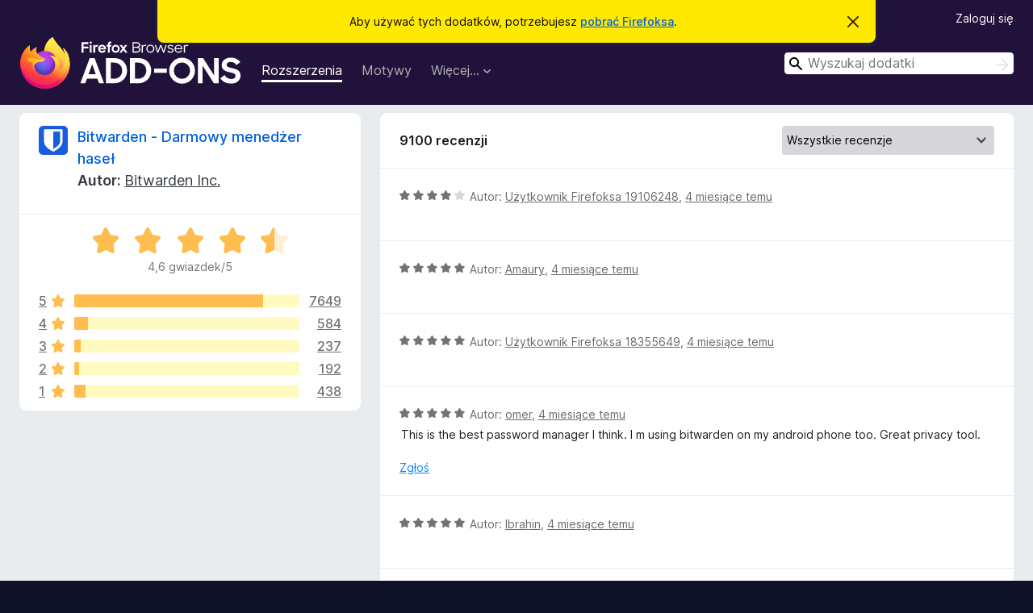

--- FILE ---
content_type: text/html; charset=utf-8
request_url: https://addons.mozilla.org/pl/firefox/addon/bitwarden-password-manager/reviews/?utm_content=homepage-collection-featured&utm_medium=referral&utm_source=addons.mozilla.org&page=7
body_size: 10963
content:
<!DOCTYPE html>
<html lang="pl" dir="ltr"><head><title data-react-helmet="true">Recenzje dodatku Bitwarden - Darmowy menedżer haseł — dodatki do Firefoksa (pl)</title><meta charSet="utf-8"/><meta name="viewport" content="width=device-width, initial-scale=1"/><link href="/static-frontend/Inter-roman-subset-en_de_fr_ru_es_pt_pl_it.var.2ce5ad921c3602b1e5370b3c86033681.woff2" crossorigin="anonymous" rel="preload" as="font" type="font/woff2"/><link href="/static-frontend/amo-d0822451b360ec8b8848.css" integrity="sha512-IUPlMgtyXCw6jfatogREBaOK84xSujrXiISSxuaNtirGwZJIDQbob2ril5apNoQWBcp1J+4FPbaCWvcg4if5ZQ==" crossorigin="anonymous" rel="stylesheet" type="text/css"/><meta data-react-helmet="true" name="description" content="Recenzje i oceny dodatku Bitwarden - Darmowy menedżer haseł. Dowiedz się, co inni użytkownicy o nim myślą i dodaj go do swojej przeglądarki Firefox."/><link rel="shortcut icon" href="/favicon.ico?v=3"/><link data-react-helmet="true" title="Dodatki do Firefoksa" rel="search" type="application/opensearchdescription+xml" href="/pl/firefox/opensearch.xml"/><link data-react-helmet="true" rel="canonical" href="https://addons.mozilla.org/pl/firefox/addon/bitwarden-password-manager/reviews/"/></head><body><div id="react-view"><div class="Page-amo"><header class="Header"><div class="Notice Notice-warning GetFirefoxBanner Notice-dismissible"><div class="Notice-icon"></div><div class="Notice-column"><div class="Notice-content"><p class="Notice-text"><span class="GetFirefoxBanner-content">Aby używać tych dodatków, potrzebujesz <a class="Button Button--none GetFirefoxBanner-button" href="https://www.mozilla.org/firefox/download/thanks/?s=direct&amp;utm_campaign=amo-fx-cta&amp;utm_content=banner-download-button&amp;utm_medium=referral&amp;utm_source=addons.mozilla.org">pobrać Firefoksa</a>.</span></p></div></div><div class="Notice-dismisser"><button class="Button Button--none Notice-dismisser-button" type="submit"><span class="Icon Icon-inline-content IconXMark Notice-dismisser-icon"><span class="visually-hidden">Zamknij to powiadomienie</span><svg class="IconXMark-svg" version="1.1" xmlns="http://www.w3.org/2000/svg" xmlns:xlink="http://www.w3.org/1999/xlink"><g class="IconXMark-path" transform="translate(-1.000000, -1.000000)" fill="#0C0C0D"><path d="M1.293,2.707 C1.03304342,2.45592553 0.928787403,2.08412211 1.02030284,1.73449268 C1.11181828,1.38486324 1.38486324,1.11181828 1.73449268,1.02030284 C2.08412211,0.928787403 2.45592553,1.03304342 2.707,1.293 L8,6.586 L13.293,1.293 C13.5440745,1.03304342 13.9158779,0.928787403 14.2655073,1.02030284 C14.6151368,1.11181828 14.8881817,1.38486324 14.9796972,1.73449268 C15.0712126,2.08412211 14.9669566,2.45592553 14.707,2.707 L9.414,8 L14.707,13.293 C15.0859722,13.6853789 15.0805524,14.3090848 14.6948186,14.6948186 C14.3090848,15.0805524 13.6853789,15.0859722 13.293,14.707 L8,9.414 L2.707,14.707 C2.31462111,15.0859722 1.69091522,15.0805524 1.30518142,14.6948186 C0.919447626,14.3090848 0.91402779,13.6853789 1.293,13.293 L6.586,8 L1.293,2.707 Z"></path></g></svg></span></button></div></div><div class="Header-wrapper"><div class="Header-content"><a class="Header-title" href="/pl/firefox/"><span class="visually-hidden">Dodatki do przeglądarki Firefox</span></a></div><ul class="SectionLinks Header-SectionLinks"><li><a class="SectionLinks-link SectionLinks-link-extension SectionLinks-link--active" href="/pl/firefox/extensions/">Rozszerzenia</a></li><li><a class="SectionLinks-link SectionLinks-link-theme" href="/pl/firefox/themes/">Motywy</a></li><li><div class="DropdownMenu SectionLinks-link SectionLinks-dropdown"><button class="DropdownMenu-button" title="Więcej…" type="button" aria-haspopup="true"><span class="DropdownMenu-button-text">Więcej…</span><span class="Icon Icon-inverted-caret"></span></button><ul class="DropdownMenu-items" aria-hidden="true" aria-label="submenu"><li class="DropdownMenuItem DropdownMenuItem-section SectionLinks-subheader">do Firefoksa</li><li class="DropdownMenuItem DropdownMenuItem-link"><a class="SectionLinks-dropdownlink" href="/pl/firefox/language-tools/">Słowniki i pakiety językowe</a></li><li class="DropdownMenuItem DropdownMenuItem-section SectionLinks-subheader">Inne strony</li><li class="DropdownMenuItem DropdownMenuItem-link"><a class="SectionLinks-clientApp-android" data-clientapp="android" href="/pl/android/">Dodatki na Androida</a></li></ul></div></li></ul><div class="Header-user-and-external-links"><a class="Button Button--none Header-authenticate-button Header-button Button--micro" href="#login">Zaloguj się</a></div><form action="/pl/firefox/search/" class="SearchForm Header-search-form Header-search-form--desktop" method="GET" data-no-csrf="true" role="search"><div class="AutoSearchInput"><label class="AutoSearchInput-label visually-hidden" for="AutoSearchInput-q">Wyszukaj</label><div class="AutoSearchInput-search-box"><span class="Icon Icon-magnifying-glass AutoSearchInput-icon-magnifying-glass"></span><div role="combobox" aria-haspopup="listbox" aria-owns="react-autowhatever-1" aria-expanded="false"><input type="search" autoComplete="off" aria-autocomplete="list" aria-controls="react-autowhatever-1" class="AutoSearchInput-query" id="AutoSearchInput-q" maxLength="100" minLength="2" name="q" placeholder="Wyszukaj dodatki" value=""/><div id="react-autowhatever-1" role="listbox"></div></div><button class="AutoSearchInput-submit-button" type="submit"><span class="visually-hidden">Wyszukaj</span><span class="Icon Icon-arrow"></span></button></div></div></form></div></header><div class="Page-content"><div class="Page Page-not-homepage"><div class="AppBanner"></div><div class="AddonReviewList AddonReviewList--extension"><section class="Card AddonSummaryCard Card--no-footer"><header class="Card-header"><div class="Card-header-text"><div class="AddonSummaryCard-header"><div class="AddonSummaryCard-header-icon"><a href="/pl/firefox/addon/bitwarden-password-manager/?utm_content=homepage-collection-featured&amp;utm_medium=referral&amp;utm_source=addons.mozilla.org"><img class="AddonSummaryCard-header-icon-image" src="https://addons.mozilla.org/user-media/addon_icons/735/735894-64.png?modified=27707d93" alt="Ikona dodatku"/></a></div><div class="AddonSummaryCard-header-text"><h1 class="visually-hidden">Recenzje dodatku Bitwarden - Darmowy menedżer haseł</h1><h1 class="AddonTitle"><a href="/pl/firefox/addon/bitwarden-password-manager/?utm_content=homepage-collection-featured&amp;utm_medium=referral&amp;utm_source=addons.mozilla.org">Bitwarden - Darmowy menedżer haseł</a><span class="AddonTitle-author"> <!-- -->Autor:<!-- --> <a href="/pl/firefox/user/12533945/">Bitwarden Inc.</a></span></h1></div></div></div></header><div class="Card-contents"><div class="AddonSummaryCard-overallRatingStars"><div class="Rating Rating--large Rating--yellowStars" title="Ocena: 4,6/5"><div class="Rating-star Rating-rating-1 Rating-selected-star" title="Ocena: 4,6/5"></div><div class="Rating-star Rating-rating-2 Rating-selected-star" title="Ocena: 4,6/5"></div><div class="Rating-star Rating-rating-3 Rating-selected-star" title="Ocena: 4,6/5"></div><div class="Rating-star Rating-rating-4 Rating-selected-star" title="Ocena: 4,6/5"></div><div class="Rating-star Rating-rating-5 Rating-half-star" title="Ocena: 4,6/5"></div><span class="visually-hidden">Ocena: 4,6/5</span></div><div class="AddonSummaryCard-addonAverage">4,6 gwiazdek/5</div></div><div class="RatingsByStar"><div class="RatingsByStar-graph"><a class="RatingsByStar-row" rel="nofollow" title="Wszystkie 7649 pięciogwiazdkowych recenzji" href="/pl/firefox/addon/bitwarden-password-manager/reviews/?score=5&amp;utm_content=homepage-collection-featured&amp;utm_medium=referral&amp;utm_source=addons.mozilla.org"><div class="RatingsByStar-star">5<span class="Icon Icon-star-yellow"></span></div></a><a class="RatingsByStar-row" rel="nofollow" title="Wszystkie 7649 pięciogwiazdkowych recenzji" href="/pl/firefox/addon/bitwarden-password-manager/reviews/?score=5&amp;utm_content=homepage-collection-featured&amp;utm_medium=referral&amp;utm_source=addons.mozilla.org"><div class="RatingsByStar-barContainer"><div class="RatingsByStar-bar RatingsByStar-barFrame"><div class="RatingsByStar-bar RatingsByStar-barValue RatingsByStar-barValue--84pct RatingsByStar-partialBar"></div></div></div></a><a class="RatingsByStar-row" rel="nofollow" title="Wszystkie 7649 pięciogwiazdkowych recenzji" href="/pl/firefox/addon/bitwarden-password-manager/reviews/?score=5&amp;utm_content=homepage-collection-featured&amp;utm_medium=referral&amp;utm_source=addons.mozilla.org"><div class="RatingsByStar-count">7649</div></a><a class="RatingsByStar-row" rel="nofollow" title="Wszystkie 584 czterogwiazdkowe recenzje" href="/pl/firefox/addon/bitwarden-password-manager/reviews/?score=4&amp;utm_content=homepage-collection-featured&amp;utm_medium=referral&amp;utm_source=addons.mozilla.org"><div class="RatingsByStar-star">4<span class="Icon Icon-star-yellow"></span></div></a><a class="RatingsByStar-row" rel="nofollow" title="Wszystkie 584 czterogwiazdkowe recenzje" href="/pl/firefox/addon/bitwarden-password-manager/reviews/?score=4&amp;utm_content=homepage-collection-featured&amp;utm_medium=referral&amp;utm_source=addons.mozilla.org"><div class="RatingsByStar-barContainer"><div class="RatingsByStar-bar RatingsByStar-barFrame"><div class="RatingsByStar-bar RatingsByStar-barValue RatingsByStar-barValue--6pct RatingsByStar-partialBar"></div></div></div></a><a class="RatingsByStar-row" rel="nofollow" title="Wszystkie 584 czterogwiazdkowe recenzje" href="/pl/firefox/addon/bitwarden-password-manager/reviews/?score=4&amp;utm_content=homepage-collection-featured&amp;utm_medium=referral&amp;utm_source=addons.mozilla.org"><div class="RatingsByStar-count">584</div></a><a class="RatingsByStar-row" rel="nofollow" title="Wszystkie 237 trzygwiazdkowych recenzji" href="/pl/firefox/addon/bitwarden-password-manager/reviews/?score=3&amp;utm_content=homepage-collection-featured&amp;utm_medium=referral&amp;utm_source=addons.mozilla.org"><div class="RatingsByStar-star">3<span class="Icon Icon-star-yellow"></span></div></a><a class="RatingsByStar-row" rel="nofollow" title="Wszystkie 237 trzygwiazdkowych recenzji" href="/pl/firefox/addon/bitwarden-password-manager/reviews/?score=3&amp;utm_content=homepage-collection-featured&amp;utm_medium=referral&amp;utm_source=addons.mozilla.org"><div class="RatingsByStar-barContainer"><div class="RatingsByStar-bar RatingsByStar-barFrame"><div class="RatingsByStar-bar RatingsByStar-barValue RatingsByStar-barValue--3pct RatingsByStar-partialBar"></div></div></div></a><a class="RatingsByStar-row" rel="nofollow" title="Wszystkie 237 trzygwiazdkowych recenzji" href="/pl/firefox/addon/bitwarden-password-manager/reviews/?score=3&amp;utm_content=homepage-collection-featured&amp;utm_medium=referral&amp;utm_source=addons.mozilla.org"><div class="RatingsByStar-count">237</div></a><a class="RatingsByStar-row" rel="nofollow" title="Wszystkie 192 dwugwiazdkowe recenzje" href="/pl/firefox/addon/bitwarden-password-manager/reviews/?score=2&amp;utm_content=homepage-collection-featured&amp;utm_medium=referral&amp;utm_source=addons.mozilla.org"><div class="RatingsByStar-star">2<span class="Icon Icon-star-yellow"></span></div></a><a class="RatingsByStar-row" rel="nofollow" title="Wszystkie 192 dwugwiazdkowe recenzje" href="/pl/firefox/addon/bitwarden-password-manager/reviews/?score=2&amp;utm_content=homepage-collection-featured&amp;utm_medium=referral&amp;utm_source=addons.mozilla.org"><div class="RatingsByStar-barContainer"><div class="RatingsByStar-bar RatingsByStar-barFrame"><div class="RatingsByStar-bar RatingsByStar-barValue RatingsByStar-barValue--2pct RatingsByStar-partialBar"></div></div></div></a><a class="RatingsByStar-row" rel="nofollow" title="Wszystkie 192 dwugwiazdkowe recenzje" href="/pl/firefox/addon/bitwarden-password-manager/reviews/?score=2&amp;utm_content=homepage-collection-featured&amp;utm_medium=referral&amp;utm_source=addons.mozilla.org"><div class="RatingsByStar-count">192</div></a><a class="RatingsByStar-row" rel="nofollow" title="Wszystkie 438 jednogwiazdkowych recenzji" href="/pl/firefox/addon/bitwarden-password-manager/reviews/?score=1&amp;utm_content=homepage-collection-featured&amp;utm_medium=referral&amp;utm_source=addons.mozilla.org"><div class="RatingsByStar-star">1<span class="Icon Icon-star-yellow"></span></div></a><a class="RatingsByStar-row" rel="nofollow" title="Wszystkie 438 jednogwiazdkowych recenzji" href="/pl/firefox/addon/bitwarden-password-manager/reviews/?score=1&amp;utm_content=homepage-collection-featured&amp;utm_medium=referral&amp;utm_source=addons.mozilla.org"><div class="RatingsByStar-barContainer"><div class="RatingsByStar-bar RatingsByStar-barFrame"><div class="RatingsByStar-bar RatingsByStar-barValue RatingsByStar-barValue--5pct RatingsByStar-partialBar"></div></div></div></a><a class="RatingsByStar-row" rel="nofollow" title="Wszystkie 438 jednogwiazdkowych recenzji" href="/pl/firefox/addon/bitwarden-password-manager/reviews/?score=1&amp;utm_content=homepage-collection-featured&amp;utm_medium=referral&amp;utm_source=addons.mozilla.org"><div class="RatingsByStar-count">438</div></a></div></div></div></section><div class="AddonReviewList-reviews"><section class="Card CardList AddonReviewList-reviews-listing"><header class="Card-header"><div class="Card-header-text"><div class="AddonReviewList-cardListHeader"><div class="AddonReviewList-reviewCount">9100 recenzji</div><div class="AddonReviewList-filterByScore"><select class="Select AddonReviewList-filterByScoreSelector"><option value="SHOW_ALL_REVIEWS" selected="">Wszystkie recenzje</option><option value="5">Tylko pięciogwiazdkowe recenzje</option><option value="4">Tylko czterogwiazdkowe recenzje</option><option value="3">Tylko trzygwiazdkowe recenzje</option><option value="2">Tylko dwugwiazdkowe recenzje</option><option value="1">Tylko jednogwiazdkowe recenzje</option></select></div></div></div></header><div class="Card-contents"><ul><li><div class="AddonReviewCard AddonReviewCard-ratingOnly AddonReviewCard-viewOnly"><div class="AddonReviewCard-container"><div class="UserReview"><div class="UserReview-byLine"><div class="Rating Rating--small" title="Ocena: 4/5"><div class="Rating-star Rating-rating-1 Rating-selected-star" title="Ocena: 4/5"></div><div class="Rating-star Rating-rating-2 Rating-selected-star" title="Ocena: 4/5"></div><div class="Rating-star Rating-rating-3 Rating-selected-star" title="Ocena: 4/5"></div><div class="Rating-star Rating-rating-4 Rating-selected-star" title="Ocena: 4/5"></div><div class="Rating-star Rating-rating-5" title="Ocena: 4/5"></div><span class="visually-hidden">Ocena: 4/5</span></div><span class="AddonReviewCard-authorByLine">Autor: <a href="/pl/firefox/user/19106248/">Użytkownik Firefoksa 19106248</a>, <a title="3 lip 2025 10:42" href="/pl/firefox/addon/bitwarden-password-manager/reviews/2279720/?utm_content=homepage-collection-featured&amp;utm_medium=referral&amp;utm_source=addons.mozilla.org">4 miesiące temu</a></span></div><section class="Card ShowMoreCard UserReview-body UserReview-emptyBody ShowMoreCard--expanded Card--no-style Card--no-header Card--no-footer"><div class="Card-contents"><div class="ShowMoreCard-contents"><div></div></div></div></section><div class="AddonReviewCard-allControls"></div></div></div></div></li><li><div class="AddonReviewCard AddonReviewCard-ratingOnly AddonReviewCard-viewOnly"><div class="AddonReviewCard-container"><div class="UserReview"><div class="UserReview-byLine"><div class="Rating Rating--small" title="Ocena: 5/5"><div class="Rating-star Rating-rating-1 Rating-selected-star" title="Ocena: 5/5"></div><div class="Rating-star Rating-rating-2 Rating-selected-star" title="Ocena: 5/5"></div><div class="Rating-star Rating-rating-3 Rating-selected-star" title="Ocena: 5/5"></div><div class="Rating-star Rating-rating-4 Rating-selected-star" title="Ocena: 5/5"></div><div class="Rating-star Rating-rating-5 Rating-selected-star" title="Ocena: 5/5"></div><span class="visually-hidden">Ocena: 5/5</span></div><span class="AddonReviewCard-authorByLine">Autor: <a href="/pl/firefox/user/19105879/">Amaury</a>, <a title="3 lip 2025 08:26" href="/pl/firefox/addon/bitwarden-password-manager/reviews/2279492/?utm_content=homepage-collection-featured&amp;utm_medium=referral&amp;utm_source=addons.mozilla.org">4 miesiące temu</a></span></div><section class="Card ShowMoreCard UserReview-body UserReview-emptyBody ShowMoreCard--expanded Card--no-style Card--no-header Card--no-footer"><div class="Card-contents"><div class="ShowMoreCard-contents"><div></div></div></div></section><div class="AddonReviewCard-allControls"></div></div></div></div></li><li><div class="AddonReviewCard AddonReviewCard-ratingOnly AddonReviewCard-viewOnly"><div class="AddonReviewCard-container"><div class="UserReview"><div class="UserReview-byLine"><div class="Rating Rating--small" title="Ocena: 5/5"><div class="Rating-star Rating-rating-1 Rating-selected-star" title="Ocena: 5/5"></div><div class="Rating-star Rating-rating-2 Rating-selected-star" title="Ocena: 5/5"></div><div class="Rating-star Rating-rating-3 Rating-selected-star" title="Ocena: 5/5"></div><div class="Rating-star Rating-rating-4 Rating-selected-star" title="Ocena: 5/5"></div><div class="Rating-star Rating-rating-5 Rating-selected-star" title="Ocena: 5/5"></div><span class="visually-hidden">Ocena: 5/5</span></div><span class="AddonReviewCard-authorByLine">Autor: <a href="/pl/firefox/user/18355649/">Użytkownik Firefoksa 18355649</a>, <a title="2 lip 2025 22:41" href="/pl/firefox/addon/bitwarden-password-manager/reviews/2279319/?utm_content=homepage-collection-featured&amp;utm_medium=referral&amp;utm_source=addons.mozilla.org">4 miesiące temu</a></span></div><section class="Card ShowMoreCard UserReview-body UserReview-emptyBody ShowMoreCard--expanded Card--no-style Card--no-header Card--no-footer"><div class="Card-contents"><div class="ShowMoreCard-contents"><div></div></div></div></section><div class="AddonReviewCard-allControls"></div></div></div></div></li><li><div class="AddonReviewCard AddonReviewCard-viewOnly"><div class="AddonReviewCard-container"><div class="UserReview"><div class="UserReview-byLine"><div class="Rating Rating--small" title="Ocena: 5/5"><div class="Rating-star Rating-rating-1 Rating-selected-star" title="Ocena: 5/5"></div><div class="Rating-star Rating-rating-2 Rating-selected-star" title="Ocena: 5/5"></div><div class="Rating-star Rating-rating-3 Rating-selected-star" title="Ocena: 5/5"></div><div class="Rating-star Rating-rating-4 Rating-selected-star" title="Ocena: 5/5"></div><div class="Rating-star Rating-rating-5 Rating-selected-star" title="Ocena: 5/5"></div><span class="visually-hidden">Ocena: 5/5</span></div><span class="AddonReviewCard-authorByLine">Autor: <a href="/pl/firefox/user/18387315/">omer</a>, <a title="2 lip 2025 19:41" href="/pl/firefox/addon/bitwarden-password-manager/reviews/2279254/?utm_content=homepage-collection-featured&amp;utm_medium=referral&amp;utm_source=addons.mozilla.org">4 miesiące temu</a></span></div><section class="Card ShowMoreCard UserReview-body ShowMoreCard--expanded Card--no-style Card--no-header Card--no-footer"><div class="Card-contents"><div class="ShowMoreCard-contents"><div>This is the best password manager I think. I m using bitwarden on my android phone too. Great privacy tool.</div></div></div></section><div class="AddonReviewCard-allControls"><div><button aria-describedby="flag-review-TooltipMenu" class="TooltipMenu-opener AddonReviewCard-control FlagReviewMenu-menu" title="Zgłoś tę recenzję" type="button">Zgłoś</button></div></div></div></div></div></li><li><div class="AddonReviewCard AddonReviewCard-ratingOnly AddonReviewCard-viewOnly"><div class="AddonReviewCard-container"><div class="UserReview"><div class="UserReview-byLine"><div class="Rating Rating--small" title="Ocena: 5/5"><div class="Rating-star Rating-rating-1 Rating-selected-star" title="Ocena: 5/5"></div><div class="Rating-star Rating-rating-2 Rating-selected-star" title="Ocena: 5/5"></div><div class="Rating-star Rating-rating-3 Rating-selected-star" title="Ocena: 5/5"></div><div class="Rating-star Rating-rating-4 Rating-selected-star" title="Ocena: 5/5"></div><div class="Rating-star Rating-rating-5 Rating-selected-star" title="Ocena: 5/5"></div><span class="visually-hidden">Ocena: 5/5</span></div><span class="AddonReviewCard-authorByLine">Autor: <a href="/pl/firefox/user/19104590/">Ibrahin</a>, <a title="2 lip 2025 14:17" href="/pl/firefox/addon/bitwarden-password-manager/reviews/2279130/?utm_content=homepage-collection-featured&amp;utm_medium=referral&amp;utm_source=addons.mozilla.org">4 miesiące temu</a></span></div><section class="Card ShowMoreCard UserReview-body UserReview-emptyBody ShowMoreCard--expanded Card--no-style Card--no-header Card--no-footer"><div class="Card-contents"><div class="ShowMoreCard-contents"><div></div></div></div></section><div class="AddonReviewCard-allControls"></div></div></div></div></li><li><div class="AddonReviewCard AddonReviewCard-ratingOnly AddonReviewCard-viewOnly"><div class="AddonReviewCard-container"><div class="UserReview"><div class="UserReview-byLine"><div class="Rating Rating--small" title="Ocena: 5/5"><div class="Rating-star Rating-rating-1 Rating-selected-star" title="Ocena: 5/5"></div><div class="Rating-star Rating-rating-2 Rating-selected-star" title="Ocena: 5/5"></div><div class="Rating-star Rating-rating-3 Rating-selected-star" title="Ocena: 5/5"></div><div class="Rating-star Rating-rating-4 Rating-selected-star" title="Ocena: 5/5"></div><div class="Rating-star Rating-rating-5 Rating-selected-star" title="Ocena: 5/5"></div><span class="visually-hidden">Ocena: 5/5</span></div><span class="AddonReviewCard-authorByLine">Autor: <a href="/pl/firefox/user/19101993/">EmSeeGeeSee</a>, <a title="2 lip 2025 08:27" href="/pl/firefox/addon/bitwarden-password-manager/reviews/2278998/?utm_content=homepage-collection-featured&amp;utm_medium=referral&amp;utm_source=addons.mozilla.org">4 miesiące temu</a></span></div><section class="Card ShowMoreCard UserReview-body UserReview-emptyBody ShowMoreCard--expanded Card--no-style Card--no-header Card--no-footer"><div class="Card-contents"><div class="ShowMoreCard-contents"><div></div></div></div></section><div class="AddonReviewCard-allControls"></div></div></div></div></li><li><div class="AddonReviewCard AddonReviewCard-ratingOnly AddonReviewCard-viewOnly"><div class="AddonReviewCard-container"><div class="UserReview"><div class="UserReview-byLine"><div class="Rating Rating--small" title="Ocena: 5/5"><div class="Rating-star Rating-rating-1 Rating-selected-star" title="Ocena: 5/5"></div><div class="Rating-star Rating-rating-2 Rating-selected-star" title="Ocena: 5/5"></div><div class="Rating-star Rating-rating-3 Rating-selected-star" title="Ocena: 5/5"></div><div class="Rating-star Rating-rating-4 Rating-selected-star" title="Ocena: 5/5"></div><div class="Rating-star Rating-rating-5 Rating-selected-star" title="Ocena: 5/5"></div><span class="visually-hidden">Ocena: 5/5</span></div><span class="AddonReviewCard-authorByLine">Autor: <a href="/pl/firefox/user/18831919/">Guilherme</a>, <a title="1 lip 2025 16:36" href="/pl/firefox/addon/bitwarden-password-manager/reviews/2278675/?utm_content=homepage-collection-featured&amp;utm_medium=referral&amp;utm_source=addons.mozilla.org">4 miesiące temu</a></span></div><section class="Card ShowMoreCard UserReview-body UserReview-emptyBody ShowMoreCard--expanded Card--no-style Card--no-header Card--no-footer"><div class="Card-contents"><div class="ShowMoreCard-contents"><div></div></div></div></section><div class="AddonReviewCard-allControls"></div></div></div></div></li><li><div class="AddonReviewCard AddonReviewCard-viewOnly"><div class="AddonReviewCard-container"><div class="UserReview"><div class="UserReview-byLine"><div class="Rating Rating--small" title="Ocena: 4/5"><div class="Rating-star Rating-rating-1 Rating-selected-star" title="Ocena: 4/5"></div><div class="Rating-star Rating-rating-2 Rating-selected-star" title="Ocena: 4/5"></div><div class="Rating-star Rating-rating-3 Rating-selected-star" title="Ocena: 4/5"></div><div class="Rating-star Rating-rating-4 Rating-selected-star" title="Ocena: 4/5"></div><div class="Rating-star Rating-rating-5" title="Ocena: 4/5"></div><span class="visually-hidden">Ocena: 4/5</span></div><span class="AddonReviewCard-authorByLine">Autor: <a href="/pl/firefox/user/14734850/">Użytkownik Firefoksa 14734850</a>, <a title="1 lip 2025 04:19" href="/pl/firefox/addon/bitwarden-password-manager/reviews/2278222/?utm_content=homepage-collection-featured&amp;utm_medium=referral&amp;utm_source=addons.mozilla.org">4 miesiące temu</a></span></div><section class="Card ShowMoreCard UserReview-body ShowMoreCard--expanded Card--no-style Card--no-header Card--no-footer"><div class="Card-contents"><div class="ShowMoreCard-contents"><div>You cannot automatically log in to accounts.firefox.com/signin. You need to copy the account name and password separately.<br>It's also unfortunate that many websites prevent Bitwarden from working (by redirecting the account and password input screen).</div></div></div></section><div class="AddonReviewCard-allControls"><div><button aria-describedby="flag-review-TooltipMenu" class="TooltipMenu-opener AddonReviewCard-control FlagReviewMenu-menu" title="Zgłoś tę recenzję" type="button">Zgłoś</button></div></div></div></div></div></li><li><div class="AddonReviewCard AddonReviewCard-ratingOnly AddonReviewCard-viewOnly"><div class="AddonReviewCard-container"><div class="UserReview"><div class="UserReview-byLine"><div class="Rating Rating--small" title="Ocena: 5/5"><div class="Rating-star Rating-rating-1 Rating-selected-star" title="Ocena: 5/5"></div><div class="Rating-star Rating-rating-2 Rating-selected-star" title="Ocena: 5/5"></div><div class="Rating-star Rating-rating-3 Rating-selected-star" title="Ocena: 5/5"></div><div class="Rating-star Rating-rating-4 Rating-selected-star" title="Ocena: 5/5"></div><div class="Rating-star Rating-rating-5 Rating-selected-star" title="Ocena: 5/5"></div><span class="visually-hidden">Ocena: 5/5</span></div><span class="AddonReviewCard-authorByLine">Autor: <a href="/pl/firefox/user/19056542/">Alex</a>, <a title="30 cze 2025 09:39" href="/pl/firefox/addon/bitwarden-password-manager/reviews/2277564/?utm_content=homepage-collection-featured&amp;utm_medium=referral&amp;utm_source=addons.mozilla.org">4 miesiące temu</a></span></div><section class="Card ShowMoreCard UserReview-body UserReview-emptyBody ShowMoreCard--expanded Card--no-style Card--no-header Card--no-footer"><div class="Card-contents"><div class="ShowMoreCard-contents"><div></div></div></div></section><div class="AddonReviewCard-allControls"></div></div></div></div></li><li><div class="AddonReviewCard AddonReviewCard-ratingOnly AddonReviewCard-viewOnly"><div class="AddonReviewCard-container"><div class="UserReview"><div class="UserReview-byLine"><div class="Rating Rating--small" title="Ocena: 5/5"><div class="Rating-star Rating-rating-1 Rating-selected-star" title="Ocena: 5/5"></div><div class="Rating-star Rating-rating-2 Rating-selected-star" title="Ocena: 5/5"></div><div class="Rating-star Rating-rating-3 Rating-selected-star" title="Ocena: 5/5"></div><div class="Rating-star Rating-rating-4 Rating-selected-star" title="Ocena: 5/5"></div><div class="Rating-star Rating-rating-5 Rating-selected-star" title="Ocena: 5/5"></div><span class="visually-hidden">Ocena: 5/5</span></div><span class="AddonReviewCard-authorByLine">Autor: <a href="/pl/firefox/user/17580484/">Sparktrack</a>, <a title="29 cze 2025 22:43" href="/pl/firefox/addon/bitwarden-password-manager/reviews/2277248/?utm_content=homepage-collection-featured&amp;utm_medium=referral&amp;utm_source=addons.mozilla.org">4 miesiące temu</a></span></div><section class="Card ShowMoreCard UserReview-body UserReview-emptyBody ShowMoreCard--expanded Card--no-style Card--no-header Card--no-footer"><div class="Card-contents"><div class="ShowMoreCard-contents"><div></div></div></div></section><div class="AddonReviewCard-allControls"></div></div></div></div></li><li><div class="AddonReviewCard AddonReviewCard-ratingOnly AddonReviewCard-viewOnly"><div class="AddonReviewCard-container"><div class="UserReview"><div class="UserReview-byLine"><div class="Rating Rating--small" title="Ocena: 5/5"><div class="Rating-star Rating-rating-1 Rating-selected-star" title="Ocena: 5/5"></div><div class="Rating-star Rating-rating-2 Rating-selected-star" title="Ocena: 5/5"></div><div class="Rating-star Rating-rating-3 Rating-selected-star" title="Ocena: 5/5"></div><div class="Rating-star Rating-rating-4 Rating-selected-star" title="Ocena: 5/5"></div><div class="Rating-star Rating-rating-5 Rating-selected-star" title="Ocena: 5/5"></div><span class="visually-hidden">Ocena: 5/5</span></div><span class="AddonReviewCard-authorByLine">Autor: <a href="/pl/firefox/user/19098672/">nerjun</a>, <a title="29 cze 2025 17:56" href="/pl/firefox/addon/bitwarden-password-manager/reviews/2276773/?utm_content=homepage-collection-featured&amp;utm_medium=referral&amp;utm_source=addons.mozilla.org">4 miesiące temu</a></span></div><section class="Card ShowMoreCard UserReview-body UserReview-emptyBody ShowMoreCard--expanded Card--no-style Card--no-header Card--no-footer"><div class="Card-contents"><div class="ShowMoreCard-contents"><div></div></div></div></section><div class="AddonReviewCard-allControls"></div></div></div></div></li><li><div class="AddonReviewCard AddonReviewCard-ratingOnly AddonReviewCard-viewOnly"><div class="AddonReviewCard-container"><div class="UserReview"><div class="UserReview-byLine"><div class="Rating Rating--small" title="Ocena: 5/5"><div class="Rating-star Rating-rating-1 Rating-selected-star" title="Ocena: 5/5"></div><div class="Rating-star Rating-rating-2 Rating-selected-star" title="Ocena: 5/5"></div><div class="Rating-star Rating-rating-3 Rating-selected-star" title="Ocena: 5/5"></div><div class="Rating-star Rating-rating-4 Rating-selected-star" title="Ocena: 5/5"></div><div class="Rating-star Rating-rating-5 Rating-selected-star" title="Ocena: 5/5"></div><span class="visually-hidden">Ocena: 5/5</span></div><span class="AddonReviewCard-authorByLine">Autor: <a href="/pl/firefox/user/17714879/">alien2835</a>, <a title="29 cze 2025 05:43" href="/pl/firefox/addon/bitwarden-password-manager/reviews/2275276/?utm_content=homepage-collection-featured&amp;utm_medium=referral&amp;utm_source=addons.mozilla.org">4 miesiące temu</a></span></div><section class="Card ShowMoreCard UserReview-body UserReview-emptyBody ShowMoreCard--expanded Card--no-style Card--no-header Card--no-footer"><div class="Card-contents"><div class="ShowMoreCard-contents"><div></div></div></div></section><div class="AddonReviewCard-allControls"></div></div></div></div></li><li><div class="AddonReviewCard AddonReviewCard-ratingOnly AddonReviewCard-viewOnly"><div class="AddonReviewCard-container"><div class="UserReview"><div class="UserReview-byLine"><div class="Rating Rating--small" title="Ocena: 5/5"><div class="Rating-star Rating-rating-1 Rating-selected-star" title="Ocena: 5/5"></div><div class="Rating-star Rating-rating-2 Rating-selected-star" title="Ocena: 5/5"></div><div class="Rating-star Rating-rating-3 Rating-selected-star" title="Ocena: 5/5"></div><div class="Rating-star Rating-rating-4 Rating-selected-star" title="Ocena: 5/5"></div><div class="Rating-star Rating-rating-5 Rating-selected-star" title="Ocena: 5/5"></div><span class="visually-hidden">Ocena: 5/5</span></div><span class="AddonReviewCard-authorByLine">Autor: <a href="/pl/firefox/user/13644286/">David</a>, <a title="29 cze 2025 04:38" href="/pl/firefox/addon/bitwarden-password-manager/reviews/2275145/?utm_content=homepage-collection-featured&amp;utm_medium=referral&amp;utm_source=addons.mozilla.org">4 miesiące temu</a></span></div><section class="Card ShowMoreCard UserReview-body UserReview-emptyBody ShowMoreCard--expanded Card--no-style Card--no-header Card--no-footer"><div class="Card-contents"><div class="ShowMoreCard-contents"><div></div></div></div></section><div class="AddonReviewCard-allControls"></div></div></div></div></li><li><div class="AddonReviewCard AddonReviewCard-viewOnly"><div class="AddonReviewCard-container"><div class="UserReview"><div class="UserReview-byLine"><div class="Rating Rating--small" title="Ocena: 5/5"><div class="Rating-star Rating-rating-1 Rating-selected-star" title="Ocena: 5/5"></div><div class="Rating-star Rating-rating-2 Rating-selected-star" title="Ocena: 5/5"></div><div class="Rating-star Rating-rating-3 Rating-selected-star" title="Ocena: 5/5"></div><div class="Rating-star Rating-rating-4 Rating-selected-star" title="Ocena: 5/5"></div><div class="Rating-star Rating-rating-5 Rating-selected-star" title="Ocena: 5/5"></div><span class="visually-hidden">Ocena: 5/5</span></div><span class="AddonReviewCard-authorByLine">Autor: <a href="/pl/firefox/user/19069943/">frostbyte</a>, <a title="28 cze 2025 16:09" href="/pl/firefox/addon/bitwarden-password-manager/reviews/2273416/?utm_content=homepage-collection-featured&amp;utm_medium=referral&amp;utm_source=addons.mozilla.org">4 miesiące temu</a></span></div><section class="Card ShowMoreCard UserReview-body ShowMoreCard--expanded Card--no-style Card--no-header Card--no-footer"><div class="Card-contents"><div class="ShowMoreCard-contents"><div>After LastPass went corporate and severely limited their free account options, I searched for months for a new service. Password management services are, admittedly, fairly cheap in general, and it wasn't anything against LastPass that made me leave. I simply couldn't afford anything but a free account at the time.<br><br>After trying many alternatives I stumbled upon Bitwarden, and steeled myself for yet another disappointment, only to find a refreshing, comprehensive and secure service I could rely on, even for free until I could afford a higher account level.<br><br>I highly recommend Bitwarden—the desktop client and/or the browser integration are outstanding, as is the mobile app (and companion authenticator app). Thank you, Bitwarden!</div></div></div></section><div class="AddonReviewCard-allControls"><div><button aria-describedby="flag-review-TooltipMenu" class="TooltipMenu-opener AddonReviewCard-control FlagReviewMenu-menu" title="Zgłoś tę recenzję" type="button">Zgłoś</button></div></div></div></div></div></li><li><div class="AddonReviewCard AddonReviewCard-ratingOnly AddonReviewCard-viewOnly"><div class="AddonReviewCard-container"><div class="UserReview"><div class="UserReview-byLine"><div class="Rating Rating--small" title="Ocena: 5/5"><div class="Rating-star Rating-rating-1 Rating-selected-star" title="Ocena: 5/5"></div><div class="Rating-star Rating-rating-2 Rating-selected-star" title="Ocena: 5/5"></div><div class="Rating-star Rating-rating-3 Rating-selected-star" title="Ocena: 5/5"></div><div class="Rating-star Rating-rating-4 Rating-selected-star" title="Ocena: 5/5"></div><div class="Rating-star Rating-rating-5 Rating-selected-star" title="Ocena: 5/5"></div><span class="visually-hidden">Ocena: 5/5</span></div><span class="AddonReviewCard-authorByLine">Autor: <a href="/pl/firefox/user/18463883/">eo</a>, <a title="28 cze 2025 01:48" href="/pl/firefox/addon/bitwarden-password-manager/reviews/2269828/?utm_content=homepage-collection-featured&amp;utm_medium=referral&amp;utm_source=addons.mozilla.org">4 miesiące temu</a></span></div><section class="Card ShowMoreCard UserReview-body UserReview-emptyBody ShowMoreCard--expanded Card--no-style Card--no-header Card--no-footer"><div class="Card-contents"><div class="ShowMoreCard-contents"><div></div></div></div></section><div class="AddonReviewCard-allControls"></div></div></div></div></li><li><div class="AddonReviewCard AddonReviewCard-ratingOnly AddonReviewCard-viewOnly"><div class="AddonReviewCard-container"><div class="UserReview"><div class="UserReview-byLine"><div class="Rating Rating--small" title="Ocena: 5/5"><div class="Rating-star Rating-rating-1 Rating-selected-star" title="Ocena: 5/5"></div><div class="Rating-star Rating-rating-2 Rating-selected-star" title="Ocena: 5/5"></div><div class="Rating-star Rating-rating-3 Rating-selected-star" title="Ocena: 5/5"></div><div class="Rating-star Rating-rating-4 Rating-selected-star" title="Ocena: 5/5"></div><div class="Rating-star Rating-rating-5 Rating-selected-star" title="Ocena: 5/5"></div><span class="visually-hidden">Ocena: 5/5</span></div><span class="AddonReviewCard-authorByLine">Autor: <a href="/pl/firefox/user/19084475/">ancientaprilreligion</a>, <a title="25 cze 2025 09:40" href="/pl/firefox/addon/bitwarden-password-manager/reviews/2266445/?utm_content=homepage-collection-featured&amp;utm_medium=referral&amp;utm_source=addons.mozilla.org">5 miesięcy temu</a></span></div><section class="Card ShowMoreCard UserReview-body UserReview-emptyBody ShowMoreCard--expanded Card--no-style Card--no-header Card--no-footer"><div class="Card-contents"><div class="ShowMoreCard-contents"><div></div></div></div></section><div class="AddonReviewCard-allControls"></div></div></div></div></li><li><div class="AddonReviewCard AddonReviewCard-viewOnly"><div class="AddonReviewCard-container"><div class="UserReview"><div class="UserReview-byLine"><div class="Rating Rating--small" title="Ocena: 5/5"><div class="Rating-star Rating-rating-1 Rating-selected-star" title="Ocena: 5/5"></div><div class="Rating-star Rating-rating-2 Rating-selected-star" title="Ocena: 5/5"></div><div class="Rating-star Rating-rating-3 Rating-selected-star" title="Ocena: 5/5"></div><div class="Rating-star Rating-rating-4 Rating-selected-star" title="Ocena: 5/5"></div><div class="Rating-star Rating-rating-5 Rating-selected-star" title="Ocena: 5/5"></div><span class="visually-hidden">Ocena: 5/5</span></div><span class="AddonReviewCard-authorByLine">Autor: <a href="/pl/firefox/user/19080985/">clivejo</a>, <a title="23 cze 2025 21:25" href="/pl/firefox/addon/bitwarden-password-manager/reviews/2264962/?utm_content=homepage-collection-featured&amp;utm_medium=referral&amp;utm_source=addons.mozilla.org">5 miesięcy temu</a></span></div><section class="Card ShowMoreCard UserReview-body ShowMoreCard--expanded Card--no-style Card--no-header Card--no-footer"><div class="Card-contents"><div class="ShowMoreCard-contents"><div>Great service from BitWarden, keep up the good work!</div></div></div></section><div class="AddonReviewCard-allControls"><div><button aria-describedby="flag-review-TooltipMenu" class="TooltipMenu-opener AddonReviewCard-control FlagReviewMenu-menu" title="Zgłoś tę recenzję" type="button">Zgłoś</button></div></div></div></div></div></li><li><div class="AddonReviewCard AddonReviewCard-ratingOnly AddonReviewCard-viewOnly"><div class="AddonReviewCard-container"><div class="UserReview"><div class="UserReview-byLine"><div class="Rating Rating--small" title="Ocena: 2/5"><div class="Rating-star Rating-rating-1 Rating-selected-star" title="Ocena: 2/5"></div><div class="Rating-star Rating-rating-2 Rating-selected-star" title="Ocena: 2/5"></div><div class="Rating-star Rating-rating-3" title="Ocena: 2/5"></div><div class="Rating-star Rating-rating-4" title="Ocena: 2/5"></div><div class="Rating-star Rating-rating-5" title="Ocena: 2/5"></div><span class="visually-hidden">Ocena: 2/5</span></div><span class="AddonReviewCard-authorByLine">Autor: <a href="/pl/firefox/user/19080885/">Użytkownik Firefoksa 19080885</a>, <a title="23 cze 2025 19:54" href="/pl/firefox/addon/bitwarden-password-manager/reviews/2264931/?utm_content=homepage-collection-featured&amp;utm_medium=referral&amp;utm_source=addons.mozilla.org">5 miesięcy temu</a></span></div><section class="Card ShowMoreCard UserReview-body UserReview-emptyBody ShowMoreCard--expanded Card--no-style Card--no-header Card--no-footer"><div class="Card-contents"><div class="ShowMoreCard-contents"><div></div></div></div></section><div class="AddonReviewCard-allControls"></div></div></div></div></li><li><div class="AddonReviewCard AddonReviewCard-ratingOnly AddonReviewCard-viewOnly"><div class="AddonReviewCard-container"><div class="UserReview"><div class="UserReview-byLine"><div class="Rating Rating--small" title="Ocena: 5/5"><div class="Rating-star Rating-rating-1 Rating-selected-star" title="Ocena: 5/5"></div><div class="Rating-star Rating-rating-2 Rating-selected-star" title="Ocena: 5/5"></div><div class="Rating-star Rating-rating-3 Rating-selected-star" title="Ocena: 5/5"></div><div class="Rating-star Rating-rating-4 Rating-selected-star" title="Ocena: 5/5"></div><div class="Rating-star Rating-rating-5 Rating-selected-star" title="Ocena: 5/5"></div><span class="visually-hidden">Ocena: 5/5</span></div><span class="AddonReviewCard-authorByLine">Autor: <a href="/pl/firefox/user/19080147/">Spiderman</a>, <a title="23 cze 2025 12:01" href="/pl/firefox/addon/bitwarden-password-manager/reviews/2264776/?utm_content=homepage-collection-featured&amp;utm_medium=referral&amp;utm_source=addons.mozilla.org">5 miesięcy temu</a></span></div><section class="Card ShowMoreCard UserReview-body UserReview-emptyBody ShowMoreCard--expanded Card--no-style Card--no-header Card--no-footer"><div class="Card-contents"><div class="ShowMoreCard-contents"><div></div></div></div></section><div class="AddonReviewCard-allControls"></div></div></div></div></li><li><div class="AddonReviewCard AddonReviewCard-ratingOnly AddonReviewCard-viewOnly"><div class="AddonReviewCard-container"><div class="UserReview"><div class="UserReview-byLine"><div class="Rating Rating--small" title="Ocena: 3/5"><div class="Rating-star Rating-rating-1 Rating-selected-star" title="Ocena: 3/5"></div><div class="Rating-star Rating-rating-2 Rating-selected-star" title="Ocena: 3/5"></div><div class="Rating-star Rating-rating-3 Rating-selected-star" title="Ocena: 3/5"></div><div class="Rating-star Rating-rating-4" title="Ocena: 3/5"></div><div class="Rating-star Rating-rating-5" title="Ocena: 3/5"></div><span class="visually-hidden">Ocena: 3/5</span></div><span class="AddonReviewCard-authorByLine">Autor: <a href="/pl/firefox/user/14132808/">Użytkownik Firefoksa 14132808</a>, <a title="23 cze 2025 01:27" href="/pl/firefox/addon/bitwarden-password-manager/reviews/2264625/?utm_content=homepage-collection-featured&amp;utm_medium=referral&amp;utm_source=addons.mozilla.org">5 miesięcy temu</a></span></div><section class="Card ShowMoreCard UserReview-body UserReview-emptyBody ShowMoreCard--expanded Card--no-style Card--no-header Card--no-footer"><div class="Card-contents"><div class="ShowMoreCard-contents"><div></div></div></div></section><div class="AddonReviewCard-allControls"></div></div></div></div></li><li><div class="AddonReviewCard AddonReviewCard-ratingOnly AddonReviewCard-viewOnly"><div class="AddonReviewCard-container"><div class="UserReview"><div class="UserReview-byLine"><div class="Rating Rating--small" title="Ocena: 5/5"><div class="Rating-star Rating-rating-1 Rating-selected-star" title="Ocena: 5/5"></div><div class="Rating-star Rating-rating-2 Rating-selected-star" title="Ocena: 5/5"></div><div class="Rating-star Rating-rating-3 Rating-selected-star" title="Ocena: 5/5"></div><div class="Rating-star Rating-rating-4 Rating-selected-star" title="Ocena: 5/5"></div><div class="Rating-star Rating-rating-5 Rating-selected-star" title="Ocena: 5/5"></div><span class="visually-hidden">Ocena: 5/5</span></div><span class="AddonReviewCard-authorByLine">Autor: <a href="/pl/firefox/user/17751117/">alien-overlook</a>, <a title="22 cze 2025 19:00" href="/pl/firefox/addon/bitwarden-password-manager/reviews/2264549/?utm_content=homepage-collection-featured&amp;utm_medium=referral&amp;utm_source=addons.mozilla.org">5 miesięcy temu</a></span></div><section class="Card ShowMoreCard UserReview-body UserReview-emptyBody ShowMoreCard--expanded Card--no-style Card--no-header Card--no-footer"><div class="Card-contents"><div class="ShowMoreCard-contents"><div></div></div></div></section><div class="AddonReviewCard-allControls"></div></div></div></div></li><li><div class="AddonReviewCard AddonReviewCard-ratingOnly AddonReviewCard-viewOnly"><div class="AddonReviewCard-container"><div class="UserReview"><div class="UserReview-byLine"><div class="Rating Rating--small" title="Ocena: 5/5"><div class="Rating-star Rating-rating-1 Rating-selected-star" title="Ocena: 5/5"></div><div class="Rating-star Rating-rating-2 Rating-selected-star" title="Ocena: 5/5"></div><div class="Rating-star Rating-rating-3 Rating-selected-star" title="Ocena: 5/5"></div><div class="Rating-star Rating-rating-4 Rating-selected-star" title="Ocena: 5/5"></div><div class="Rating-star Rating-rating-5 Rating-selected-star" title="Ocena: 5/5"></div><span class="visually-hidden">Ocena: 5/5</span></div><span class="AddonReviewCard-authorByLine">Autor: <a href="/pl/firefox/user/1663299/">John67</a>, <a title="19 cze 2025 23:19" href="/pl/firefox/addon/bitwarden-password-manager/reviews/2258328/?utm_content=homepage-collection-featured&amp;utm_medium=referral&amp;utm_source=addons.mozilla.org">5 miesięcy temu</a></span></div><section class="Card ShowMoreCard UserReview-body UserReview-emptyBody ShowMoreCard--expanded Card--no-style Card--no-header Card--no-footer"><div class="Card-contents"><div class="ShowMoreCard-contents"><div></div></div></div></section><div class="AddonReviewCard-allControls"></div></div></div></div></li><li><div class="AddonReviewCard AddonReviewCard-ratingOnly AddonReviewCard-viewOnly"><div class="AddonReviewCard-container"><div class="UserReview"><div class="UserReview-byLine"><div class="Rating Rating--small" title="Ocena: 5/5"><div class="Rating-star Rating-rating-1 Rating-selected-star" title="Ocena: 5/5"></div><div class="Rating-star Rating-rating-2 Rating-selected-star" title="Ocena: 5/5"></div><div class="Rating-star Rating-rating-3 Rating-selected-star" title="Ocena: 5/5"></div><div class="Rating-star Rating-rating-4 Rating-selected-star" title="Ocena: 5/5"></div><div class="Rating-star Rating-rating-5 Rating-selected-star" title="Ocena: 5/5"></div><span class="visually-hidden">Ocena: 5/5</span></div><span class="AddonReviewCard-authorByLine">Autor: <a href="/pl/firefox/user/19063622/">Użytkownik Firefoksa 19063622</a>, <a title="18 cze 2025 15:12" href="/pl/firefox/addon/bitwarden-password-manager/reviews/2250994/?utm_content=homepage-collection-featured&amp;utm_medium=referral&amp;utm_source=addons.mozilla.org">5 miesięcy temu</a></span></div><section class="Card ShowMoreCard UserReview-body UserReview-emptyBody ShowMoreCard--expanded Card--no-style Card--no-header Card--no-footer"><div class="Card-contents"><div class="ShowMoreCard-contents"><div></div></div></div></section><div class="AddonReviewCard-allControls"></div></div></div></div></li><li><div class="AddonReviewCard AddonReviewCard-ratingOnly AddonReviewCard-viewOnly"><div class="AddonReviewCard-container"><div class="UserReview"><div class="UserReview-byLine"><div class="Rating Rating--small" title="Ocena: 5/5"><div class="Rating-star Rating-rating-1 Rating-selected-star" title="Ocena: 5/5"></div><div class="Rating-star Rating-rating-2 Rating-selected-star" title="Ocena: 5/5"></div><div class="Rating-star Rating-rating-3 Rating-selected-star" title="Ocena: 5/5"></div><div class="Rating-star Rating-rating-4 Rating-selected-star" title="Ocena: 5/5"></div><div class="Rating-star Rating-rating-5 Rating-selected-star" title="Ocena: 5/5"></div><span class="visually-hidden">Ocena: 5/5</span></div><span class="AddonReviewCard-authorByLine">Autor: <a href="/pl/firefox/user/19062289/">Julio Nico</a>, <a title="18 cze 2025 02:51" href="/pl/firefox/addon/bitwarden-password-manager/reviews/2250129/?utm_content=homepage-collection-featured&amp;utm_medium=referral&amp;utm_source=addons.mozilla.org">5 miesięcy temu</a></span></div><section class="Card ShowMoreCard UserReview-body UserReview-emptyBody ShowMoreCard--expanded Card--no-style Card--no-header Card--no-footer"><div class="Card-contents"><div class="ShowMoreCard-contents"><div></div></div></div></section><div class="AddonReviewCard-allControls"></div></div></div></div></li><li><div class="AddonReviewCard AddonReviewCard-viewOnly"><div class="AddonReviewCard-container"><div class="UserReview"><div class="UserReview-byLine"><div class="Rating Rating--small" title="Ocena: 5/5"><div class="Rating-star Rating-rating-1 Rating-selected-star" title="Ocena: 5/5"></div><div class="Rating-star Rating-rating-2 Rating-selected-star" title="Ocena: 5/5"></div><div class="Rating-star Rating-rating-3 Rating-selected-star" title="Ocena: 5/5"></div><div class="Rating-star Rating-rating-4 Rating-selected-star" title="Ocena: 5/5"></div><div class="Rating-star Rating-rating-5 Rating-selected-star" title="Ocena: 5/5"></div><span class="visually-hidden">Ocena: 5/5</span></div><span class="AddonReviewCard-authorByLine">Autor: <a href="/pl/firefox/user/12745197/">Bobby</a>, <a title="15 cze 2025 06:24" href="/pl/firefox/addon/bitwarden-password-manager/reviews/2248050/?utm_content=homepage-collection-featured&amp;utm_medium=referral&amp;utm_source=addons.mozilla.org">5 miesięcy temu</a></span></div><section class="Card ShowMoreCard UserReview-body ShowMoreCard--expanded Card--no-style Card--no-header Card--no-footer"><div class="Card-contents"><div class="ShowMoreCard-contents"><div>Finally updated and just works.</div></div></div></section><div class="AddonReviewCard-allControls"><div><button aria-describedby="flag-review-TooltipMenu" class="TooltipMenu-opener AddonReviewCard-control FlagReviewMenu-menu" title="Zgłoś tę recenzję" type="button">Zgłoś</button></div></div></div></div></div></li></ul></div><footer class="Card-footer undefined"><div class="Paginate"><div class="Paginate-links"><a rel="prev" class="Button Button--cancel Paginate-item Paginate-item--previous" href="/pl/firefox/addon/bitwarden-password-manager/reviews/?utm_content=homepage-collection-featured&amp;utm_medium=referral&amp;utm_source=addons.mozilla.org&amp;page=6">Wstecz</a><a class="Button Button--cancel Paginate-item" href="/pl/firefox/addon/bitwarden-password-manager/reviews/?utm_content=homepage-collection-featured&amp;utm_medium=referral&amp;utm_source=addons.mozilla.org&amp;page=4">4</a><a class="Button Button--cancel Paginate-item" href="/pl/firefox/addon/bitwarden-password-manager/reviews/?utm_content=homepage-collection-featured&amp;utm_medium=referral&amp;utm_source=addons.mozilla.org&amp;page=5">5</a><a rel="prev" class="Button Button--cancel Paginate-item" href="/pl/firefox/addon/bitwarden-password-manager/reviews/?utm_content=homepage-collection-featured&amp;utm_medium=referral&amp;utm_source=addons.mozilla.org&amp;page=6">6</a><button class="Button Button--cancel Paginate-item Paginate-item--current-page Button--disabled" type="submit" disabled="">7</button><a rel="next" class="Button Button--cancel Paginate-item" href="/pl/firefox/addon/bitwarden-password-manager/reviews/?utm_content=homepage-collection-featured&amp;utm_medium=referral&amp;utm_source=addons.mozilla.org&amp;page=8">8</a><a class="Button Button--cancel Paginate-item" href="/pl/firefox/addon/bitwarden-password-manager/reviews/?utm_content=homepage-collection-featured&amp;utm_medium=referral&amp;utm_source=addons.mozilla.org&amp;page=9">9</a><a class="Button Button--cancel Paginate-item" href="/pl/firefox/addon/bitwarden-password-manager/reviews/?utm_content=homepage-collection-featured&amp;utm_medium=referral&amp;utm_source=addons.mozilla.org&amp;page=10">10</a><a rel="next" class="Button Button--cancel Paginate-item Paginate-item--next" href="/pl/firefox/addon/bitwarden-password-manager/reviews/?utm_content=homepage-collection-featured&amp;utm_medium=referral&amp;utm_source=addons.mozilla.org&amp;page=8">Dalej</a></div><div class="Paginate-page-number">7. strona z 364</div></div></footer></section></div></div></div></div><footer class="Footer"><div class="Footer-wrapper"><div class="Footer-mozilla-link-wrapper"><a class="Footer-mozilla-link" href="https://mozilla.org/" title="Strona domowa Mozilli"><span class="Icon Icon-mozilla Footer-mozilla-logo"><span class="visually-hidden">Strona domowa Mozilli</span></span></a></div><section class="Footer-amo-links"><h4 class="Footer-links-header"><a href="/pl/firefox/">Dodatki</a></h4><ul class="Footer-links"><li><a href="/pl/about">O serwisie</a></li><li><a class="Footer-blog-link" href="/blog/">Blog dodatków do Firefoksa</a></li><li><a class="Footer-extension-workshop-link" href="https://extensionworkshop.com/?utm_content=footer-link&amp;utm_medium=referral&amp;utm_source=addons.mozilla.org">Warsztat rozszerzeń</a></li><li><a href="/pl/developers/">Strefa autora</a></li><li><a class="Footer-developer-policies-link" href="https://extensionworkshop.com/documentation/publish/add-on-policies/?utm_medium=photon-footer&amp;utm_source=addons.mozilla.org">Zasady programistów</a></li><li><a class="Footer-community-blog-link" href="https://blog.mozilla.com/addons?utm_content=footer-link&amp;utm_medium=referral&amp;utm_source=addons.mozilla.org">Blog społeczności</a></li><li><a href="https://discourse.mozilla-community.org/c/add-ons">Forum</a></li><li><a class="Footer-bug-report-link" href="https://developer.mozilla.org/docs/Mozilla/Add-ons/Contact_us">Zgłoś błąd</a></li><li><a href="/pl/review_guide">Wytyczne recenzji</a></li></ul></section><section class="Footer-browsers-links"><h4 class="Footer-links-header">Przeglądarki</h4><ul class="Footer-links"><li><a class="Footer-desktop-link" href="https://www.mozilla.org/firefox/new/?utm_content=footer-link&amp;utm_medium=referral&amp;utm_source=addons.mozilla.org">Desktop</a></li><li><a class="Footer-mobile-link" href="https://www.mozilla.org/firefox/mobile/?utm_content=footer-link&amp;utm_medium=referral&amp;utm_source=addons.mozilla.org">Mobile</a></li><li><a class="Footer-enterprise-link" href="https://www.mozilla.org/firefox/enterprise/?utm_content=footer-link&amp;utm_medium=referral&amp;utm_source=addons.mozilla.org">Enterprise</a></li></ul></section><section class="Footer-product-links"><h4 class="Footer-links-header">Produkty</h4><ul class="Footer-links"><li><a class="Footer-browsers-link" href="https://www.mozilla.org/firefox/browsers/?utm_content=footer-link&amp;utm_medium=referral&amp;utm_source=addons.mozilla.org">Browsers</a></li><li><a class="Footer-vpn-link" href="https://www.mozilla.org/products/vpn/?utm_content=footer-link&amp;utm_medium=referral&amp;utm_source=addons.mozilla.org#pricing">VPN</a></li><li><a class="Footer-relay-link" href="https://relay.firefox.com/?utm_content=footer-link&amp;utm_medium=referral&amp;utm_source=addons.mozilla.org">Relay</a></li><li><a class="Footer-monitor-link" href="https://monitor.firefox.com/?utm_content=footer-link&amp;utm_medium=referral&amp;utm_source=addons.mozilla.org">Monitor</a></li><li><a class="Footer-pocket-link" href="https://getpocket.com?utm_content=footer-link&amp;utm_medium=referral&amp;utm_source=addons.mozilla.org">Pocket</a></li></ul><ul class="Footer-links Footer-links-social"><li class="Footer-link-social"><a href="https://bsky.app/profile/firefox.com"><span class="Icon Icon-bluesky"><span class="visually-hidden">Bluesky (@firefox.com)</span></span></a></li><li class="Footer-link-social"><a href="https://www.instagram.com/firefox/"><span class="Icon Icon-instagram"><span class="visually-hidden">Instagram (Firefox)</span></span></a></li><li class="Footer-link-social"><a href="https://www.youtube.com/firefoxchannel"><span class="Icon Icon-youtube"><span class="visually-hidden">YouTube (firefoxchannel)</span></span></a></li></ul></section><ul class="Footer-legal-links"><li><a class="Footer-privacy-link" href="https://www.mozilla.org/privacy/websites/">Prywatność</a></li><li><a class="Footer-cookies-link" href="https://www.mozilla.org/privacy/websites/">Ciasteczka</a></li><li><a class="Footer-legal-link" href="https://www.mozilla.org/about/legal/amo-policies/">Kwestie prawne</a></li></ul><p class="Footer-copyright">O&nbsp;ile nie <a href="https://www.mozilla.org/en-US/about/legal/">wskazano inaczej</a>, treść tej strony jest dostępna na warunkach licencji <a href="https://creativecommons.org/licenses/by-sa/3.0/">Creative Commons Attribution Share-Alike w&nbsp;wersji 3.0</a> lub nowszej.</p><div class="Footer-language-picker"><div class="LanguagePicker"><label for="lang-picker" class="LanguagePicker-header">Zmień język</label><select class="LanguagePicker-selector" id="lang-picker"><option value="cs">Čeština</option><option value="de">Deutsch</option><option value="dsb">Dolnoserbšćina</option><option value="el">Ελληνικά</option><option value="en-CA">English (Canadian)</option><option value="en-GB">English (British)</option><option value="en-US">English (US)</option><option value="es-AR">Español (de Argentina)</option><option value="es-CL">Español (de Chile)</option><option value="es-ES">Español (de España)</option><option value="es-MX">Español (de México)</option><option value="fi">suomi</option><option value="fr">Français</option><option value="fur">Furlan</option><option value="fy-NL">Frysk</option><option value="he">עברית</option><option value="hr">Hrvatski</option><option value="hsb">Hornjoserbsce</option><option value="hu">magyar</option><option value="ia">Interlingua</option><option value="it">Italiano</option><option value="ja">日本語</option><option value="ka">ქართული</option><option value="kab">Taqbaylit</option><option value="ko">한국어</option><option value="nb-NO">Norsk bokmål</option><option value="nl">Nederlands</option><option value="nn-NO">Norsk nynorsk</option><option value="pl" selected="">Polski</option><option value="pt-BR">Português (do Brasil)</option><option value="pt-PT">Português (Europeu)</option><option value="ro">Română</option><option value="ru">Русский</option><option value="sk">slovenčina</option><option value="sl">Slovenščina</option><option value="sq">Shqip</option><option value="sv-SE">Svenska</option><option value="tr">Türkçe</option><option value="uk">Українська</option><option value="vi">Tiếng Việt</option><option value="zh-CN">中文 (简体)</option><option value="zh-TW">正體中文 (繁體)</option></select></div></div></div></footer></div></div><script type="application/json" id="redux-store-state">{"abuse":{"byGUID":{},"loading":false},"addons":{"byID":{"735894":{"authors":[{"id":12533945,"name":"Bitwarden Inc.","url":"https:\u002F\u002Faddons.mozilla.org\u002Fpl\u002Ffirefox\u002Fuser\u002F12533945\u002F","username":"bitwarden","picture_url":"https:\u002F\u002Faddons.mozilla.org\u002Fuser-media\u002Fuserpics\u002F45\u002F3945\u002F12533945\u002F12533945.png?modified=1738080375"}],"average_daily_users":910499,"categories":["privacy-security"],"contributions_url":"","created":"2016-09-23T10:26:24Z","default_locale":"en-US","description":"Bitwarden to najłatwiejszy i najbezpieczniejszy sposób przechowywania wszystkich Twoich loginów i haseł, umożliwiający ich wygodną synchronizację pomiędzy wszystkimi Twoimi urządzeniami. \n\nKradzież hasła to poważny problem. Witryny i aplikacje, których używasz są atakowane każdego dnia. Twoje hasła mogą zostać skradzione w wyniku złamania zabezpieczeń. Gdy używasz tego samego hasła dla różnych aplikacji i stron internetowych, hakerzy mogą z łatwością uzyskać dostęp do twojego konta e-mail, banku i innych ważnych kont.\n\nEksperci od bezpieczeństwa zalecają używanie różnych, losowo wygenerowanych haseł dla każdego nowo tworzonego konta. Ale jak można zarządzać wszystkimi tymi hasłami? bitwarden sprawia, że tworzenie, przechowywanie i dostęp do Twoich haseł jest naprawdę łatwy. \n\nBitwarden przechowuje wszystkie Twoje dane logowania w zaszyfrowanym sejfie, który jest synchronizowany pomiędzy wszystkimi Twoimi urządzeniami. Dzięki temu, że dane są w pełni zaszyfrowane zanim opuszczą Twoje urządzenie, tylko masz do nich dostęp. Nawet zespół bitwarden nie ma dostępu do Twoich danych. Dane są zabezpieczone za pomocą szyfrowania metodą AES-256, stosowania ciągów zaburzających i algorytmu PBKDF2 SHA-256.","developer_comments":"We believe it's important to be transparent and open about how we handle and store your sensitive data. That's why Bitwarden is 100% open source software.\n\nCheck us out on GitHub. Contributions, code reviews, and other feedback are welcome.\n\n\u003Ca href=\"https:\u002F\u002Fprod.outgoing.prod.webservices.mozgcp.net\u002Fv1\u002Fc618e7cd222e4facbd2aee0f44c73f8d9ea74b603d86bd5a4cd1d8d5b6cd9543\u002Fhttps%3A\u002F\u002Fgithub.com\u002Fbitwarden\u002Fclients\" rel=\"nofollow\"\u003Ehttps:\u002F\u002Fgithub.com\u002Fbitwarden\u002Fclients\u003C\u002Fa\u003E","edit_url":"https:\u002F\u002Faddons.mozilla.org\u002Fpl\u002Fdevelopers\u002Faddon\u002Fbitwarden-password-manager\u002Fedit","guid":"{446900e4-71c2-419f-a6a7-df9c091e268b}","has_eula":false,"has_privacy_policy":true,"homepage":{"url":"https:\u002F\u002Fbitwarden.com","outgoing":"https:\u002F\u002Fprod.outgoing.prod.webservices.mozgcp.net\u002Fv1\u002F13096b32b7bcc146490bc3979f8879c3b886ab58c8b595327a1a35de538cebf5\u002Fhttps%3A\u002F\u002Fbitwarden.com"},"icon_url":"https:\u002F\u002Faddons.mozilla.org\u002Fuser-media\u002Faddon_icons\u002F735\u002F735894-64.png?modified=27707d93","icons":{"32":"https:\u002F\u002Faddons.mozilla.org\u002Fuser-media\u002Faddon_icons\u002F735\u002F735894-32.png?modified=27707d93","64":"https:\u002F\u002Faddons.mozilla.org\u002Fuser-media\u002Faddon_icons\u002F735\u002F735894-64.png?modified=27707d93","128":"https:\u002F\u002Faddons.mozilla.org\u002Fuser-media\u002Faddon_icons\u002F735\u002F735894-128.png?modified=27707d93"},"id":735894,"is_disabled":false,"is_experimental":false,"is_noindexed":false,"last_updated":"2025-10-23T14:18:33Z","name":"Bitwarden - Darmowy menedżer haseł","previews":[{"h":800,"src":"https:\u002F\u002Faddons.mozilla.org\u002Fuser-media\u002Fpreviews\u002Ffull\u002F310\u002F310395.png?modified=1734399035","thumbnail_h":333,"thumbnail_src":"https:\u002F\u002Faddons.mozilla.org\u002Fuser-media\u002Fpreviews\u002Fthumbs\u002F310\u002F310395.jpg?modified=1734399035","thumbnail_w":533,"title":"Store your passwords, passkeys and sensitive\r\ninformation in an encrypted vault.","w":1280},{"h":800,"src":"https:\u002F\u002Faddons.mozilla.org\u002Fuser-media\u002Fpreviews\u002Ffull\u002F310\u002F310396.png?modified=1734399035","thumbnail_h":333,"thumbnail_src":"https:\u002F\u002Faddons.mozilla.org\u002Fuser-media\u002Fpreviews\u002Fthumbs\u002F310\u002F310396.jpg?modified=1734399035","thumbnail_w":533,"title":"Sync unlimited passwords to unlimited devices!","w":1280},{"h":800,"src":"https:\u002F\u002Faddons.mozilla.org\u002Fuser-media\u002Fpreviews\u002Ffull\u002F310\u002F310397.png?modified=1734399035","thumbnail_h":333,"thumbnail_src":"https:\u002F\u002Faddons.mozilla.org\u002Fuser-media\u002Fpreviews\u002Fthumbs\u002F310\u002F310397.jpg?modified=1734399035","thumbnail_w":533,"title":"Quickly autofill logins to websites","w":1280},{"h":800,"src":"https:\u002F\u002Faddons.mozilla.org\u002Fuser-media\u002Fpreviews\u002Ffull\u002F310\u002F310398.png?modified=1734399035","thumbnail_h":333,"thumbnail_src":"https:\u002F\u002Faddons.mozilla.org\u002Fuser-media\u002Fpreviews\u002Fthumbs\u002F310\u002F310398.jpg?modified=1734399035","thumbnail_w":533,"title":"Passkey management for a passwordless experience","w":1280},{"h":800,"src":"https:\u002F\u002Faddons.mozilla.org\u002Fuser-media\u002Fpreviews\u002Ffull\u002F310\u002F310399.png?modified=1734399035","thumbnail_h":333,"thumbnail_src":"https:\u002F\u002Faddons.mozilla.org\u002Fuser-media\u002Fpreviews\u002Fthumbs\u002F310\u002F310399.jpg?modified=1734399035","thumbnail_w":533,"title":"Built with end-to-end encryption and enterprise features, including SSO login","w":1280},{"h":800,"src":"https:\u002F\u002Faddons.mozilla.org\u002Fuser-media\u002Fpreviews\u002Ffull\u002F310\u002F310400.png?modified=1734399035","thumbnail_h":333,"thumbnail_src":"https:\u002F\u002Faddons.mozilla.org\u002Fuser-media\u002Fpreviews\u002Fthumbs\u002F310\u002F310400.jpg?modified=1734399035","thumbnail_w":533,"title":"Securely share internally through collections, or with anyone using Bitwarden Send.","w":1280},{"h":800,"src":"https:\u002F\u002Faddons.mozilla.org\u002Fuser-media\u002Fpreviews\u002Ffull\u002F310\u002F310401.png?modified=1734399035","thumbnail_h":333,"thumbnail_src":"https:\u002F\u002Faddons.mozilla.org\u002Fuser-media\u002Fpreviews\u002Fthumbs\u002F310\u002F310401.jpg?modified=1734399035","thumbnail_w":533,"title":"Generate email aliases on the fly for extra privacy","w":1280},{"h":800,"src":"https:\u002F\u002Faddons.mozilla.org\u002Fuser-media\u002Fpreviews\u002Ffull\u002F310\u002F310402.png?modified=1734399035","thumbnail_h":333,"thumbnail_src":"https:\u002F\u002Faddons.mozilla.org\u002Fuser-media\u002Fpreviews\u002Fthumbs\u002F310\u002F310402.jpg?modified=1734399035","thumbnail_w":533,"title":"Log into multiple accounts at once, for work and home","w":1280},{"h":800,"src":"https:\u002F\u002Faddons.mozilla.org\u002Fuser-media\u002Fpreviews\u002Ffull\u002F310\u002F310403.png?modified=1734399035","thumbnail_h":333,"thumbnail_src":"https:\u002F\u002Faddons.mozilla.org\u002Fuser-media\u002Fpreviews\u002Fthumbs\u002F310\u002F310403.jpg?modified=1734399035","thumbnail_w":533,"title":"Pick your theme","w":1280},{"h":800,"src":"https:\u002F\u002Faddons.mozilla.org\u002Fuser-media\u002Fpreviews\u002Ffull\u002F310\u002F310404.png?modified=1734399035","thumbnail_h":333,"thumbnail_src":"https:\u002F\u002Faddons.mozilla.org\u002Fuser-media\u002Fpreviews\u002Fthumbs\u002F310\u002F310404.jpg?modified=1734399035","thumbnail_w":533,"title":"Best Overall Password Manager. - CNET\r\n\r\nBitwarden is secure, open source, and free with no limits. The applications are polished and user-friendly, making the service the best choice for most users. - Wired","w":1280}],"promoted":[{"apps":["firefox","android"],"category":"recommended"}],"ratings":{"average":4.6279,"bayesian_average":4.627167879274284,"count":9100,"text_count":2982,"grouped_counts":{"1":438,"2":192,"3":237,"4":584,"5":7649}},"requires_payment":false,"review_url":"https:\u002F\u002Faddons.mozilla.org\u002Fpl\u002Freviewers\u002Freview\u002F735894","slug":"bitwarden-password-manager","status":"public","summary":"Bezpieczny i darmowy menedżer haseł dla wszystkich Twoich urządzeń","support_email":"hello@bitwarden.com","support_url":{"url":"https:\u002F\u002Fbitwarden.com","outgoing":"https:\u002F\u002Fprod.outgoing.prod.webservices.mozgcp.net\u002Fv1\u002F13096b32b7bcc146490bc3979f8879c3b886ab58c8b595327a1a35de538cebf5\u002Fhttps%3A\u002F\u002Fbitwarden.com"},"tags":["password manager","security"],"type":"extension","url":"https:\u002F\u002Faddons.mozilla.org\u002Fpl\u002Ffirefox\u002Faddon\u002Fbitwarden-password-manager\u002F","weekly_downloads":25552,"currentVersionId":6055443,"isMozillaSignedExtension":false,"isAndroidCompatible":true}},"byIdInURL":{"bitwarden-password-manager":735894},"byGUID":{"{446900e4-71c2-419f-a6a7-df9c091e268b}":735894},"bySlug":{"bitwarden-password-manager":735894},"infoBySlug":{},"lang":"pl","loadingByIdInURL":{"bitwarden-password-manager":false}},"addonsByAuthors":{"byAddonId":{},"byAddonSlug":{},"byAuthorId":{},"countFor":{},"lang":"pl","loadingFor":{}},"api":{"clientApp":"firefox","lang":"pl","regionCode":"US","requestId":"d15ba668-2c62-4a42-a5d6-f392381108fb","token":null,"userAgent":"Mozilla\u002F5.0 (Macintosh; Intel Mac OS X 10_15_7) AppleWebKit\u002F537.36 (KHTML, like Gecko) Chrome\u002F131.0.0.0 Safari\u002F537.36; ClaudeBot\u002F1.0; +claudebot@anthropic.com)","userAgentInfo":{"browser":{"name":"Chrome","version":"131.0.0.0","major":"131"},"device":{"vendor":"Apple","model":"Macintosh"},"os":{"name":"Mac OS","version":"10.15.7"}}},"autocomplete":{"lang":"pl","loading":false,"suggestions":[]},"blocks":{"blocks":{},"lang":"pl"},"categories":{"categories":null,"loading":false},"collections":{"byId":{},"bySlug":{},"current":{"id":null,"loading":false},"userCollections":{},"addonInCollections":{},"isCollectionBeingModified":false,"hasAddonBeenAdded":false,"hasAddonBeenRemoved":false,"editingCollectionDetails":false,"lang":"pl"},"collectionAbuseReports":{"byCollectionId":{}},"errors":{"src\u002Famo\u002Fpages\u002FAddonReviewList\u002Findex.js-bitwarden-password-manager-7":null},"errorPage":{"clearOnNext":true,"error":null,"hasError":false,"statusCode":null},"experiments":{},"home":{"homeShelves":null,"isLoading":false,"lang":"pl","resetStateOnNextChange":false,"resultsLoaded":false,"shelves":{}},"installations":{},"landing":{"addonType":null,"category":null,"recommended":{"count":0,"results":[]},"highlyRated":{"count":0,"results":[]},"lang":"pl","loading":false,"trending":{"count":0,"results":[]},"resultsLoaded":false},"languageTools":{"byID":{},"lang":"pl"},"recommendations":{"byGuid":{},"lang":"pl"},"redirectTo":{"url":null,"status":null},"reviews":{"lang":"pl","permissions":{},"byAddon":{"bitwarden-password-manager":{"data":{"pageSize":25,"reviewCount":9100,"reviews":[2279720,2279492,2279319,2279254,2279130,2278998,2278675,2278222,2277564,2277248,2276773,2275276,2275145,2273416,2269828,2266445,2264962,2264931,2264776,2264625,2264549,2258328,2250994,2250129,2248050]},"page":"7","score":null}},"byId":{"2248050":{"reviewAddon":{"iconUrl":"https:\u002F\u002Faddons.mozilla.org\u002Fuser-media\u002Faddon_icons\u002F735\u002F735894-64.png?modified=27707d93","id":735894,"name":"Bitwarden - Darmowy menedżer haseł","slug":"bitwarden-password-manager"},"body":"Finally updated and just works.","created":"2025-06-15T06:24:40Z","id":2248050,"isDeleted":false,"isDeveloperReply":false,"isLatest":true,"score":5,"reply":null,"userId":12745197,"userName":"Bobby","userUrl":"https:\u002F\u002Faddons.mozilla.org\u002Fpl\u002Ffirefox\u002Fuser\u002F12745197\u002F","versionId":5949665},"2250129":{"reviewAddon":{"iconUrl":"https:\u002F\u002Faddons.mozilla.org\u002Fuser-media\u002Faddon_icons\u002F735\u002F735894-64.png?modified=27707d93","id":735894,"name":"Bitwarden - Darmowy menedżer haseł","slug":"bitwarden-password-manager"},"body":null,"created":"2025-06-18T02:51:16Z","id":2250129,"isDeleted":false,"isDeveloperReply":false,"isLatest":true,"score":5,"reply":null,"userId":19062289,"userName":"Julio Nico","userUrl":"https:\u002F\u002Faddons.mozilla.org\u002Fpl\u002Ffirefox\u002Fuser\u002F19062289\u002F","versionId":5949665},"2250994":{"reviewAddon":{"iconUrl":"https:\u002F\u002Faddons.mozilla.org\u002Fuser-media\u002Faddon_icons\u002F735\u002F735894-64.png?modified=27707d93","id":735894,"name":"Bitwarden - Darmowy menedżer haseł","slug":"bitwarden-password-manager"},"body":null,"created":"2025-06-18T15:12:46Z","id":2250994,"isDeleted":false,"isDeveloperReply":false,"isLatest":true,"score":5,"reply":null,"userId":19063622,"userName":"Użytkownik Firefoksa 19063622","userUrl":"https:\u002F\u002Faddons.mozilla.org\u002Fpl\u002Ffirefox\u002Fuser\u002F19063622\u002F","versionId":5949665},"2258328":{"reviewAddon":{"iconUrl":"https:\u002F\u002Faddons.mozilla.org\u002Fuser-media\u002Faddon_icons\u002F735\u002F735894-64.png?modified=27707d93","id":735894,"name":"Bitwarden - Darmowy menedżer haseł","slug":"bitwarden-password-manager"},"body":null,"created":"2025-06-19T23:19:18Z","id":2258328,"isDeleted":false,"isDeveloperReply":false,"isLatest":true,"score":5,"reply":null,"userId":1663299,"userName":"John67","userUrl":"https:\u002F\u002Faddons.mozilla.org\u002Fpl\u002Ffirefox\u002Fuser\u002F1663299\u002F","versionId":5949665},"2264549":{"reviewAddon":{"iconUrl":"https:\u002F\u002Faddons.mozilla.org\u002Fuser-media\u002Faddon_icons\u002F735\u002F735894-64.png?modified=27707d93","id":735894,"name":"Bitwarden - Darmowy menedżer haseł","slug":"bitwarden-password-manager"},"body":null,"created":"2025-06-22T19:00:02Z","id":2264549,"isDeleted":false,"isDeveloperReply":false,"isLatest":true,"score":5,"reply":null,"userId":17751117,"userName":"alien-overlook","userUrl":"https:\u002F\u002Faddons.mozilla.org\u002Fpl\u002Ffirefox\u002Fuser\u002F17751117\u002F","versionId":5949665},"2264625":{"reviewAddon":{"iconUrl":"https:\u002F\u002Faddons.mozilla.org\u002Fuser-media\u002Faddon_icons\u002F735\u002F735894-64.png?modified=27707d93","id":735894,"name":"Bitwarden - Darmowy menedżer haseł","slug":"bitwarden-password-manager"},"body":null,"created":"2025-06-23T01:27:00Z","id":2264625,"isDeleted":false,"isDeveloperReply":false,"isLatest":true,"score":3,"reply":null,"userId":14132808,"userName":"Użytkownik Firefoksa 14132808","userUrl":"https:\u002F\u002Faddons.mozilla.org\u002Fpl\u002Ffirefox\u002Fuser\u002F14132808\u002F","versionId":5949665},"2264776":{"reviewAddon":{"iconUrl":"https:\u002F\u002Faddons.mozilla.org\u002Fuser-media\u002Faddon_icons\u002F735\u002F735894-64.png?modified=27707d93","id":735894,"name":"Bitwarden - Darmowy menedżer haseł","slug":"bitwarden-password-manager"},"body":null,"created":"2025-06-23T12:01:34Z","id":2264776,"isDeleted":false,"isDeveloperReply":false,"isLatest":true,"score":5,"reply":null,"userId":19080147,"userName":"Spiderman","userUrl":"https:\u002F\u002Faddons.mozilla.org\u002Fpl\u002Ffirefox\u002Fuser\u002F19080147\u002F","versionId":5949665},"2264931":{"reviewAddon":{"iconUrl":"https:\u002F\u002Faddons.mozilla.org\u002Fuser-media\u002Faddon_icons\u002F735\u002F735894-64.png?modified=27707d93","id":735894,"name":"Bitwarden - Darmowy menedżer haseł","slug":"bitwarden-password-manager"},"body":null,"created":"2025-06-23T19:54:17Z","id":2264931,"isDeleted":false,"isDeveloperReply":false,"isLatest":true,"score":2,"reply":null,"userId":19080885,"userName":"Użytkownik Firefoksa 19080885","userUrl":"https:\u002F\u002Faddons.mozilla.org\u002Fpl\u002Ffirefox\u002Fuser\u002F19080885\u002F","versionId":5949665},"2264962":{"reviewAddon":{"iconUrl":"https:\u002F\u002Faddons.mozilla.org\u002Fuser-media\u002Faddon_icons\u002F735\u002F735894-64.png?modified=27707d93","id":735894,"name":"Bitwarden - Darmowy menedżer haseł","slug":"bitwarden-password-manager"},"body":"Great service from BitWarden, keep up the good work!","created":"2025-06-23T21:25:15Z","id":2264962,"isDeleted":false,"isDeveloperReply":false,"isLatest":true,"score":5,"reply":null,"userId":19080985,"userName":"clivejo","userUrl":"https:\u002F\u002Faddons.mozilla.org\u002Fpl\u002Ffirefox\u002Fuser\u002F19080985\u002F","versionId":5949665},"2266445":{"reviewAddon":{"iconUrl":"https:\u002F\u002Faddons.mozilla.org\u002Fuser-media\u002Faddon_icons\u002F735\u002F735894-64.png?modified=27707d93","id":735894,"name":"Bitwarden - Darmowy menedżer haseł","slug":"bitwarden-password-manager"},"body":null,"created":"2025-06-25T09:40:34Z","id":2266445,"isDeleted":false,"isDeveloperReply":false,"isLatest":true,"score":5,"reply":null,"userId":19084475,"userName":"ancientaprilreligion","userUrl":"https:\u002F\u002Faddons.mozilla.org\u002Fpl\u002Ffirefox\u002Fuser\u002F19084475\u002F","versionId":5949665},"2269828":{"reviewAddon":{"iconUrl":"https:\u002F\u002Faddons.mozilla.org\u002Fuser-media\u002Faddon_icons\u002F735\u002F735894-64.png?modified=27707d93","id":735894,"name":"Bitwarden - Darmowy menedżer haseł","slug":"bitwarden-password-manager"},"body":null,"created":"2025-06-28T01:48:54Z","id":2269828,"isDeleted":false,"isDeveloperReply":false,"isLatest":true,"score":5,"reply":null,"userId":18463883,"userName":"eo","userUrl":"https:\u002F\u002Faddons.mozilla.org\u002Fpl\u002Ffirefox\u002Fuser\u002F18463883\u002F","versionId":5949665},"2273416":{"reviewAddon":{"iconUrl":"https:\u002F\u002Faddons.mozilla.org\u002Fuser-media\u002Faddon_icons\u002F735\u002F735894-64.png?modified=27707d93","id":735894,"name":"Bitwarden - Darmowy menedżer haseł","slug":"bitwarden-password-manager"},"body":"After LastPass went corporate and severely limited their free account options, I searched for months for a new service. Password management services are, admittedly, fairly cheap in general, and it wasn't anything against LastPass that made me leave. I simply couldn't afford anything but a free account at the time.\n\nAfter trying many alternatives I stumbled upon Bitwarden, and steeled myself for yet another disappointment, only to find a refreshing, comprehensive and secure service I could rely on, even for free until I could afford a higher account level.\n\nI highly recommend Bitwarden—the desktop client and\u002For the browser integration are outstanding, as is the mobile app (and companion authenticator app). Thank you, Bitwarden!","created":"2025-06-28T16:09:33Z","id":2273416,"isDeleted":false,"isDeveloperReply":false,"isLatest":true,"score":5,"reply":null,"userId":19069943,"userName":"frostbyte","userUrl":"https:\u002F\u002Faddons.mozilla.org\u002Fpl\u002Ffirefox\u002Fuser\u002F19069943\u002F","versionId":5949665},"2275145":{"reviewAddon":{"iconUrl":"https:\u002F\u002Faddons.mozilla.org\u002Fuser-media\u002Faddon_icons\u002F735\u002F735894-64.png?modified=27707d93","id":735894,"name":"Bitwarden - Darmowy menedżer haseł","slug":"bitwarden-password-manager"},"body":null,"created":"2025-06-29T04:38:55Z","id":2275145,"isDeleted":false,"isDeveloperReply":false,"isLatest":true,"score":5,"reply":null,"userId":13644286,"userName":"David","userUrl":"https:\u002F\u002Faddons.mozilla.org\u002Fpl\u002Ffirefox\u002Fuser\u002F13644286\u002F","versionId":5949665},"2275276":{"reviewAddon":{"iconUrl":"https:\u002F\u002Faddons.mozilla.org\u002Fuser-media\u002Faddon_icons\u002F735\u002F735894-64.png?modified=27707d93","id":735894,"name":"Bitwarden - Darmowy menedżer haseł","slug":"bitwarden-password-manager"},"body":null,"created":"2025-06-29T05:43:40Z","id":2275276,"isDeleted":false,"isDeveloperReply":false,"isLatest":true,"score":5,"reply":null,"userId":17714879,"userName":"alien2835","userUrl":"https:\u002F\u002Faddons.mozilla.org\u002Fpl\u002Ffirefox\u002Fuser\u002F17714879\u002F","versionId":5949665},"2276773":{"reviewAddon":{"iconUrl":"https:\u002F\u002Faddons.mozilla.org\u002Fuser-media\u002Faddon_icons\u002F735\u002F735894-64.png?modified=27707d93","id":735894,"name":"Bitwarden - Darmowy menedżer haseł","slug":"bitwarden-password-manager"},"body":null,"created":"2025-06-29T17:56:04Z","id":2276773,"isDeleted":false,"isDeveloperReply":false,"isLatest":true,"score":5,"reply":null,"userId":19098672,"userName":"nerjun","userUrl":"https:\u002F\u002Faddons.mozilla.org\u002Fpl\u002Ffirefox\u002Fuser\u002F19098672\u002F","versionId":5949665},"2277248":{"reviewAddon":{"iconUrl":"https:\u002F\u002Faddons.mozilla.org\u002Fuser-media\u002Faddon_icons\u002F735\u002F735894-64.png?modified=27707d93","id":735894,"name":"Bitwarden - Darmowy menedżer haseł","slug":"bitwarden-password-manager"},"body":null,"created":"2025-06-29T22:43:32Z","id":2277248,"isDeleted":false,"isDeveloperReply":false,"isLatest":true,"score":5,"reply":null,"userId":17580484,"userName":"Sparktrack","userUrl":"https:\u002F\u002Faddons.mozilla.org\u002Fpl\u002Ffirefox\u002Fuser\u002F17580484\u002F","versionId":5949665},"2277564":{"reviewAddon":{"iconUrl":"https:\u002F\u002Faddons.mozilla.org\u002Fuser-media\u002Faddon_icons\u002F735\u002F735894-64.png?modified=27707d93","id":735894,"name":"Bitwarden - Darmowy menedżer haseł","slug":"bitwarden-password-manager"},"body":null,"created":"2025-06-30T09:39:05Z","id":2277564,"isDeleted":false,"isDeveloperReply":false,"isLatest":true,"score":5,"reply":null,"userId":19056542,"userName":"Alex","userUrl":"https:\u002F\u002Faddons.mozilla.org\u002Fpl\u002Ffirefox\u002Fuser\u002F19056542\u002F","versionId":5949665},"2278222":{"reviewAddon":{"iconUrl":"https:\u002F\u002Faddons.mozilla.org\u002Fuser-media\u002Faddon_icons\u002F735\u002F735894-64.png?modified=27707d93","id":735894,"name":"Bitwarden - Darmowy menedżer haseł","slug":"bitwarden-password-manager"},"body":"You cannot automatically log in to accounts.firefox.com\u002Fsignin. You need to copy the account name and password separately.\nIt's also unfortunate that many websites prevent Bitwarden from working (by redirecting the account and password input screen).","created":"2025-07-01T04:19:37Z","id":2278222,"isDeleted":false,"isDeveloperReply":false,"isLatest":true,"score":4,"reply":null,"userId":14734850,"userName":"Użytkownik Firefoksa 14734850","userUrl":"https:\u002F\u002Faddons.mozilla.org\u002Fpl\u002Ffirefox\u002Fuser\u002F14734850\u002F","versionId":5949665},"2278675":{"reviewAddon":{"iconUrl":"https:\u002F\u002Faddons.mozilla.org\u002Fuser-media\u002Faddon_icons\u002F735\u002F735894-64.png?modified=27707d93","id":735894,"name":"Bitwarden - Darmowy menedżer haseł","slug":"bitwarden-password-manager"},"body":null,"created":"2025-07-01T16:36:16Z","id":2278675,"isDeleted":false,"isDeveloperReply":false,"isLatest":true,"score":5,"reply":null,"userId":18831919,"userName":"Guilherme","userUrl":"https:\u002F\u002Faddons.mozilla.org\u002Fpl\u002Ffirefox\u002Fuser\u002F18831919\u002F","versionId":5949665},"2278998":{"reviewAddon":{"iconUrl":"https:\u002F\u002Faddons.mozilla.org\u002Fuser-media\u002Faddon_icons\u002F735\u002F735894-64.png?modified=27707d93","id":735894,"name":"Bitwarden - Darmowy menedżer haseł","slug":"bitwarden-password-manager"},"body":null,"created":"2025-07-02T08:27:35Z","id":2278998,"isDeleted":false,"isDeveloperReply":false,"isLatest":true,"score":5,"reply":null,"userId":19101993,"userName":"EmSeeGeeSee","userUrl":"https:\u002F\u002Faddons.mozilla.org\u002Fpl\u002Ffirefox\u002Fuser\u002F19101993\u002F","versionId":5949665},"2279130":{"reviewAddon":{"iconUrl":"https:\u002F\u002Faddons.mozilla.org\u002Fuser-media\u002Faddon_icons\u002F735\u002F735894-64.png?modified=27707d93","id":735894,"name":"Bitwarden - Darmowy menedżer haseł","slug":"bitwarden-password-manager"},"body":null,"created":"2025-07-02T14:17:46Z","id":2279130,"isDeleted":false,"isDeveloperReply":false,"isLatest":true,"score":5,"reply":null,"userId":19104590,"userName":"Ibrahin","userUrl":"https:\u002F\u002Faddons.mozilla.org\u002Fpl\u002Ffirefox\u002Fuser\u002F19104590\u002F","versionId":5949665},"2279254":{"reviewAddon":{"iconUrl":"https:\u002F\u002Faddons.mozilla.org\u002Fuser-media\u002Faddon_icons\u002F735\u002F735894-64.png?modified=27707d93","id":735894,"name":"Bitwarden - Darmowy menedżer haseł","slug":"bitwarden-password-manager"},"body":"This is the best password manager I think. I m using bitwarden on my android phone too. Great privacy tool.","created":"2025-07-02T19:41:46Z","id":2279254,"isDeleted":false,"isDeveloperReply":false,"isLatest":true,"score":5,"reply":null,"userId":18387315,"userName":"omer","userUrl":"https:\u002F\u002Faddons.mozilla.org\u002Fpl\u002Ffirefox\u002Fuser\u002F18387315\u002F","versionId":5949665},"2279319":{"reviewAddon":{"iconUrl":"https:\u002F\u002Faddons.mozilla.org\u002Fuser-media\u002Faddon_icons\u002F735\u002F735894-64.png?modified=27707d93","id":735894,"name":"Bitwarden - Darmowy menedżer haseł","slug":"bitwarden-password-manager"},"body":null,"created":"2025-07-02T22:41:37Z","id":2279319,"isDeleted":false,"isDeveloperReply":false,"isLatest":true,"score":5,"reply":null,"userId":18355649,"userName":"Użytkownik Firefoksa 18355649","userUrl":"https:\u002F\u002Faddons.mozilla.org\u002Fpl\u002Ffirefox\u002Fuser\u002F18355649\u002F","versionId":5949665},"2279492":{"reviewAddon":{"iconUrl":"https:\u002F\u002Faddons.mozilla.org\u002Fuser-media\u002Faddon_icons\u002F735\u002F735894-64.png?modified=27707d93","id":735894,"name":"Bitwarden - Darmowy menedżer haseł","slug":"bitwarden-password-manager"},"body":null,"created":"2025-07-03T08:26:29Z","id":2279492,"isDeleted":false,"isDeveloperReply":false,"isLatest":true,"score":5,"reply":null,"userId":19105879,"userName":"Amaury","userUrl":"https:\u002F\u002Faddons.mozilla.org\u002Fpl\u002Ffirefox\u002Fuser\u002F19105879\u002F","versionId":5949665},"2279720":{"reviewAddon":{"iconUrl":"https:\u002F\u002Faddons.mozilla.org\u002Fuser-media\u002Faddon_icons\u002F735\u002F735894-64.png?modified=27707d93","id":735894,"name":"Bitwarden - Darmowy menedżer haseł","slug":"bitwarden-password-manager"},"body":null,"created":"2025-07-03T10:42:09Z","id":2279720,"isDeleted":false,"isDeveloperReply":false,"isLatest":true,"score":4,"reply":null,"userId":19106248,"userName":"Użytkownik Firefoksa 19106248","userUrl":"https:\u002F\u002Faddons.mozilla.org\u002Fpl\u002Ffirefox\u002Fuser\u002F19106248\u002F","versionId":5949665}},"byUserId":{},"latestUserReview":{},"view":{},"loadingForSlug":{"bitwarden-password-manager":false}},"search":{"count":0,"filters":null,"lang":"pl","loading":false,"pageSize":null,"results":[],"pageCount":0},"site":{"readOnly":false,"notice":null,"loadedPageIsAnonymous":false},"suggestions":{"forCollection":{},"lang":"pl","loading":false},"uiState":{},"userAbuseReports":{"byUserId":{}},"users":{"currentUserID":null,"byID":{},"byUsername":{},"isUpdating":false,"userPageBeingViewed":{"loading":false,"userId":null},"isUnsubscribedFor":{},"currentUserWasLoggedOut":false,"resetStateOnNextChange":false},"versions":{"byId":{"6055443":{"compatibility":{"firefox":{"min":"91.0","max":"*"},"android":{"min":"91.0","max":"*"}},"id":6055443,"isStrictCompatibilityEnabled":false,"license":{"isCustom":false,"name":"Tylko GNU General Public License v3.0","url":"https:\u002F\u002Fspdx.org\u002Flicenses\u002FGPL-3.0-only.html"},"file":{"id":4599707,"created":"2025-10-16T19:20:18Z","hash":"sha256:31b88743f36032fa3cfb78e0582fb732ef00a3c5915182ba37fd08b04aac1d3b","is_mozilla_signed_extension":false,"size":14640391,"status":"public","url":"https:\u002F\u002Faddons.mozilla.org\u002Ffirefox\u002Fdownloads\u002Ffile\u002F4599707\u002Fbitwarden_password_manager-2025.10.0.xpi","permissions":["\u003Call_urls\u003E","*:\u002F\u002F*\u002F*","alarms","clipboardRead","clipboardWrite","contextMenus","idle","storage","tabs","unlimitedStorage","webNavigation","webRequest","webRequestBlocking","notifications","file:\u002F\u002F\u002F*"],"optional_permissions":["nativeMessaging"],"host_permissions":[],"data_collection_permissions":[],"optional_data_collection_permissions":[]},"releaseNotes":"\u003Cul\u003E\u003Cli\u003EUpdated vault behavior for users subject to organization data ownership policy.\u003C\u002Fli\u003E\u003Cli\u003EUpdated behavior when logging in when SSO is required.\u003C\u002Fli\u003E\u003Cli\u003EVarious under-the-hood improvements and minor bug fixes.\u003C\u002Fli\u003E\u003C\u002Ful\u003E","version":"2025.10.0"}},"bySlug":{},"lang":"pl"},"viewContext":{"context":"VIEW_CONTEXT_HOME"},"router":{"location":{"pathname":"\u002Fpl\u002Ffirefox\u002Faddon\u002Fbitwarden-password-manager\u002Freviews\u002F","search":"?utm_content=homepage-collection-featured&utm_medium=referral&utm_source=addons.mozilla.org&page=7","hash":"","key":"zguudz","query":{"utm_content":"homepage-collection-featured","utm_medium":"referral","utm_source":"addons.mozilla.org","page":"7"}},"action":"POP"}}</script><script async="" src="https://www.google-analytics.com/analytics.js"></script><script async="" src="https://www.googletagmanager.com/gtag/js?id=G-B9CY1C9VBC"></script><script src="/static-frontend/amo-906a15e3a40195045e7b.js" integrity="sha512-aYLQrUjcUOwb+sPrjhyQMwUbh/ETWmNjNvTqwFt+jlbtzP+5zqGZmENdE8v//YFEIi2F33YDFYbRbS3sjbkUNQ==" crossorigin="anonymous"></script></body></html>

--- FILE ---
content_type: text/css
request_url: https://addons.mozilla.org/static-frontend/amo-d0822451b360ec8b8848.css
body_size: 26490
content:
@font-face{font-display:swap;font-family:Inter;font-style:normal;font-weight:300 600;src:url(/static-frontend/ade3224e9855ca27f2a490948d56dc2f.woff2) format("woff2");unicode-range:u+20-7e,u+a0-148,u+14a-1c3,u+1c5-31e,u+321-362,u+370-377,u+37a-37f,u+384-38a,u+38c,u+38e-3a1,u+3a3-3e1,u+3f0-49d,u+4a0-4ff,u+52f,u+1d43,u+1d47-1d49,u+1d4d,u+1d4f,u+1d50,u+1d52,u+1d56-1d58,u+1d5b,u+1d62-1d65,u+1d9c,u+1da0,u+1dbb,u+1dbf,u+1e00-1f15,u+1f18-1f1d,u+1f20-1f45,u+1f48-1f4d,u+1f50-1f57,u+1f59,u+1f5b,u+1f5d,u+1f5f-1f7d,u+1f80-1fb4,u+1fb6-1fc4,u+1fc6-1fd3,u+1fd6-1fdb,u+1fdd-1fef,u+1ff2-1ff4,u+1ff6-1ffe,u+2000-200b,u+2010-2027,u+202f-205f,u+2080,u+20a0-20bf,u+2100,u+2101,u+2103,u+2105,u+2106,u+2109,u+2113,u+2116,u+2117,u+211e-2123,u+2126,u+212a,u+212b,u+212e,u+2132,u+213b,u+214d,u+214f,u+2153,u+215a-215f,u+2190-2193,u+2202,u+2205,u+2206,u+220f,u+2211,u+2212,u+221a,u+221e,u+222b,u+2248,u+2260,u+2264,u+2265,u+2303,u+2305,u+2318,u+2325-2327,u+232b,u+2380,u+2387,u+238b,u+23ce,u+23cf,u+2423,u+2600,u+2605,u+2606,u+263c,u+2661,u+2665,u+26a0,u+2713,u+2717,u+27ef,u+27f5-27fa,u+2b06,u+2b12,u+2b13,u+2b1c,u+2c7c,u+2c7f,u+2dff,u+2e18,u+a69f,u+a7ff,u+a92e,u+e000,u+e002-e080,u+e093-e096,u+e0a5-e0e6,u+e0f3-e11c,u+e11e-e164,u+ee01,u+f6c3,u+fe20-fe2d,u+feff}@font-face{font-display:block;font-family:Inter;font-style:normal;font-weight:300 600;src:url(/static-frontend/Inter-roman-subset-en_de_fr_ru_es_pt_pl_it.var.2ce5ad921c3602b1e5370b3c86033681.woff2) format("woff2");unicode-range:u+20-7e,u+a0,u+a1,u+a3,u+a7,u+a9,u+ab,u+ae,u+b0-b5,u+bb,u+bf-c4,u+c6-cf,u+d1-d7,u+d9-dc,u+df-e4,u+e6-ef,u+f1-f7,u+f9-fd,u+ff,u+104-107,u+10d,u+118,u+119,u+11b,u+141-144,u+152,u+153,u+159-15b,u+161,u+178-17c,u+17e,u+401,u+410-44f,u+451,u+2010-2015,u+2018-201a,u+201c-201e,u+2024,u+2026,u+202f,u+2032,u+2033,u+2080,u+20ac,u+2122,u+2192,u+2605,u+2665}
/*! normalize.css v8.0.1 | MIT License | github.com/necolas/normalize.css */html{line-height:1.15;-webkit-text-size-adjust:100%}body{margin:0}main{display:block}h1{font-size:2em;margin:.67em 0}hr{box-sizing:content-box;height:0;overflow:visible}pre{font-family:monospace,monospace;font-size:1em}a{background-color:transparent}abbr[title]{border-bottom:none;text-decoration:underline;-webkit-text-decoration:underline dotted;text-decoration:underline dotted}b,strong{font-weight:bolder}code,kbd,samp{font-family:monospace,monospace;font-size:1em}small{font-size:80%}sub,sup{font-size:75%;line-height:0;position:relative;vertical-align:baseline}sub{bottom:-.25em}sup{top:-.5em}img{border-style:none}button,input,optgroup,select,textarea{font-family:inherit;font-size:100%;line-height:1.15;margin:0}button,input{overflow:visible}button,select{text-transform:none}[type=button],[type=reset],[type=submit],button{-webkit-appearance:button}[type=button]::-moz-focus-inner,[type=reset]::-moz-focus-inner,[type=submit]::-moz-focus-inner,button::-moz-focus-inner{border-style:none;padding:0}[type=button]:-moz-focusring,[type=reset]:-moz-focusring,[type=submit]:-moz-focusring,button:-moz-focusring{outline:1px dotted ButtonText}fieldset{padding:.35em .75em .625em}legend{box-sizing:border-box;color:inherit;display:table;max-width:100%;padding:0;white-space:normal}progress{vertical-align:baseline}textarea{overflow:auto}[type=checkbox],[type=radio]{box-sizing:border-box;padding:0}[type=number]::-webkit-inner-spin-button,[type=number]::-webkit-outer-spin-button{height:auto}[type=search]{-webkit-appearance:textfield;outline-offset:-2px}[type=search]::-webkit-search-decoration{-webkit-appearance:none}::-webkit-file-upload-button{-webkit-appearance:button;font:inherit}details{display:block}summary{display:list-item}template{display:none}[hidden]{display:none}body,html{background:#0f1126;height:100%}html{box-sizing:border-box}input,textarea{background:#fff;border:1px solid #737373;border-radius:2px;box-shadow:none;color:#343a40;font-family:Inter,sans-serif;font-size:16px;font-style:normal;font-weight:400;padding:4px}*,:after,:before{box-sizing:inherit;overflow-wrap:anywhere;word-break:break-word}body{color:#1d1d1d;font-family:Inter,sans-serif;font-size:16px;font-style:normal;font-weight:400;line-height:1.5}#react-view{height:100%}h1,h2{color:#000;font-family:Inter,sans-serif;font-style:normal;font-weight:600;line-height:1.2}h1{font-size:40px}h2{font-size:18px}h3{font-family:Inter,sans-serif;font-size:16px;font-style:normal;font-weight:600;line-height:1.2}a:link{color:#0060df;font-family:Inter,sans-serif;font-style:normal;font-weight:500}em{font-style:italic;font-weight:400}em,strong{font-family:Inter,sans-serif}strong{font-style:normal;font-weight:600}.caption{color:#000;font-size:12px}.date-time{color:#b1b1b1;font-size:16px}button{background:none;border:none}fieldset{border:0;margin:0;padding:0}.Icon{content:"";display:inline-block;flex-shrink:0;height:16px;width:16px}.Icon-arrow{background:url(/static-frontend/2141c8429cead2a721a6ccf3b59baec4.svg) 50% no-repeat;background-size:contain}[dir=rtl] .Icon-arrow{transform:rotate(180deg)}.Icon-arrow-blue{background:url(/static-frontend/9ec2322fb936c356f331605c4343ce9c.svg) 50% no-repeat;background-size:contain}[dir=rtl] .Icon-arrow-blue{right:auto;transform:rotate(180deg)}.Icon-magnifying-glass{background:url(/static-frontend/bf939349fea83a8ad3ad2314826b5dee.svg) 50% no-repeat;background-size:contain}.Icon-mozilla{background:url(/static-frontend/1f9ff7e74258bbc27d6229378bed4ada.svg) 50% no-repeat;background-size:contain;height:32px;width:112px}.Icon-triangle-down{background:url(/static-frontend/f41f55c19dbeaf36c49f14b128b88a17.svg) 50% no-repeat;background-size:contain}.Icon-triangle-down-black{background:url(/static-frontend/865634cee658e2e0ae76af2078344137.svg) 50% no-repeat;background-size:contain}.Icon-external{background:url(/static-frontend/0b0af80c3f290ab5c906e75be65d03fc.svg) 50% no-repeat;background-size:contain;height:10px;width:10px}[dir=ltr] .Icon-external{margin-left:5px}[dir=rtl] .Icon-external{margin-right:5px}.Button--neutral:link.Button--puffy .Icon.Icon-external-dark,.Icon-external-dark{background:url(/static-frontend/e4bee17c343067ecec351eae994994f6.svg) 50% no-repeat;background-size:contain;height:10px;width:10px}.Icon-anonymous-user{background:url(/static-frontend/7bea82702534cd03acc6e64ba3d547e6.svg) 50% no-repeat;background-size:contain}.Icon-user{background:url(/static-frontend/da407910cc792fcf05ba0695711a34a4.svg) 50% no-repeat;background-size:contain}.Icon-bluesky{background:url(/static-frontend/b27ce5059499ed9d6f117c1257eace49.svg) 50% no-repeat;background-size:contain}.Icon-instagram{background:url(/static-frontend/72e442451ad096f52db2057313aa6eb1.svg) 50% no-repeat;background-size:contain}.Icon-youtube{background:url(/static-frontend/781d0c2df3bec0d12cf4516427019948.svg) 50% no-repeat;background-size:contain}.Icon-star{background:url(/static-frontend/d55b1318f2f8f923caaebb5f7a724e97.svg) 50% no-repeat;background-size:contain}.Icon-star-yellow{background:url(/static-frontend/98b9d6749910dcee4fb2c91220a87423.svg) 50% no-repeat;background-size:contain}.Icon-star-empty{background:url(/static-frontend/e3977401e3d0b95243b0d6a89e1e3ff9.svg) 50% no-repeat;background-size:contain}.Icon-star-full{background:url(/static-frontend/f920757e8bf539e4a9fa7f0fb3ba9560.svg) 50% no-repeat;background-size:contain}.Icon-star-half{background:url(/static-frontend/588e89eedb60f23973db0db200b9994c.svg) 50% no-repeat;background-size:contain}.Icon-user-dark{background:url(/static-frontend/c58a3c5791e0a71180e98db5572c3b0a.svg) 50% no-repeat;background-size:contain}.Icon-user-fill{background:url(/static-frontend/d21a7fc1326a13c89f98b48c1b0cb747.svg) 50% no-repeat;background-size:contain}.Icon-inverted-caret{background:url(/static-frontend/4baccccf5a9c659a681890db40fdd3e0.svg) 50% no-repeat;background-size:contain}.Icon-experimental-badge{background:url(/static-frontend/e68a249e1638bb1ff76121a8d769d8ef.svg) 50% no-repeat;background-size:contain}.Icon-reply-arrow{background:url(/static-frontend/8d34ece3f5814fb462ae231c10ff6cc7.svg) 50% no-repeat;background-size:contain;height:11.68px;width:14px}[dir=rtl] .Icon-reply-arrow{transform:scaleX(-1)}.Icon-heart{background:url(/static-frontend/80151e418c498ffb9ff44064582eafa8.svg) 50% no-repeat;background-size:contain}.Icon-inline-content{background:none}.Icon-requires-payment{background:url(/static-frontend/7a228775c8f260541cc1de758c74d6ba.svg) 50% no-repeat;background-size:contain}.Icon-comments{background:url(/static-frontend/ea4f4488fadb13c24effbaf2889e6f95.svg) 50% no-repeat;background-size:contain}.Icon-comments-blue{background:url(/static-frontend/1bfb12c5e9bc97db3ab2352529fe723e.svg) 50% no-repeat;background-size:contain}.Icon-developer{background:url(/static-frontend/e3161356ddab64ecaa10850b09390292.svg) 50% no-repeat;background-size:contain}.Icon-artist{background:url(/static-frontend/9954ca10aa920adc38b71c5e7e260bb7.svg) 50% no-repeat;background-size:contain}.Icon-video{background:url(/static-frontend/dc4b00a232efe2756cfc3c84160303b1.svg) 50% no-repeat;background-size:contain}.Icon-line{background:url(/static-frontend/ee28a629c252757dfa1846289de4a676.svg) 50% no-repeat;background-size:contain}.Icon-recommended{background:url(/static-frontend/5b3ca713ddb3e55377e45066976b8b0b.svg) 50% no-repeat;background-size:contain}.Icon-android{background:url(/static-frontend/53b6327754144dbb2eb23411963b28ec.svg) 50% no-repeat;background-size:contain}.Badge{align-items:center;border:1px solid #cfcfd8;border-radius:22px;box-sizing:border-box;color:#0c0c0d;display:inline-flex;font-size:16px;gap:6px;line-height:1.2;padding:4px 6px;white-space:nowrap}.Badge.Badge--has-link:active,.Badge.Badge--has-link:focus,.Badge.Badge--has-link:hover{border-color:#80808f}.Badge .Badge-link{align-items:center;color:#5b5b66;display:flex;flex-grow:0;flex-shrink:0;font-weight:400;gap:6px;text-decoration:none}@media only screen and (min-width:720px){.Badge{display:flex}.Addon-theme .Badge{flex-direction:row}}.Badge .Icon{vertical-align:top}.Badge-content{text-wrap:wrap}.Badge-content--small{font-size:12px}.Badge-content--large{font-size:16px}.Badge-icon{background-size:contain;box-sizing:border-box;display:flex;height:auto;width:auto}.Badge-icon--large{height:16px;width:16px}.Badge-icon--small{height:12px;width:12px}.AddonBadges{align-content:flex-start;align-items:flex-start;display:flex;flex-wrap:wrap;gap:6px}.IconXMark-svg{height:16px;width:16px}.Button--neutral{align-items:center;background:rgba(12,12,13,.1);border:1px solid transparent;border-radius:2px;cursor:pointer;display:inline-flex;font-family:Inter,sans-serif;font-style:normal;font-weight:400;height:32px;justify-content:center;line-height:1.2;margin:0;padding:0 8px;text-decoration:none;transition-duration:all 1.05s,padding .15s;transition-property:background-color border-color color;transition-timing-function:cubic-bezier(.07,.95,0,1)}.Button--neutral .Icon{height:16px;width:16px}[dir=ltr] .Button--neutral .Icon{margin-right:6px}[dir=rtl] .Button--neutral .Icon{margin-left:6px}.Button--neutral,.Button--neutral:link{color:#0c0c0d;font-size:16px;font-weight:400}.Button--neutral.Button--puffy,.Button--neutral:link.Button--puffy{border-radius:4px;font-size:16px;height:auto;min-height:48px;padding:0 16px}.Button--neutral.Button--puffy .Icon,.Button--neutral:link.Button--puffy .Icon{height:16px;width:16px}[dir=ltr] .Button--neutral.Button--puffy .Icon,[dir=ltr] .Button--neutral:link.Button--puffy .Icon{margin-right:8px}[dir=rtl] .Button--neutral.Button--puffy .Icon,[dir=rtl] .Button--neutral:link.Button--puffy .Icon{margin-left:8px}.Button--neutral.Button--micro,.Button--neutral:link.Button--micro{letter-spacing:.01rem}.Button--neutral.Button--micro,.Button--neutral.Button--micro:link,.Button--neutral:link.Button--micro,.Button--neutral:link.Button--micro:link{font-size:12px;height:auto;min-height:24px}.Button--neutral.Button--micro .Icon,.Button--neutral:link.Button--micro .Icon{height:12px;width:12px}[dir=ltr] .Button--neutral.Button--micro .Icon,[dir=ltr] .Button--neutral:link.Button--micro .Icon{margin-right:4px}[dir=rtl] .Button--neutral.Button--micro .Icon,[dir=rtl] .Button--neutral:link.Button--micro .Icon{margin-left:4px}.Button--neutral.Button--micro:active:not(.Button--disabled),.Button--neutral:link.Button--micro:active:not(.Button--disabled){padding-top:1px}.Button--neutral.Button--micro:not(.Button--disabled):hover,.Button--neutral:not(.Button--disabled):hover{background:rgba(12,12,13,.2)}.Button--neutral.Button--micro:not(.Button--disabled):active:not(.Button--disabled),.Button--neutral:not(.Button--disabled):active:not(.Button--disabled){background:rgba(12,12,13,.3);padding-top:1px}.Button--neutral:focus{box-shadow:inset 0 0 0 1px #0a84ff,0 0 0 1px #0a84ff,0 0 0 4px rgba(10,132,255,.3);outline:none}.Button--neutral:focus:not(.focus-visible){box-shadow:none}.Button--neutral.Button--disabled{cursor:not-allowed;opacity:.4}.Button--neutral::-moz-focus-inner{border:0;padding:0}.Button--light{align-items:center;background:#fff;border:1px solid transparent;border-radius:2px;cursor:pointer;display:inline-flex;font-family:Inter,sans-serif;font-style:normal;font-weight:400;height:32px;justify-content:center;line-height:1.2;margin:0;padding:0 8px;text-decoration:none;transition-duration:all 1.05s,padding .15s;transition-property:background-color border-color color;transition-timing-function:cubic-bezier(.07,.95,0,1)}.Button--light .Icon{height:16px;width:16px}[dir=ltr] .Button--light .Icon{margin-right:6px}[dir=rtl] .Button--light .Icon{margin-left:6px}.Button--light,.Button--light:link{color:#343a40;font-size:16px;font-weight:400}.Button--light.Button--puffy,.Button--light:link.Button--puffy{border-radius:4px;font-size:16px;height:auto;min-height:48px;padding:0 16px}.Button--light.Button--puffy .Icon,.Button--light:link.Button--puffy .Icon{height:16px;width:16px}[dir=ltr] .Button--light.Button--puffy .Icon,[dir=ltr] .Button--light:link.Button--puffy .Icon{margin-right:8px}[dir=rtl] .Button--light.Button--puffy .Icon,[dir=rtl] .Button--light:link.Button--puffy .Icon{margin-left:8px}.Button--light.Button--micro,.Button--light:link.Button--micro{letter-spacing:.01rem}.Button--light.Button--micro,.Button--light.Button--micro:link,.Button--light:link.Button--micro,.Button--light:link.Button--micro:link{font-size:12px;height:auto;min-height:24px}.Button--light.Button--micro .Icon,.Button--light:link.Button--micro .Icon{height:12px;width:12px}[dir=ltr] .Button--light.Button--micro .Icon,[dir=ltr] .Button--light:link.Button--micro .Icon{margin-right:4px}[dir=rtl] .Button--light.Button--micro .Icon,[dir=rtl] .Button--light:link.Button--micro .Icon{margin-left:4px}.Button--light.Button--micro:active:not(.Button--disabled),.Button--light:link.Button--micro:active:not(.Button--disabled){padding-top:1px}.Button--light.Button--micro:not(.Button--disabled):hover,.Button--light:not(.Button--disabled):hover{background:#ededf0}.Button--light.Button--micro:not(.Button--disabled):active:not(.Button--disabled),.Button--light:not(.Button--disabled):active:not(.Button--disabled){background:#f9f9fa;padding-top:1px}.Button--light:focus{box-shadow:inset 0 0 0 1px #0a84ff,0 0 0 1px #0a84ff,0 0 0 4px rgba(10,132,255,.3);outline:none}.Button--light:focus:not(.focus-visible){box-shadow:none}.Button--light.Button--disabled{cursor:not-allowed;opacity:.4}.Button--light::-moz-focus-inner{border:0;padding:0}.Button--action{align-items:center;background:#0060df;border:1px solid transparent;border-radius:2px;cursor:pointer;display:inline-flex;font-family:Inter,sans-serif;font-style:normal;font-weight:400;height:32px;justify-content:center;line-height:1.2;margin:0;padding:0 8px;text-decoration:none;transition-duration:all 1.05s,padding .15s;transition-property:background-color border-color color;transition-timing-function:cubic-bezier(.07,.95,0,1)}.Button--action .Icon{height:16px;width:16px}[dir=ltr] .Button--action .Icon{margin-right:6px}[dir=rtl] .Button--action .Icon{margin-left:6px}.Button--action,.Button--action:link{color:#fff;font-size:16px;font-weight:400}.Button--action.Button--puffy,.Button--action:link.Button--puffy{border-radius:4px;font-size:16px;height:auto;min-height:48px;padding:0 16px}.Button--action.Button--puffy .Icon,.Button--action:link.Button--puffy .Icon{height:16px;width:16px}[dir=ltr] .Button--action.Button--puffy .Icon,[dir=ltr] .Button--action:link.Button--puffy .Icon{margin-right:8px}[dir=rtl] .Button--action.Button--puffy .Icon,[dir=rtl] .Button--action:link.Button--puffy .Icon{margin-left:8px}.Button--action.Button--micro,.Button--action:link.Button--micro{letter-spacing:.01rem}.Button--action.Button--micro,.Button--action.Button--micro:link,.Button--action:link.Button--micro,.Button--action:link.Button--micro:link{font-size:12px;height:auto;min-height:24px}.Button--action.Button--micro .Icon,.Button--action:link.Button--micro .Icon{height:12px;width:12px}[dir=ltr] .Button--action.Button--micro .Icon,[dir=ltr] .Button--action:link.Button--micro .Icon{margin-right:4px}[dir=rtl] .Button--action.Button--micro .Icon,[dir=rtl] .Button--action:link.Button--micro .Icon{margin-left:4px}.Button--action.Button--micro:active:not(.Button--disabled),.Button--action:link.Button--micro:active:not(.Button--disabled){padding-top:1px}.Button--action.Button--micro:not(.Button--disabled):hover,.Button--action:not(.Button--disabled):hover{background:#003eaa}.Button--action.Button--micro:not(.Button--disabled):active:not(.Button--disabled),.Button--action:not(.Button--disabled):active:not(.Button--disabled){background:#002275;padding-top:1px}.Button--action:focus{box-shadow:inset 0 0 0 1px #0a84ff,0 0 0 1px #0a84ff,0 0 0 4px rgba(10,132,255,.3);outline:none}.Button--action:focus:not(.focus-visible){box-shadow:none}.Button--action.Button--disabled{cursor:not-allowed;opacity:.4}.Button--action::-moz-focus-inner{border:0;padding:0}.Button--confirm{align-items:center;background:#12bc00;border:1px solid transparent;border-radius:2px;cursor:pointer;display:inline-flex;font-family:Inter,sans-serif;font-style:normal;font-weight:400;height:32px;justify-content:center;line-height:1.2;margin:0;padding:0 8px;text-decoration:none;transition-duration:all 1.05s,padding .15s;transition-property:background-color border-color color;transition-timing-function:cubic-bezier(.07,.95,0,1)}.Button--confirm .Icon{height:16px;width:16px}[dir=ltr] .Button--confirm .Icon{margin-right:6px}[dir=rtl] .Button--confirm .Icon{margin-left:6px}.Button--confirm,.Button--confirm:link{color:#fff;font-size:16px;font-weight:400}.Button--confirm.Button--puffy,.Button--confirm:link.Button--puffy{border-radius:4px;font-size:16px;height:auto;min-height:48px;padding:0 16px}.Button--confirm.Button--puffy .Icon,.Button--confirm:link.Button--puffy .Icon{height:16px;width:16px}[dir=ltr] .Button--confirm.Button--puffy .Icon,[dir=ltr] .Button--confirm:link.Button--puffy .Icon{margin-right:8px}[dir=rtl] .Button--confirm.Button--puffy .Icon,[dir=rtl] .Button--confirm:link.Button--puffy .Icon{margin-left:8px}.Button--confirm.Button--micro,.Button--confirm:link.Button--micro{letter-spacing:.01rem}.Button--confirm.Button--micro,.Button--confirm.Button--micro:link,.Button--confirm:link.Button--micro,.Button--confirm:link.Button--micro:link{font-size:12px;height:auto;min-height:24px}.Button--confirm.Button--micro .Icon,.Button--confirm:link.Button--micro .Icon{height:12px;width:12px}[dir=ltr] .Button--confirm.Button--micro .Icon,[dir=ltr] .Button--confirm:link.Button--micro .Icon{margin-right:4px}[dir=rtl] .Button--confirm.Button--micro .Icon,[dir=rtl] .Button--confirm:link.Button--micro .Icon{margin-left:4px}.Button--confirm.Button--micro:active:not(.Button--disabled),.Button--confirm:link.Button--micro:active:not(.Button--disabled){padding-top:1px}.Button--confirm.Button--micro:not(.Button--disabled):hover,.Button--confirm:not(.Button--disabled):hover{background:#006504}.Button--confirm.Button--micro:not(.Button--disabled):active:not(.Button--disabled),.Button--confirm:not(.Button--disabled):active:not(.Button--disabled){background:#058b00;padding-top:1px}.Button--confirm:focus{box-shadow:inset 0 0 0 1px #0a84ff,0 0 0 1px #0a84ff,0 0 0 4px rgba(10,132,255,.3);outline:none}.Button--confirm:focus:not(.focus-visible){box-shadow:none}.Button--confirm.Button--disabled{cursor:not-allowed;opacity:.4}.Button--confirm::-moz-focus-inner{border:0;padding:0}.Button--warning{align-items:center;background:#ffe900;border:1px solid transparent;border-radius:2px;cursor:pointer;display:inline-flex;font-family:Inter,sans-serif;font-style:normal;font-weight:400;height:32px;justify-content:center;line-height:1.2;margin:0;padding:0 8px;text-decoration:none;transition-duration:all 1.05s,padding .15s;transition-property:background-color border-color color;transition-timing-function:cubic-bezier(.07,.95,0,1)}.Button--warning .Icon{height:16px;width:16px}[dir=ltr] .Button--warning .Icon{margin-right:6px}[dir=rtl] .Button--warning .Icon{margin-left:6px}.Button--warning,.Button--warning:link{color:#fff;font-size:16px;font-weight:400}.Button--warning.Button--puffy,.Button--warning:link.Button--puffy{border-radius:4px;font-size:16px;height:auto;min-height:48px;padding:0 16px}.Button--warning.Button--puffy .Icon,.Button--warning:link.Button--puffy .Icon{height:16px;width:16px}[dir=ltr] .Button--warning.Button--puffy .Icon,[dir=ltr] .Button--warning:link.Button--puffy .Icon{margin-right:8px}[dir=rtl] .Button--warning.Button--puffy .Icon,[dir=rtl] .Button--warning:link.Button--puffy .Icon{margin-left:8px}.Button--warning.Button--micro,.Button--warning:link.Button--micro{letter-spacing:.01rem}.Button--warning.Button--micro,.Button--warning.Button--micro:link,.Button--warning:link.Button--micro,.Button--warning:link.Button--micro:link{font-size:12px;height:auto;min-height:24px}.Button--warning.Button--micro .Icon,.Button--warning:link.Button--micro .Icon{height:12px;width:12px}[dir=ltr] .Button--warning.Button--micro .Icon,[dir=ltr] .Button--warning:link.Button--micro .Icon{margin-right:4px}[dir=rtl] .Button--warning.Button--micro .Icon,[dir=rtl] .Button--warning:link.Button--micro .Icon{margin-left:4px}.Button--warning.Button--micro:active:not(.Button--disabled),.Button--warning:link.Button--micro:active:not(.Button--disabled){padding-top:1px}.Button--warning.Button--micro:not(.Button--disabled):hover,.Button--warning:not(.Button--disabled):hover{background:#a47f00}.Button--warning.Button--micro:not(.Button--disabled):active:not(.Button--disabled),.Button--warning:not(.Button--disabled):active:not(.Button--disabled){background:#d7b600;padding-top:1px}.Button--warning:focus{box-shadow:inset 0 0 0 1px #0a84ff,0 0 0 1px #0a84ff,0 0 0 4px rgba(10,132,255,.3);outline:none}.Button--warning:focus:not(.focus-visible){box-shadow:none}.Button--warning.Button--disabled{cursor:not-allowed;opacity:.4}.Button--warning::-moz-focus-inner{border:0;padding:0}.Button--alert{align-items:center;background:#d70022;border:1px solid transparent;border-radius:2px;cursor:pointer;display:inline-flex;font-family:Inter,sans-serif;font-style:normal;font-weight:400;height:32px;justify-content:center;line-height:1.2;margin:0;padding:0 8px;text-decoration:none;transition-duration:all 1.05s,padding .15s;transition-property:background-color border-color color;transition-timing-function:cubic-bezier(.07,.95,0,1)}.Button--alert .Icon{height:16px;width:16px}[dir=ltr] .Button--alert .Icon{margin-right:6px}[dir=rtl] .Button--alert .Icon{margin-left:6px}.Button--alert,.Button--alert:link{color:#fff;font-size:16px;font-weight:400}.Button--alert.Button--puffy,.Button--alert:link.Button--puffy{border-radius:4px;font-size:16px;height:auto;min-height:48px;padding:0 16px}.Button--alert.Button--puffy .Icon,.Button--alert:link.Button--puffy .Icon{height:16px;width:16px}[dir=ltr] .Button--alert.Button--puffy .Icon,[dir=ltr] .Button--alert:link.Button--puffy .Icon{margin-right:8px}[dir=rtl] .Button--alert.Button--puffy .Icon,[dir=rtl] .Button--alert:link.Button--puffy .Icon{margin-left:8px}.Button--alert.Button--micro,.Button--alert:link.Button--micro{letter-spacing:.01rem}.Button--alert.Button--micro,.Button--alert.Button--micro:link,.Button--alert:link.Button--micro,.Button--alert:link.Button--micro:link{font-size:12px;height:auto;min-height:24px}.Button--alert.Button--micro .Icon,.Button--alert:link.Button--micro .Icon{height:12px;width:12px}[dir=ltr] .Button--alert.Button--micro .Icon,[dir=ltr] .Button--alert:link.Button--micro .Icon{margin-right:4px}[dir=rtl] .Button--alert.Button--micro .Icon,[dir=rtl] .Button--alert:link.Button--micro .Icon{margin-left:4px}.Button--alert.Button--micro:active:not(.Button--disabled),.Button--alert:link.Button--micro:active:not(.Button--disabled){padding-top:1px}.Button--alert.Button--micro:not(.Button--disabled):hover,.Button--alert:not(.Button--disabled):hover{background:#a4000f}.Button--alert.Button--micro:not(.Button--disabled):active:not(.Button--disabled),.Button--alert:not(.Button--disabled):active:not(.Button--disabled){background:#5a0002;padding-top:1px}.Button--alert:focus{box-shadow:inset 0 0 0 1px #0a84ff,0 0 0 1px #0a84ff,0 0 0 4px rgba(10,132,255,.3);outline:none}.Button--alert:focus:not(.focus-visible){box-shadow:none}.Button--alert.Button--disabled{cursor:not-allowed;opacity:.4}.Button--alert::-moz-focus-inner{border:0;padding:0}.Button--cancel{align-items:center;background:transparent;border:1px solid transparent;border-radius:2px;cursor:pointer;display:inline-flex;font-family:Inter,sans-serif;font-style:normal;font-weight:400;height:32px;justify-content:center;line-height:1.2;margin:0;padding:0 8px;text-decoration:none;transition-duration:all 1.05s,padding .15s;transition-property:background-color border-color color;transition-timing-function:cubic-bezier(.07,.95,0,1)}.Button--cancel .Icon{height:16px;width:16px}[dir=ltr] .Button--cancel .Icon{margin-right:6px}[dir=rtl] .Button--cancel .Icon{margin-left:6px}.Button--cancel,.Button--cancel:link{color:#343a40;font-size:16px;font-weight:400}.Button--cancel.Button--puffy,.Button--cancel:link.Button--puffy{border-radius:4px;font-size:16px;height:auto;min-height:48px;padding:0 16px}.Button--cancel.Button--puffy .Icon,.Button--cancel:link.Button--puffy .Icon{height:16px;width:16px}[dir=ltr] .Button--cancel.Button--puffy .Icon,[dir=ltr] .Button--cancel:link.Button--puffy .Icon{margin-right:8px}[dir=rtl] .Button--cancel.Button--puffy .Icon,[dir=rtl] .Button--cancel:link.Button--puffy .Icon{margin-left:8px}.Button--cancel.Button--micro,.Button--cancel:link.Button--micro{letter-spacing:.01rem}.Button--cancel.Button--micro,.Button--cancel.Button--micro:link,.Button--cancel:link.Button--micro,.Button--cancel:link.Button--micro:link{font-size:12px;height:auto;min-height:24px}.Button--cancel.Button--micro .Icon,.Button--cancel:link.Button--micro .Icon{height:12px;width:12px}[dir=ltr] .Button--cancel.Button--micro .Icon,[dir=ltr] .Button--cancel:link.Button--micro .Icon{margin-right:4px}[dir=rtl] .Button--cancel.Button--micro .Icon,[dir=rtl] .Button--cancel:link.Button--micro .Icon{margin-left:4px}.Button--cancel.Button--micro:active:not(.Button--disabled),.Button--cancel:link.Button--micro:active:not(.Button--disabled){padding-top:1px}.Button--cancel.Button--micro:not(.Button--disabled):hover,.Button--cancel:not(.Button--disabled):hover{background:transparent}.Button--cancel.Button--micro:not(.Button--disabled):active:not(.Button--disabled),.Button--cancel:not(.Button--disabled):active:not(.Button--disabled){background:transparent;padding-top:1px}.Button--cancel:focus{box-shadow:inset 0 0 0 1px #0a84ff,0 0 0 1px #0a84ff,0 0 0 4px rgba(10,132,255,.3);outline:none}.Button--cancel:focus:not(.focus-visible){box-shadow:none}.Button--cancel.Button--disabled{cursor:not-allowed;opacity:.4}.Button--cancel::-moz-focus-inner{border:0;padding:0}.Notice{border-radius:4px;display:grid;font-size:14px;grid-gap:4px;grid-template-columns:min-content auto;padding:4px}.Notice.Notice-light{background-color:transparent;display:flex;justify-content:center;line-height:1.5;padding:0}.Notice.Notice-dismissible{grid-template-columns:min-content auto min-content}.Notice-icon{background-position:top;background-repeat:no-repeat}.Notice-column{align-items:center;display:flex}.Notice-dismisser{align-items:top;display:flex;justify-content:flex-end}.Notice-dismisser-button,.Notice-icon{height:16px;margin:10px 7px 7px;width:16px}.Notice-genericWarning .Notice-icon,.Notice-warning .Notice-icon,.Notice-warningInfo .Notice-icon{margin-top:7px}.Notice-light .Notice-icon{background-size:11px 11px;height:11px;width:11px}.Notice-dismisser-button{cursor:pointer;padding:0}.Notice-text{display:inline-block;margin:0;padding:4px 0;word-break:break-word}.Notice-light .Notice-text{padding:0}[dir=ltr] .Notice-text{padding-right:8px}[dir=rtl] .Notice-text{padding-left:8px}.Notice-error{background-color:#ff0039;color:#fff}.Notice-error .Notice-button{align-items:center;background:#d70022;border:1px solid transparent;border-radius:2px;cursor:pointer;display:inline-flex;font-family:Inter,sans-serif;font-style:normal;font-weight:400;height:32px;justify-content:center;line-height:1.2;margin:0;padding:0 8px;text-decoration:none;transition-duration:all 1.05s,padding .15s;transition-property:background-color border-color color;transition-timing-function:cubic-bezier(.07,.95,0,1)}.Notice-error .Notice-button .Icon{height:16px;width:16px}[dir=ltr] .Notice-error .Notice-button .Icon{margin-right:6px}[dir=rtl] .Notice-error .Notice-button .Icon{margin-left:6px}.Notice-error .Notice-button,.Notice-error .Notice-button:link{color:#fff;font-size:16px;font-weight:400}.Notice-error .Notice-button.Button--puffy,.Notice-error .Notice-button:link.Button--puffy{border-radius:4px;font-size:16px;height:auto;min-height:48px;padding:0 16px}.Notice-error .Notice-button.Button--puffy .Icon,.Notice-error .Notice-button:link.Button--puffy .Icon{height:16px;width:16px}[dir=ltr] .Notice-error .Notice-button.Button--puffy .Icon,[dir=ltr] .Notice-error .Notice-button:link.Button--puffy .Icon{margin-right:8px}[dir=rtl] .Notice-error .Notice-button.Button--puffy .Icon,[dir=rtl] .Notice-error .Notice-button:link.Button--puffy .Icon{margin-left:8px}.Notice-error .Notice-button.Button--micro,.Notice-error .Notice-button:link.Button--micro{letter-spacing:.01rem}.Notice-error .Notice-button.Button--micro,.Notice-error .Notice-button.Button--micro:link,.Notice-error .Notice-button:link.Button--micro,.Notice-error .Notice-button:link.Button--micro:link{font-size:12px;height:auto;min-height:24px}.Notice-error .Notice-button.Button--micro .Icon,.Notice-error .Notice-button:link.Button--micro .Icon{height:12px;width:12px}[dir=ltr] .Notice-error .Notice-button.Button--micro .Icon,[dir=ltr] .Notice-error .Notice-button:link.Button--micro .Icon{margin-right:4px}[dir=rtl] .Notice-error .Notice-button.Button--micro .Icon,[dir=rtl] .Notice-error .Notice-button:link.Button--micro .Icon{margin-left:4px}.Notice-error .Notice-button.Button--micro:active:not(.Button--disabled),.Notice-error .Notice-button:link.Button--micro:active:not(.Button--disabled){padding-top:1px}.Notice-error .Notice-button.Button--micro:not(.Button--disabled):hover,.Notice-error .Notice-button:not(.Button--disabled):hover{background:#a4000f}.Notice-error .Notice-button.Button--micro:not(.Button--disabled):active:not(.Button--disabled),.Notice-error .Notice-button:not(.Button--disabled):active:not(.Button--disabled){background:#5a0002;padding-top:1px}.Notice-error .Notice-button:focus{box-shadow:inset 0 0 0 1px #0a84ff,0 0 0 1px #0a84ff,0 0 0 4px rgba(10,132,255,.3);outline:none}.Notice-error .Notice-button:focus:not(.focus-visible){box-shadow:none}.Notice-error .Notice-button.Button--disabled{cursor:not-allowed;opacity:.4}.Notice-error .Notice-button::-moz-focus-inner{border:0;padding:0}.Notice-error .Notice-button:active,.Notice-error .Notice-button:focus,.Notice-error .Notice-button:hover{color:inherit}.Notice-error .Notice-button,.Notice-error .Notice-button.Button--micro,.Notice-error .Notice-button.Button--micro:link{border:none;font-size:14px;line-height:1.2;margin-bottom:4px;margin-top:4px;padding:6px;text-shadow:none;width:-moz-max-content;width:max-content}.Notice-error .Notice-button.Button--micro:active:not(.Button--disabled),.Notice-error .Notice-button.Button--micro:link:active:not(.Button--disabled),.Notice-error .Notice-button:active:not(.Button--disabled){padding-top:7px}.Notice-error .Notice-icon{background-image:url(/static-frontend/3a8a65d2fc6e6d91634eb83e59206f4f.svg)}.Notice-error .IconXMark-path{fill:#fff}.Notice-generic,.Notice-genericWarning{background-color:#ededf0;color:#0c0c0d}.Notice-generic .Notice-button,.Notice-genericWarning .Notice-button{align-items:center;background:rgba(12,12,13,.1);border:1px solid transparent;border-radius:2px;cursor:pointer;display:inline-flex;font-family:Inter,sans-serif;font-style:normal;font-weight:400;height:32px;justify-content:center;line-height:1.2;margin:0;padding:0 8px;text-decoration:none;transition-duration:all 1.05s,padding .15s;transition-property:background-color border-color color;transition-timing-function:cubic-bezier(.07,.95,0,1)}.Notice-generic .Notice-button .Icon,.Notice-genericWarning .Notice-button .Icon{height:16px;width:16px}[dir=ltr] .Notice-generic .Notice-button .Icon,[dir=ltr] .Notice-genericWarning .Notice-button .Icon{margin-right:6px}[dir=rtl] .Notice-generic .Notice-button .Icon,[dir=rtl] .Notice-genericWarning .Notice-button .Icon{margin-left:6px}.Notice-generic .Notice-button,.Notice-generic .Notice-button:link,.Notice-genericWarning .Notice-button,.Notice-genericWarning .Notice-button:link{color:#0c0c0d;font-size:16px;font-weight:400}.Notice-generic .Notice-button.Button--puffy,.Notice-generic .Notice-button:link.Button--puffy,.Notice-genericWarning .Notice-button.Button--puffy,.Notice-genericWarning .Notice-button:link.Button--puffy{border-radius:4px;font-size:16px;height:auto;min-height:48px;padding:0 16px}.Notice-generic .Notice-button.Button--puffy .Icon,.Notice-generic .Notice-button:link.Button--puffy .Icon,.Notice-genericWarning .Notice-button.Button--puffy .Icon,.Notice-genericWarning .Notice-button:link.Button--puffy .Icon{height:16px;width:16px}[dir=ltr] .Notice-generic .Notice-button.Button--puffy .Icon,[dir=ltr] .Notice-generic .Notice-button:link.Button--puffy .Icon,[dir=ltr] .Notice-genericWarning .Notice-button.Button--puffy .Icon,[dir=ltr] .Notice-genericWarning .Notice-button:link.Button--puffy .Icon{margin-right:8px}[dir=rtl] .Notice-generic .Notice-button.Button--puffy .Icon,[dir=rtl] .Notice-generic .Notice-button:link.Button--puffy .Icon,[dir=rtl] .Notice-genericWarning .Notice-button.Button--puffy .Icon,[dir=rtl] .Notice-genericWarning .Notice-button:link.Button--puffy .Icon{margin-left:8px}.Notice-generic .Notice-button.Button--micro,.Notice-generic .Notice-button:link.Button--micro,.Notice-genericWarning .Notice-button.Button--micro,.Notice-genericWarning .Notice-button:link.Button--micro{letter-spacing:.01rem}.Notice-generic .Notice-button.Button--micro,.Notice-generic .Notice-button.Button--micro:link,.Notice-generic .Notice-button:link.Button--micro,.Notice-generic .Notice-button:link.Button--micro:link,.Notice-genericWarning .Notice-button.Button--micro,.Notice-genericWarning .Notice-button.Button--micro:link,.Notice-genericWarning .Notice-button:link.Button--micro,.Notice-genericWarning .Notice-button:link.Button--micro:link{font-size:12px;height:auto;min-height:24px}.Notice-generic .Notice-button.Button--micro .Icon,.Notice-generic .Notice-button:link.Button--micro .Icon,.Notice-genericWarning .Notice-button.Button--micro .Icon,.Notice-genericWarning .Notice-button:link.Button--micro .Icon{height:12px;width:12px}[dir=ltr] .Notice-generic .Notice-button.Button--micro .Icon,[dir=ltr] .Notice-generic .Notice-button:link.Button--micro .Icon,[dir=ltr] .Notice-genericWarning .Notice-button.Button--micro .Icon,[dir=ltr] .Notice-genericWarning .Notice-button:link.Button--micro .Icon{margin-right:4px}[dir=rtl] .Notice-generic .Notice-button.Button--micro .Icon,[dir=rtl] .Notice-generic .Notice-button:link.Button--micro .Icon,[dir=rtl] .Notice-genericWarning .Notice-button.Button--micro .Icon,[dir=rtl] .Notice-genericWarning .Notice-button:link.Button--micro .Icon{margin-left:4px}.Notice-generic .Notice-button.Button--micro:active:not(.Button--disabled),.Notice-generic .Notice-button:link.Button--micro:active:not(.Button--disabled),.Notice-genericWarning .Notice-button.Button--micro:active:not(.Button--disabled),.Notice-genericWarning .Notice-button:link.Button--micro:active:not(.Button--disabled){padding-top:1px}.Notice-generic .Notice-button.Button--micro:not(.Button--disabled):hover,.Notice-generic .Notice-button:not(.Button--disabled):hover,.Notice-genericWarning .Notice-button.Button--micro:not(.Button--disabled):hover,.Notice-genericWarning .Notice-button:not(.Button--disabled):hover{background:rgba(12,12,13,.2)}.Notice-generic .Notice-button.Button--micro:not(.Button--disabled):active:not(.Button--disabled),.Notice-generic .Notice-button:not(.Button--disabled):active:not(.Button--disabled),.Notice-genericWarning .Notice-button.Button--micro:not(.Button--disabled):active:not(.Button--disabled),.Notice-genericWarning .Notice-button:not(.Button--disabled):active:not(.Button--disabled){background:rgba(12,12,13,.3);padding-top:1px}.Notice-generic .Notice-button:focus,.Notice-genericWarning .Notice-button:focus{box-shadow:inset 0 0 0 1px #0a84ff,0 0 0 1px #0a84ff,0 0 0 4px rgba(10,132,255,.3);outline:none}.Notice-generic .Notice-button:focus:not(.focus-visible),.Notice-genericWarning .Notice-button:focus:not(.focus-visible){box-shadow:none}.Notice-generic .Notice-button.Button--disabled,.Notice-genericWarning .Notice-button.Button--disabled{cursor:not-allowed;opacity:.4}.Notice-generic .Notice-button::-moz-focus-inner,.Notice-genericWarning .Notice-button::-moz-focus-inner{border:0;padding:0}.Notice-generic .Notice-button:active,.Notice-generic .Notice-button:focus,.Notice-generic .Notice-button:hover,.Notice-genericWarning .Notice-button:active,.Notice-genericWarning .Notice-button:focus,.Notice-genericWarning .Notice-button:hover{color:inherit}.Notice-generic .Notice-button,.Notice-generic .Notice-button.Button--micro,.Notice-generic .Notice-button.Button--micro:link,.Notice-genericWarning .Notice-button,.Notice-genericWarning .Notice-button.Button--micro,.Notice-genericWarning .Notice-button.Button--micro:link{border:none;font-size:14px;line-height:1.2;margin-bottom:4px;margin-top:4px;padding:6px;text-shadow:none;width:-moz-max-content;width:max-content}.Notice-generic .Notice-button.Button--micro:active:not(.Button--disabled),.Notice-generic .Notice-button.Button--micro:link:active:not(.Button--disabled),.Notice-generic .Notice-button:active:not(.Button--disabled),.Notice-genericWarning .Notice-button.Button--micro:active:not(.Button--disabled),.Notice-genericWarning .Notice-button.Button--micro:link:active:not(.Button--disabled),.Notice-genericWarning .Notice-button:active:not(.Button--disabled){padding-top:7px}.Notice-generic .Notice-icon,.Notice-genericWarning .Notice-icon{background-image:url(/static-frontend/36491ba3bc5a9cb342a7f9eded007dcb.svg)}.Notice-generic .IconXMark-path,.Notice-genericWarning .IconXMark-path{fill:#0c0c0d}.Notice-generic.Notice-againstGrey20,.Notice-genericWarning.Notice-againstGrey20{background-color:#d7d7db}.Notice-generic .Button:hover,.Notice-genericWarning .Button:hover{color:#0c0c0d}.Notice-firefox,.Notice-success{background-color:#30e60b;color:#0c0c0d}.Notice-firefox .Notice-button,.Notice-success .Notice-button{align-items:center;background:#12bc00;border:1px solid transparent;border-radius:2px;cursor:pointer;display:inline-flex;font-family:Inter,sans-serif;font-style:normal;font-weight:400;height:32px;justify-content:center;line-height:1.2;margin:0;padding:0 8px;text-decoration:none;transition-duration:all 1.05s,padding .15s;transition-property:background-color border-color color;transition-timing-function:cubic-bezier(.07,.95,0,1)}.Notice-firefox .Notice-button .Icon,.Notice-success .Notice-button .Icon{height:16px;width:16px}[dir=ltr] .Notice-firefox .Notice-button .Icon,[dir=ltr] .Notice-success .Notice-button .Icon{margin-right:6px}[dir=rtl] .Notice-firefox .Notice-button .Icon,[dir=rtl] .Notice-success .Notice-button .Icon{margin-left:6px}.Notice-firefox .Notice-button,.Notice-firefox .Notice-button:link,.Notice-success .Notice-button,.Notice-success .Notice-button:link{color:#003706;font-size:16px;font-weight:400}.Notice-firefox .Notice-button.Button--puffy,.Notice-firefox .Notice-button:link.Button--puffy,.Notice-success .Notice-button.Button--puffy,.Notice-success .Notice-button:link.Button--puffy{border-radius:4px;font-size:16px;height:auto;min-height:48px;padding:0 16px}.Notice-firefox .Notice-button.Button--puffy .Icon,.Notice-firefox .Notice-button:link.Button--puffy .Icon,.Notice-success .Notice-button.Button--puffy .Icon,.Notice-success .Notice-button:link.Button--puffy .Icon{height:16px;width:16px}[dir=ltr] .Notice-firefox .Notice-button.Button--puffy .Icon,[dir=ltr] .Notice-firefox .Notice-button:link.Button--puffy .Icon,[dir=ltr] .Notice-success .Notice-button.Button--puffy .Icon,[dir=ltr] .Notice-success .Notice-button:link.Button--puffy .Icon{margin-right:8px}[dir=rtl] .Notice-firefox .Notice-button.Button--puffy .Icon,[dir=rtl] .Notice-firefox .Notice-button:link.Button--puffy .Icon,[dir=rtl] .Notice-success .Notice-button.Button--puffy .Icon,[dir=rtl] .Notice-success .Notice-button:link.Button--puffy .Icon{margin-left:8px}.Notice-firefox .Notice-button.Button--micro,.Notice-firefox .Notice-button:link.Button--micro,.Notice-success .Notice-button.Button--micro,.Notice-success .Notice-button:link.Button--micro{letter-spacing:.01rem}.Notice-firefox .Notice-button.Button--micro,.Notice-firefox .Notice-button.Button--micro:link,.Notice-firefox .Notice-button:link.Button--micro,.Notice-firefox .Notice-button:link.Button--micro:link,.Notice-success .Notice-button.Button--micro,.Notice-success .Notice-button.Button--micro:link,.Notice-success .Notice-button:link.Button--micro,.Notice-success .Notice-button:link.Button--micro:link{font-size:12px;height:auto;min-height:24px}.Notice-firefox .Notice-button.Button--micro .Icon,.Notice-firefox .Notice-button:link.Button--micro .Icon,.Notice-success .Notice-button.Button--micro .Icon,.Notice-success .Notice-button:link.Button--micro .Icon{height:12px;width:12px}[dir=ltr] .Notice-firefox .Notice-button.Button--micro .Icon,[dir=ltr] .Notice-firefox .Notice-button:link.Button--micro .Icon,[dir=ltr] .Notice-success .Notice-button.Button--micro .Icon,[dir=ltr] .Notice-success .Notice-button:link.Button--micro .Icon{margin-right:4px}[dir=rtl] .Notice-firefox .Notice-button.Button--micro .Icon,[dir=rtl] .Notice-firefox .Notice-button:link.Button--micro .Icon,[dir=rtl] .Notice-success .Notice-button.Button--micro .Icon,[dir=rtl] .Notice-success .Notice-button:link.Button--micro .Icon{margin-left:4px}.Notice-firefox .Notice-button.Button--micro:active:not(.Button--disabled),.Notice-firefox .Notice-button:link.Button--micro:active:not(.Button--disabled),.Notice-success .Notice-button.Button--micro:active:not(.Button--disabled),.Notice-success .Notice-button:link.Button--micro:active:not(.Button--disabled){padding-top:1px}.Notice-firefox .Notice-button.Button--micro:not(.Button--disabled):hover,.Notice-firefox .Notice-button:not(.Button--disabled):hover,.Notice-success .Notice-button.Button--micro:not(.Button--disabled):hover,.Notice-success .Notice-button:not(.Button--disabled):hover{background:#058b00}.Notice-firefox .Notice-button.Button--micro:not(.Button--disabled):active:not(.Button--disabled),.Notice-firefox .Notice-button:not(.Button--disabled):active:not(.Button--disabled),.Notice-success .Notice-button.Button--micro:not(.Button--disabled):active:not(.Button--disabled),.Notice-success .Notice-button:not(.Button--disabled):active:not(.Button--disabled){background:#006504;padding-top:1px}.Notice-firefox .Notice-button:focus,.Notice-success .Notice-button:focus{box-shadow:inset 0 0 0 1px #0a84ff,0 0 0 1px #0a84ff,0 0 0 4px rgba(10,132,255,.3);outline:none}.Notice-firefox .Notice-button:focus:not(.focus-visible),.Notice-success .Notice-button:focus:not(.focus-visible){box-shadow:none}.Notice-firefox .Notice-button.Button--disabled,.Notice-success .Notice-button.Button--disabled{cursor:not-allowed;opacity:.4}.Notice-firefox .Notice-button::-moz-focus-inner,.Notice-success .Notice-button::-moz-focus-inner{border:0;padding:0}.Notice-firefox .Notice-button:active,.Notice-firefox .Notice-button:focus,.Notice-firefox .Notice-button:hover,.Notice-success .Notice-button:active,.Notice-success .Notice-button:focus,.Notice-success .Notice-button:hover{color:#fff}.Notice-firefox .Notice-button,.Notice-firefox .Notice-button.Button--micro,.Notice-firefox .Notice-button.Button--micro:link,.Notice-success .Notice-button,.Notice-success .Notice-button.Button--micro,.Notice-success .Notice-button.Button--micro:link{border:none;font-size:14px;line-height:1.2;margin-bottom:4px;margin-top:4px;padding:6px;text-shadow:none;width:-moz-max-content;width:max-content}.Notice-firefox .Notice-button.Button--micro:active:not(.Button--disabled),.Notice-firefox .Notice-button.Button--micro:link:active:not(.Button--disabled),.Notice-firefox .Notice-button:active:not(.Button--disabled),.Notice-success .Notice-button.Button--micro:active:not(.Button--disabled),.Notice-success .Notice-button.Button--micro:link:active:not(.Button--disabled),.Notice-success .Notice-button:active:not(.Button--disabled){padding-top:7px}.Notice-firefox .Notice-icon,.Notice-success .Notice-icon{background-image:url(/static-frontend/de20966a1c8f8971222d709eea6cc226.svg)}.Notice-firefox .IconXMark-path,.Notice-success .IconXMark-path{fill:#003706}.Notice-warning,.Notice-warningInfo{background-color:#ffe900;color:#0c0c0d}.Notice-warning .Notice-button,.Notice-warningInfo .Notice-button{align-items:center;background:#d7b600;border:1px solid transparent;border-radius:2px;cursor:pointer;display:inline-flex;font-family:Inter,sans-serif;font-style:normal;font-weight:400;height:32px;justify-content:center;line-height:1.2;margin:0;padding:0 8px;text-decoration:none;transition-duration:all 1.05s,padding .15s;transition-property:background-color border-color color;transition-timing-function:cubic-bezier(.07,.95,0,1)}.Notice-warning .Notice-button .Icon,.Notice-warningInfo .Notice-button .Icon{height:16px;width:16px}[dir=ltr] .Notice-warning .Notice-button .Icon,[dir=ltr] .Notice-warningInfo .Notice-button .Icon{margin-right:6px}[dir=rtl] .Notice-warning .Notice-button .Icon,[dir=rtl] .Notice-warningInfo .Notice-button .Icon{margin-left:6px}.Notice-warning .Notice-button,.Notice-warning .Notice-button:link,.Notice-warningInfo .Notice-button,.Notice-warningInfo .Notice-button:link{color:#3e2800;font-size:16px;font-weight:400}.Notice-warning .Notice-button.Button--puffy,.Notice-warning .Notice-button:link.Button--puffy,.Notice-warningInfo .Notice-button.Button--puffy,.Notice-warningInfo .Notice-button:link.Button--puffy{border-radius:4px;font-size:16px;height:auto;min-height:48px;padding:0 16px}.Notice-warning .Notice-button.Button--puffy .Icon,.Notice-warning .Notice-button:link.Button--puffy .Icon,.Notice-warningInfo .Notice-button.Button--puffy .Icon,.Notice-warningInfo .Notice-button:link.Button--puffy .Icon{height:16px;width:16px}[dir=ltr] .Notice-warning .Notice-button.Button--puffy .Icon,[dir=ltr] .Notice-warning .Notice-button:link.Button--puffy .Icon,[dir=ltr] .Notice-warningInfo .Notice-button.Button--puffy .Icon,[dir=ltr] .Notice-warningInfo .Notice-button:link.Button--puffy .Icon{margin-right:8px}[dir=rtl] .Notice-warning .Notice-button.Button--puffy .Icon,[dir=rtl] .Notice-warning .Notice-button:link.Button--puffy .Icon,[dir=rtl] .Notice-warningInfo .Notice-button.Button--puffy .Icon,[dir=rtl] .Notice-warningInfo .Notice-button:link.Button--puffy .Icon{margin-left:8px}.Notice-warning .Notice-button.Button--micro,.Notice-warning .Notice-button:link.Button--micro,.Notice-warningInfo .Notice-button.Button--micro,.Notice-warningInfo .Notice-button:link.Button--micro{letter-spacing:.01rem}.Notice-warning .Notice-button.Button--micro,.Notice-warning .Notice-button.Button--micro:link,.Notice-warning .Notice-button:link.Button--micro,.Notice-warning .Notice-button:link.Button--micro:link,.Notice-warningInfo .Notice-button.Button--micro,.Notice-warningInfo .Notice-button.Button--micro:link,.Notice-warningInfo .Notice-button:link.Button--micro,.Notice-warningInfo .Notice-button:link.Button--micro:link{font-size:12px;height:auto;min-height:24px}.Notice-warning .Notice-button.Button--micro .Icon,.Notice-warning .Notice-button:link.Button--micro .Icon,.Notice-warningInfo .Notice-button.Button--micro .Icon,.Notice-warningInfo .Notice-button:link.Button--micro .Icon{height:12px;width:12px}[dir=ltr] .Notice-warning .Notice-button.Button--micro .Icon,[dir=ltr] .Notice-warning .Notice-button:link.Button--micro .Icon,[dir=ltr] .Notice-warningInfo .Notice-button.Button--micro .Icon,[dir=ltr] .Notice-warningInfo .Notice-button:link.Button--micro .Icon{margin-right:4px}[dir=rtl] .Notice-warning .Notice-button.Button--micro .Icon,[dir=rtl] .Notice-warning .Notice-button:link.Button--micro .Icon,[dir=rtl] .Notice-warningInfo .Notice-button.Button--micro .Icon,[dir=rtl] .Notice-warningInfo .Notice-button:link.Button--micro .Icon{margin-left:4px}.Notice-warning .Notice-button.Button--micro:active:not(.Button--disabled),.Notice-warning .Notice-button:link.Button--micro:active:not(.Button--disabled),.Notice-warningInfo .Notice-button.Button--micro:active:not(.Button--disabled),.Notice-warningInfo .Notice-button:link.Button--micro:active:not(.Button--disabled){padding-top:1px}.Notice-warning .Notice-button.Button--micro:not(.Button--disabled):hover,.Notice-warning .Notice-button:not(.Button--disabled):hover,.Notice-warningInfo .Notice-button.Button--micro:not(.Button--disabled):hover,.Notice-warningInfo .Notice-button:not(.Button--disabled):hover{background:#a47f00}.Notice-warning .Notice-button.Button--micro:not(.Button--disabled):active:not(.Button--disabled),.Notice-warning .Notice-button:not(.Button--disabled):active:not(.Button--disabled),.Notice-warningInfo .Notice-button.Button--micro:not(.Button--disabled):active:not(.Button--disabled),.Notice-warningInfo .Notice-button:not(.Button--disabled):active:not(.Button--disabled){background:#715100;padding-top:1px}.Notice-warning .Notice-button:focus,.Notice-warningInfo .Notice-button:focus{box-shadow:inset 0 0 0 1px #0a84ff,0 0 0 1px #0a84ff,0 0 0 4px rgba(10,132,255,.3);outline:none}.Notice-warning .Notice-button:focus:not(.focus-visible),.Notice-warningInfo .Notice-button:focus:not(.focus-visible){box-shadow:none}.Notice-warning .Notice-button.Button--disabled,.Notice-warningInfo .Notice-button.Button--disabled{cursor:not-allowed;opacity:.4}.Notice-warning .Notice-button::-moz-focus-inner,.Notice-warningInfo .Notice-button::-moz-focus-inner{border:0;padding:0}.Notice-warning .Notice-button:active,.Notice-warning .Notice-button:focus,.Notice-warning .Notice-button:hover,.Notice-warningInfo .Notice-button:active,.Notice-warningInfo .Notice-button:focus,.Notice-warningInfo .Notice-button:hover{color:#fff}.Notice-warning .Notice-button,.Notice-warning .Notice-button.Button--micro,.Notice-warning .Notice-button.Button--micro:link,.Notice-warningInfo .Notice-button,.Notice-warningInfo .Notice-button.Button--micro,.Notice-warningInfo .Notice-button.Button--micro:link{border:none;font-size:14px;line-height:1.2;margin-bottom:4px;margin-top:4px;padding:6px;text-shadow:none;width:-moz-max-content;width:max-content}.Notice-warning .Notice-button.Button--micro:active:not(.Button--disabled),.Notice-warning .Notice-button.Button--micro:link:active:not(.Button--disabled),.Notice-warning .Notice-button:active:not(.Button--disabled),.Notice-warningInfo .Notice-button.Button--micro:active:not(.Button--disabled),.Notice-warningInfo .Notice-button.Button--micro:link:active:not(.Button--disabled),.Notice-warningInfo .Notice-button:active:not(.Button--disabled){padding-top:7px}.Notice-warning .Notice-icon,.Notice-warningInfo .Notice-icon{background-image:url(/static-frontend/e209223e60d1df7e72a67107fd46d29e.svg)}.Notice-warning .IconXMark-path,.Notice-warningInfo .IconXMark-path{fill:#3e2800}.Notice-warning .Notice-icon,.Notice-warningInfo .Notice-icon{background-size:cover}.Notice-firefox .Notice-icon{background-image:url(/static-frontend/9a5dea54d4e4b11168794a414a451e8c.svg)}.Notice-warningInfo .Notice-icon{background-image:url(/static-frontend/36491ba3bc5a9cb342a7f9eded007dcb.svg)}.Notice-genericWarning .Notice-icon{background-image:url(/static-frontend/e209223e60d1df7e72a67107fd46d29e.svg);background-size:cover}.AddonCompatibilityError{margin-top:12px}@media only screen and (min-width:500px){.AddonCompatibilityError{margin-top:0}}.AddonInstallError{margin-bottom:12px}.ErrorList{margin:0 0 10px;padding:0}.CardList .ErrorList-item,.ErrorList-item{background:none}.ErrorList-item{list-style:none;margin-bottom:10px}.ErrorList-item:last-child{margin-bottom:0}.Select{-webkit-appearance:none;-moz-appearance:none;appearance:none;background:#d7d7db url(/static-frontend/865634cee658e2e0ae76af2078344137.svg) no-repeat calc(100% - 10px) 50%;background-size:12px;border:0;border-radius:4px;display:block;line-height:1.2;overflow:hidden;padding-bottom:10px;padding-top:10px;text-overflow:ellipsis;white-space:nowrap;width:100%}[dir=ltr] .Select{padding-right:24px}[dir=rtl] .Select{padding-left:24px}[dir=ltr] .Select{padding-left:6px}[dir=rtl] .Select{padding-right:6px}[dir=rtl] .Select{background-position:10px 50%}.AddAddonToCollection-select{width:100%}.AddAddonToCollection-added{margin-bottom:10px;word-break:break-all}.AddonReportAbuseLink{margin:24px auto 0}.AddonReportAbuseLink-header{margin-bottom:0}.AddonReportAbuseLink-first-paragraph{margin-top:6px}.AddonReportAbuseLink--preview{display:inline-block;width:100%}.Card-header{background:#fff;border-top-left-radius:9px;border-top-right-radius:9px;font-family:Inter,sans-serif;font-size:16px;font-style:normal;font-weight:600;margin-bottom:1px;margin-top:0;overflow:hidden;padding:10px;text-align:left}@media only screen and (min-width:720px){.Card-header{padding:16px 24px}}[dir=rtl] .Card-header{text-align:right}.Card--no-style .Card-header{border-radius:0;margin:0 0 24px;padding:0}.Card-contents{background:#fff;font-size:14px;margin:0;overflow:hidden;padding:10px}@media only screen and (min-width:720px){.Card-contents{padding:16px 24px}}.Card--no-header .Card-contents{border-top-left-radius:9px;border-top-right-radius:9px}.Card--no-footer .Card-contents{border-bottom-left-radius:9px;border-bottom-right-radius:9px}.Card--no-style .Card-contents{border-radius:0;margin:0;padding:0}.Card-footer{background:#fff;border-bottom-left-radius:9px;border-bottom-right-radius:9px;margin-top:1px;overflow:hidden;overflow:inherit;padding:0;text-align:center}@media only screen and (min-width:720px){.Card-footer{padding:16px 24px}}.Card--no-style .Card-footer{border-radius:0;margin:24px auto 0;padding:0;text-align:left}[dir=rtl] .Card--no-style .Card-footer{text-align:right}.Card-footer-link a,.Card-footer-link a:active,.Card-footer-link a:hover,.Card-footer-link a:link,.Card-footer-link a:visited,.Card-footer-text a,.Card-footer-text a:active,.Card-footer-text a:hover,.Card-footer-text a:link,.Card-footer-text a:visited,.Card-shelf-footer-in-header a,.Card-shelf-footer-in-header a:active,.Card-shelf-footer-in-header a:hover,.Card-shelf-footer-in-header a:link,.Card-shelf-footer-in-header a:visited{color:#0060df;display:block;font-weight:400;padding:10px;text-decoration:none}.Card-footer-link a:focus,.Card-footer-text a:focus,.Card-shelf-footer-in-header a:focus{outline:1px dotted #0060df;outline:5px auto -webkit-focus-ring-color}.Card-footer-text{padding:10px}@media only screen and (min-width:720px){.Card-footer-text{padding:15px}.Card-footer-link{padding:5px 26px}}.Card-shelf-header{align-items:center;display:flex;justify-content:space-between}@media only screen and (min-width:720px){.Card-shelf-footer{display:none}}.Card-shelf-footer-in-header{margin-left:16px;padding:0;text-align:right}@media only screen and (min-width:500px)and (max-width:719px){.Card-shelf-footer-in-header{display:none}}.Card-shelf-footer-in-header a,.Card-shelf-footer-in-header a:active,.Card-shelf-footer-in-header a:hover,.Card-shelf-footer-in-header a:link,.Card-shelf-footer-in-header a:visited{padding:0}.DefinitionList{margin:0;padding:0}.DefinitionList ul{list-style:none;margin:0;padding:0}.DefinitionList div{-moz-column-break-inside:avoid;break-inside:avoid}.Definition-dt{color:#737373;font-weight:400;margin:0}.Definition-dd,.Definition-dt{font-family:Inter,sans-serif;font-style:normal;padding:0}.Definition-dd{font-weight:500;margin:0 0 12px}@keyframes place-holder-shimmer{0%{opacity:.5}25%{opacity:.25}50%{opacity:.75}75%{opacity:.25}to{opacity:.5}}.LoadingText{animation:place-holder-shimmer 3s cubic-bezier(.65,.05,.36,1) infinite;background:#d7d7db;display:inline-block;height:1rem;margin:0;vertical-align:middle}.LoadingText--delay-1{animation:place-holder-shimmer 1.5s cubic-bezier(.65,.05,.36,1) infinite}@media(prefers-reduced-motion:reduce){.LoadingText--delay-1{animation:none}}.LoadingText--delay-2{animation:place-holder-shimmer 3s cubic-bezier(.65,.05,.36,1) infinite}@media(prefers-reduced-motion:reduce){.LoadingText--delay-2{animation:none}}.LoadingText--delay-3{animation:place-holder-shimmer 4.5s cubic-bezier(.65,.05,.36,1) infinite}@media(prefers-reduced-motion:reduce){.LoadingText--delay-3{animation:none}}.LoadingText--width-20{width:20%}.LoadingText--width-40{width:40%}.LoadingText--width-60{width:60%}.LoadingText--width-80{width:80%}.LoadingText--width-100{width:100%}.DismissibleTextForm-form{margin:6px 0}@media only screen and (min-width:500px){.DismissibleTextForm-form{margin:12px 0}}.DismissibleTextForm-buttons{display:flex;justify-content:space-between;margin-top:6px}@media only screen and (min-width:500px){.DismissibleTextForm-buttons{margin-top:24px}}.DismissibleTextForm-dismiss{align-self:center}.DismissibleTextForm-submit.disabled{background-color:#72c3fc;cursor:not-allowed}.DismissibleTextForm-textarea{margin:0 auto;max-height:230px;min-height:51px;padding:6px;resize:none;width:100%}@media only screen and (min-width:500px){.DismissibleTextForm-textarea{padding:12px}}.DismissibleTextForm-delete{margin-right:12px}@media only screen and (min-width:720px){.EditableCollectionAddon{display:grid;grid-gap:24px;grid-template-columns:minmax(112px,auto) min-content}}.EditableCollectionAddon-buttons,.EditableCollectionAddon-details{align-items:center;display:flex;margin-top:10px}@media only screen and (min-width:720px){.EditableCollectionAddon-buttons,.EditableCollectionAddon-details{display:grid;grid-gap:24px;padding:0}}.EditableCollectionAddon-details{grid-template-columns:32px minmax(80px,auto)}.EditableCollectionAddon-buttons{grid-template-columns:min-content min-content;justify-content:flex-end}.EditableCollectionAddon-icon{display:inline-block;height:32px;width:32px}[dir=ltr] .EditableCollectionAddon-icon{margin-right:12px}[dir=rtl] .EditableCollectionAddon-icon{margin-left:12px}.EditableCollectionAddon--statictheme .EditableCollectionAddon-icon{opacity:0}.EditableCollectionAddon-name{font-family:Inter,sans-serif;font-size:16px;font-style:normal;font-weight:500;hyphens:auto;margin:0}@media only screen and (min-width:900px){.EditableCollectionAddon-name{align-items:center;display:flex}}[dir=ltr] div.EditableCollectionAddon-leaveNote{margin-right:12px}[dir=rtl] div.EditableCollectionAddon-leaveNote{margin-left:12px}@media only screen and (min-width:720px){div.EditableCollectionAddon-leaveNote{align-items:center;display:flex;margin-top:0}}.EditableCollectionAddon-leaveNote--hidden{display:none}@media only screen and (min-width:720px){.EditableCollectionAddon-leaveNote--hidden{display:flex;visibility:hidden}}.EditableCollectionAddon-leaveNote-button,.EditableCollectionAddon-remove-button{overflow:hidden;white-space:nowrap}div.EditableCollectionAddon-notes{background-color:rgba(10,132,255,.05);border-radius:9px;grid-column:1/3;margin-top:10px;padding:12px;word-break:break-all}@media only screen and (min-width:720px){div.EditableCollectionAddon-notes{margin-top:0}[dir=ltr] div.EditableCollectionAddon-notes{margin-left:12px}[dir=rtl] div.EditableCollectionAddon-notes{margin-right:12px}}.EditableCollectionAddon-notes-header{margin:0 0 6px}[dir=ltr] .EditableCollectionAddon-notes-header .Icon-comments-blue{margin-right:12px}[dir=rtl] .EditableCollectionAddon-notes-header .Icon-comments-blue{margin-left:12px}.EditableCollectionAddon-notes-buttons{text-align:right}.EditableCollectionAddon-notes-form{margin:12px 0 0}.EditableCollectionAddon-notes-form .DismissibleTextForm-buttons{margin-top:12px}.Rating{align-content:center;display:grid;grid-template-columns:repeat(5,1fr);grid-template-rows:1fr;justify-content:center}.Rating.Rating--small{grid-column-gap:4px;min-height:13px;width:-moz-min-content;width:min-content}.Rating.Rating--large{grid-column-gap:6px;max-width:250px;min-height:32px;width:100%}@media only screen and (min-width:1150px){.Rating.Rating--large{grid-column-gap:12px}}@keyframes pulse-opaque-rating-stars{0%,to{opacity:.2}50%{opacity:.4}}@keyframes pulse-dim-rating-stars{0%,to{opacity:.5}50%{opacity:1}}.Rating-star{align-items:center;background:url(/static-frontend/66bba36fc6b38216a8504c8e5707f1bd.svg) 50%/contain no-repeat;display:flex;justify-content:center;padding:0}.Rating-star:not(.focus-visible){outline:none}.Rating--small .Rating-star{min-width:13px}.Rating--loading .Rating-star{animation:pulse-dim-rating-stars 1s infinite}.Rating--editable .Rating-star{background-image:url(/static-frontend/beb292576ad81af3bd0b87eb8dff7d66.svg);cursor:pointer}.Rating--editable.Rating.Rating--loading .Rating-star{animation-name:pulse-opaque-rating-stars;background-image:url(/static-frontend/beb292576ad81af3bd0b87eb8dff7d66.svg);cursor:auto}.Rating-selected-star{background-image:url(/static-frontend/d520212db188cc6e3646e99f427ce6b5.svg)}.Rating--editable .Rating-selected-star{background-image:url(/static-frontend/98b9d6749910dcee4fb2c91220a87423.svg)}.Rating-half-star{background-image:url(/static-frontend/f5d9ad7b4a736f1773ca1c3a66d5e062.svg)}[dir=rtl] .Rating-half-star{transform:scaleX(-1)}.Rating--yellowStars .Rating-star{background-image:url(/static-frontend/6712ece5d00c174da0a47b0af2e585d1.svg)}.Rating--yellowStars.Rating--editable .Rating-star{background-image:url(/static-frontend/beb292576ad81af3bd0b87eb8dff7d66.svg)}.Rating--yellowStars .Rating-selected-star,.Rating--yellowStars.Rating--editable .Rating-selected-star{background-image:url(/static-frontend/98b9d6749910dcee4fb2c91220a87423.svg)}.Rating--yellowStars .Rating-half-star{background-image:url(/static-frontend/4b7f7f8df3cb53d6be88e071889bf85f.svg)}.SearchResult{list-style-type:none;margin:0 0 1px}.SearchResult:hover{cursor:pointer}.SearchResult:hover .SearchResult-link{color:#0060df}.SearchResult-link{text-decoration:none}[dir=ltr] .SearchResult-link{margin-right:8px}[dir=rtl] .SearchResult-link{margin-left:8px}.SearchResult-link,.SearchResult-link:active,.SearchResult-link:link,.SearchResult-link:visited{color:#333}.SearchResult-link:focus,.SearchResult-link:hover{color:#0060df}.SearchResult-result{display:flex;flex-flow:row wrap;margin:0;max-width:720px;padding:0;width:100%}.SearchResult-icon-wrapper{order:1}.SearchResult--theme .SearchResult-icon-wrapper{flex-grow:1;margin-bottom:10px;overflow:hidden;width:calc(100% + 20px)}@media only screen and (min-width:720px){.SearchResult-icon-wrapper{border-radius:9px}}.SearchResult-icon-wrapper--no-theme-image{align-items:center;background:#ccc;color:#343a40;display:flex;font-size:16px;font-weight:400;height:100%;justify-content:center;text-align:center;text-shadow:0 0 2px #fff}.SearchResult-icon{display:inline-block;height:32px;width:32px}.SearchResult--theme .SearchResult-icon{border-radius:9px;display:block;height:auto;-o-object-fit:cover;object-fit:cover;-o-object-position:top left;object-position:top left;width:100%}.SearchResult--theme .SearchResult-icon.SearchResult-icon--loading{height:32px;width:32px}.SearchResult-contents{display:flex;flex-flow:row wrap;flex-grow:1;justify-content:space-between;margin:0 10px;order:1;width:0}@media only screen and (min-width:500px){.SearchResult--theme .SearchResult-contents{width:50%}[dir=ltr] .SearchResult--theme .SearchResult-contents{margin-left:0}[dir=rtl] .SearchResult--theme .SearchResult-contents{margin-right:0}}.SearchResult-name{align-items:flex-start;color:#343a40;display:flex;flex-flow:column wrap;flex-grow:1;font-family:Inter,sans-serif;font-size:16px;font-style:normal;font-weight:500;line-height:1.2;margin:0;padding:0;row-gap:6px;text-decoration:none;width:100%}.SearchResult-name .Badge{justify-content:flex-start;margin-bottom:6px}@media only screen and (min-width:900px){.SearchResult-name{align-items:center;flex-direction:row;margin-top:0}.SearchResult-name .Badge{margin-bottom:0}}.SearchResult-name .LoadingText{margin-bottom:5px}.SearchResult-summary{display:none}@media only screen and (min-width:500px){.SearchResult-summary{color:#343a40;display:block;flex-grow:1;font-size:14px;font-weight:400;margin:0;max-width:465px;width:100%}}.SearchResult-metadata{display:flex;flex-flow:row wrap;flex-grow:1;width:100%}.SearchResult-rating{display:inline-block;width:auto}[dir=ltr] .SearchResult-rating{margin-right:10px}[dir=rtl] .SearchResult-rating{margin-left:10px}.SearchResult-rating .Rating{justify-content:flex-start;margin:0}.SearchResult--theme .SearchResult-rating{width:auto}.SearchResult-author{display:none;word-break:break-all}@media only screen and (min-width:500px){.SearchResult-author{display:block}}.SearchResult-users-icon{height:12px;margin-bottom:-1px}.SearchResult-users{flex-grow:1;order:3;width:100%}[dir=ltr] .SearchResult-users{margin-left:39.5px}[dir=rtl] .SearchResult-users{margin-right:39.5px}@media only screen and (min-width:500px){.SearchResult-users{flex-grow:0;order:1;width:auto}[dir=ltr] .SearchResult-users{margin-left:0}[dir=rtl] .SearchResult-users{margin-right:0}}[dir=ltr] .SearchResult--theme .SearchResult-users{margin-left:7.5px}[dir=rtl] .SearchResult--theme .SearchResult-users{margin-right:7.5px}@media only screen and (min-width:500px){[dir=ltr] .SearchResult--theme .SearchResult-users{margin-left:-2.5px}[dir=rtl] .SearchResult--theme .SearchResult-users{margin-right:-2.5px}}.SearchResult--meta-section{color:#6a6a6a;font-size:14px;font-weight:400;margin:0;padding:0}.SearchResult-note{background-color:rgba(10,132,255,.05);border-radius:9px;color:#343a40;flex-grow:1;font-weight:400;margin-top:12px;padding:12px;width:100%}@media only screen and (min-width:500px){[dir=ltr] .SearchResult-note{margin-left:12px}[dir=rtl] .SearchResult-note{margin-right:12px}}.SearchResult-note-header{margin:0 0 6px}[dir=ltr] .SearchResult-note-header .Icon-comments-blue{margin-right:12px}[dir=rtl] .SearchResult-note-header .Icon-comments-blue{margin-left:12px}.CardList{margin:10px 0}.CardList .Card-contents{background:none;padding:0}.CardList ul{margin:0;padding:0}.CardList ul>li{background:#fff;margin-bottom:1px;padding:10px}.CardList ul>li:last-of-type{margin-bottom:0}@media only screen and (min-width:720px){.CardList ul>li{padding:24px}}@media only screen and (min-width:720px){.CardList{margin:24px 0}.AddonsCard--horizontal{position:relative}.AddonsCard--horizontal .Card-contents{background:#fff;border-bottom-left-radius:9px;border-bottom-right-radius:9px;padding:12px 6px}.AddonsCard--horizontal .Card-footer-link,.AddonsCard--horizontal .Card-footer-text{background:none;border:0;left:auto;position:absolute;right:0;text-align:right;top:0}}@media only screen and (min-width:720px){[dir=rtl] .AddonsCard--horizontal .Card-footer-link,[dir=rtl] .AddonsCard--horizontal .Card-footer-text{left:0;right:auto}[dir=rtl] .AddonsCard--horizontal .Card-footer-link,[dir=rtl] .AddonsCard--horizontal .Card-footer-text{text-align:left}.AddonsCard--horizontal ul.AddonsCard-list{display:grid;grid-auto-flow:column dense;grid-template-columns:repeat(4,25%)}.AddonsCard--horizontal ul.AddonsCard-list .SearchResult{grid-column:auto;margin:0 6px 1px;min-width:0;padding:0}.AddonsCard--horizontal ul.AddonsCard-list .SearchResult-wrapper{display:inline-block;height:100%;padding:12px 24px;transition:background-color .15s ease-in-out;width:100%}.AddonsCard--horizontal ul.AddonsCard-list .SearchResult-result{display:grid;grid-column-gap:8px;grid-template-columns:32px auto}.AddonsCard--horizontal ul.AddonsCard-list .SearchResult-icon-wrapper{grid-column:1/2;grid-row:1/3}.AddonsCard--horizontal ul.AddonsCard-list .SearchResult-contents{grid-column:2/2;grid-row:1/2;margin:0;min-width:0;width:auto}.AddonsCard--horizontal ul.AddonsCard-list .SearchResult-metadata,.AddonsCard--horizontal ul.AddonsCard-list .SearchResult-metadata .SearchResult-author,.AddonsCard--horizontal ul.AddonsCard-list .SearchResult-summary{display:none}.AddonsCard--horizontal ul.AddonsCard-list .SearchResult-users{grid-column:2/2;grid-row:2/2}[dir=ltr] .AddonsCard--horizontal ul.AddonsCard-list .SearchResult-users{margin-left:-3.5px}[dir=rtl] .AddonsCard--horizontal ul.AddonsCard-list .SearchResult-users{margin-right:-3.5px}.AddonsCard--horizontal ul.AddonsCard-list .SearchResult-metadata,.AddonsCard--horizontal ul.AddonsCard-list .SearchResult-users{height:24px}.AddonsCard--horizontal ul.AddonsCard-list .SearchResult--theme .SearchResult-result{display:block}.AddonsCard--horizontal ul.AddonsCard-list .SearchResult--theme .SearchResult-icon-wrapper{border-radius:9px;margin:0 0 5px;width:100%}.AddonsCard--horizontal ul.AddonsCard-list .SearchResult-wrapper:focus,.AddonsCard--horizontal ul.AddonsCard-list .SearchResult-wrapper:hover{background-color:#f9f9fa;border-radius:9px}.AddonsCard--horizontal ul.AddonsCard-list .SearchResult-wrapper:focus .SearchResult-users,.AddonsCard--horizontal ul.AddonsCard-list .SearchResult-wrapper:hover .SearchResult-users{display:none}.AddonsCard--horizontal ul.AddonsCard-list .SearchResult-wrapper:focus .SearchResult-metadata,.AddonsCard--horizontal ul.AddonsCard-list .SearchResult-wrapper:hover .SearchResult-metadata{display:block}}@media only screen and (min-width:720px){.AddonRecommendations.AddonsCard--horizontal ul.AddonsCard-list{grid-auto-flow:row;grid-template-columns:repeat(2,1fr)}}@media only screen and (min-width:900px){.AddonRecommendations.AddonsCard--horizontal ul.AddonsCard-list{grid-auto-flow:row;grid-template-columns:repeat(3,1fr)}}@media only screen and (min-width:720px){.AddonRecommendations.AddonsCard--horizontal ul.AddonsCard-list .SearchResult{padding:12px 24px}.AddonRecommendations.AddonsCard--horizontal ul.AddonsCard-list .SearchResult:hover{background-color:#f9f9fa;border-radius:9px;cursor:pointer}.AddonRecommendations.AddonsCard--horizontal ul.AddonsCard-list .SearchResult:hover .SearchResult-name{color:#0060df}.AddonRecommendations.AddonsCard--horizontal ul.AddonsCard-list .SearchResult:hover .SearchResult-users{display:none}.AddonRecommendations.AddonsCard--horizontal ul.AddonsCard-list .SearchResult:hover .SearchResult-metadata{display:block}}@media only screen and (min-width:720px){.AddonRecommendations.AddonsCard--horizontal ul.AddonsCard-list .SearchResult-wrapper{display:block;padding:0}.AddonRecommendations.AddonsCard--horizontal ul.AddonsCard-list .SearchResult-wrapper:focus,.AddonRecommendations.AddonsCard--horizontal ul.AddonsCard-list .SearchResult-wrapper:hover{background-color:transparent}}@media only screen and (min-width:720px){.AddonRecommendations.AddonsCard--horizontal ul.AddonsCard-list .SearchResult-metadata,.AddonRecommendations.AddonsCard--horizontal ul.AddonsCard-list .SearchResult-users{height:auto;min-height:24px}}.AddonTitle{color:#343a40;font-family:Inter,sans-serif;font-size:32px;font-style:normal;font-weight:400;grid-column:1/span 2;margin:0;width:100%}@media only screen and (min-width:500px){.AddonTitle{font-size:40px}}.AddonTitle .AddonTitle-author{display:block;font-family:Inter,sans-serif;font-style:normal;font-weight:300;padding-top:3px}.AddonTitle .AddonTitle-author,.AddonTitle .AddonTitle-author a,.AddonTitle .AddonTitle-author a:link{font-size:18px;font-weight:400;text-decoration:none}@media only screen and (min-width:500px){.AddonTitle .AddonTitle-author,.AddonTitle .AddonTitle-author a,.AddonTitle .AddonTitle-author a:link{font-size:32px}}.ContributeCard{margin:0 auto;max-width:400px;text-align:center}.ContributeCard>p{margin:0}.ContributeCard-header{font-family:Inter,sans-serif;font-size:18px;font-style:normal;font-weight:600}.ContributeCard-content{font-size:14px;padding:16px 0}.ContributeCard-button{max-width:300px;width:100%}.AMInstallButton-transition-enter{opacity:.01}.AMInstallButton-transition-exit{display:none}.AMInstallButton-transition-enter-active{opacity:1;transition:opacity .15s ease}.AMInstallButton .AMInstallButton-button{white-space:nowrap}.AMInstallButton .AMInstallButton-loading-button{background-color:#ededf0;border-radius:2px;height:32px}.AMInstallButton .AMInstallButton-loader{display:flex;flex-direction:column;height:100%;justify-content:center;margin:0 auto;width:32px}@keyframes move{0%{transform:translateX(0)}to{transform:translateX(12px)}}@keyframes move-rtl{0%{transform:scaleX(-1) translateX(0)}to{transform:scaleX(-1) translateX(12px)}}@keyframes squash{0%{transform:scale(1)}30%{border-radius:43%;transform:scale(1.6,.9)}70%{border-radius:43%;transform:scale(1.6,.9)}to{transform:scale(1)}}.AMInstallButton .AMInstallButton-loader .AMInstallButton-loader-container{animation:move .53s cubic-bezier(.785,.135,.15,.86) infinite alternate;height:4px;width:4px}[dir=ltr] .AMInstallButton .AMInstallButton-loader .AMInstallButton-loader-container{margin-left:8px}[dir=rtl] .AMInstallButton .AMInstallButton-loader .AMInstallButton-loader-container{margin-right:8px}[dir=rtl] .AMInstallButton .AMInstallButton-loader .AMInstallButton-loader-container{animation-name:move-rtl}@media(prefers-reduced-motion:reduce){.AMInstallButton .AMInstallButton-loader .AMInstallButton-loader-container{animation:none}[dir=ltr] .AMInstallButton .AMInstallButton-loader .AMInstallButton-loader-container{margin-left:14px}[dir=rtl] .AMInstallButton .AMInstallButton-loader .AMInstallButton-loader-container{margin-right:14px}}.AMInstallButton .AMInstallButton-loader .AMInstallButton-loader-ball{animation:squash .53s ease-in-out infinite alternate;background:#0060df;border-radius:50%;height:4px;width:4px}@media(prefers-reduced-motion:reduce){.AMInstallButton .AMInstallButton-loader .AMInstallButton-loader-ball{animation:none}}.AMInstallButton .AMInstallButton-loading-button--puffy{height:48px}.AMInstallButton .AMInstallButton-loading-button--puffy .AMInstallButton-loader{width:48px}[dir=ltr] .AMInstallButton .AMInstallButton-loading-button--puffy .AMInstallButton-loader-container{margin-left:16px}[dir=rtl] .AMInstallButton .AMInstallButton-loading-button--puffy .AMInstallButton-loader-container{margin-right:16px}@media(prefers-reduced-motion:reduce){[dir=ltr] .AMInstallButton .AMInstallButton-loading-button--puffy .AMInstallButton-loader-container{margin-left:22px}[dir=rtl] .AMInstallButton .AMInstallButton-loading-button--puffy .AMInstallButton-loader-container{margin-right:22px}}.GetFirefoxButton-button{padding:12px 18px;text-align:center;text-wrap:wrap;width:100%}.InstallButtonWrapper-download{margin:12px 0}.InstallButtonWrapper-download a,.InstallButtonWrapper-download a:link{color:#6a6a6a;font-size:14px;font-weight:300}.InstallWarning{grid-column:1/span 2;width:100%}.SiteNotices .Notice-column{justify-content:center}.AppBanner{padding:10px}.AppBanner:empty{padding:0 0 10px}.AppBanner>:not(:last-child){margin-bottom:5px}@media only screen and (min-width:720px){.AppBanner{padding:12px 24px}.AppBanner>:not(:last-child){margin-bottom:12px}}.Errors{padding:0 10px 10px}@media only screen and (min-width:720px){.Errors{padding:0 24px 24px}}.ReloadPageLink{color:#0060df;cursor:pointer;text-decoration:underline}.LanguagePicker-header{margin:0 0 5px}.LanguagePicker-selector{padding:2px}.Footer{background:#051818;color:#fff;font-family:Inter,sans-serif;font-style:normal;font-weight:400;width:100%}.Footer a:active,.Footer a:hover,.Footer a:link,.Footer a:visited{color:#fff;font-family:Inter,sans-serif;font-size:18px;font-style:normal;font-weight:400;margin:0 0 12px;text-decoration:none}.Footer a:active,.Footer a:hover{color:#fff;text-decoration:underline}.Footer-wrapper{padding:58px 20px}@media only screen and (min-width:500px){.Footer-wrapper{padding:58px 24px}}@media only screen and (min-width:720px){.Footer-wrapper{display:grid;grid-template-areas:"logo amo-links browsers-links product-links" "legal-links legal-links legal-links legal-links" "copyright copyright copyright language";grid-template-columns:1fr 1fr 1fr 1fr;margin:0 auto;max-width:1366px;width:100%}}.Footer-amo-links{grid-area:amo-links}.Footer-browsers-links{grid-area:browsers-links}.Footer-product-links{grid-area:product-links}.Footer-links-header{font-family:Inter,sans-serif;font-size:18px;font-style:normal;font-weight:600;margin:40px 0 0}@media only screen and (min-width:720px){.Footer-links-header{margin:0}}.Footer-links-header a:link,.Footer-links-header a:visited{font-family:Inter,sans-serif;font-style:normal;font-weight:600;margin:0}.Footer-links{list-style:none;margin:10px 0 0;padding:0}.Footer-links li{display:block;margin-top:10px}.Footer-links .Footer-link-social{display:inline-block}[dir=ltr] .Footer-links .Footer-link-social{margin-right:20px}[dir=rtl] .Footer-links .Footer-link-social{margin-left:20px}.Footer-legal-links{grid-area:legal-links;list-style:none;margin-top:40px;padding:0}.Footer-legal-links li{display:inline-block}[dir=ltr] .Footer-legal-links li{margin-right:30px}[dir=rtl] .Footer-legal-links li{margin-left:30px}.Footer-legal-links a:link{font-size:14px}.Footer-links-social{margin-top:30px}.Footer-copyright{font-size:14px;grid-area:copyright}[dir=ltr] .Footer-copyright{padding-right:20px}[dir=rtl] .Footer-copyright{padding-left:20px}.Footer-copyright a:link,.Footer-copyright a:visited{color:#b1b1b3;font-size:14px}.Footer-mozilla-link-wrapper{grid-area:logo}.Footer-mozilla-link{display:inline-block;margin-top:10px}@media only screen and (min-width:500px){.Footer-mozilla-link{margin-bottom:auto}}.Footer-language-picker{grid-area:language;margin-top:40px}@media only screen and (min-width:500px){.Footer-language-picker{margin-top:7px}}.Footer-language-picker .LanguagePicker-header{display:inline-block;font-size:14px}[dir=ltr] .Footer-language-picker .LanguagePicker-header{margin-right:20px}[dir=rtl] .Footer-language-picker .LanguagePicker-header{margin-left:20px}.Footer-language-picker .LanguagePicker-selector{background-color:#fff;color:#343a40;display:inline-block;font-family:sans-serif}.GetFirefoxBanner{border-radius:0;box-shadow:0 1px 7px rgba(52,58,64,.5);color:#0c0c0d;font-size:14px;left:50%;padding:12px 40px;position:fixed;text-align:center;transform:translate(-50%);width:100%;z-index:1000}@media only screen and (min-width:900px){.GetFirefoxBanner{border-radius:0 0 8px 8px;width:890px}.GetFirefoxBanner .Notice-content{max-width:590px}}.GetFirefoxBanner.Notice{align-items:center;display:flex;justify-content:center}.GetFirefoxBanner.Notice .Notice-icon{display:none}.GetFirefoxBanner.Notice .Notice-column{margin:auto 0}.GetFirefoxBanner.Notice .Notice-dismisser{position:absolute;right:12px}.GetFirefoxBanner-button,.GetFirefoxBanner-button:link{color:#0060df}.SearchSuggestion{align-items:center;display:flex;flex-direction:row;justify-content:space-between;margin:0;padding:0}.SearchSuggestion-name{flex:1;overflow-x:hidden;text-overflow:ellipsis;white-space:nowrap}.SearchSuggestion-icon{height:16px;overflow:hidden;width:16px}[dir=ltr] .SearchSuggestion-icon{margin-right:12px}[dir=rtl] .SearchSuggestion-icon{margin-left:12px}.SearchSuggestion--statictheme .SearchSuggestion-icon{opacity:0}[dir=ltr] .SearchSuggestion-icon-arrow,[dir=ltr] .SearchSuggestion-icon-promoted{margin-right:2px}[dir=rtl] .SearchSuggestion-icon-arrow,[dir=rtl] .SearchSuggestion-icon-promoted{margin-left:2px}.SearchSuggestion-icon-arrow{display:none;height:16px;width:16px}.AutoSearchInput-search-box{position:relative}.AutoSearchInput-query{background-color:#fff;border:1px solid #fff;border-radius:4px;color:#343a40;height:27px;outline:0;text-overflow:ellipsis;white-space:nowrap;width:100%}[dir=ltr] .AutoSearchInput-query{padding-right:6px}[dir=rtl] .AutoSearchInput-query{padding-left:6px}[dir=ltr] .AutoSearchInput-query{padding-left:28px}[dir=rtl] .AutoSearchInput-query{padding-right:28px}.AutoSearchInput-query:hover{border-color:#00feff}.AutoSearchInput-query:focus{border-color:#00feff;box-shadow:inset 0 0 0 1px #0a84ff,0 0 0 1px #0a84ff,0 0 0 4px rgba(10,132,255,.3);outline:none}@media only screen and (min-width:500px){[dir=ltr] .AutoSearchInput-query{padding-right:28px}[dir=rtl] .AutoSearchInput-query{padding-left:28px}}.AutoSearchInput--autocompleteIsOpen .AutoSearchInput-query{border-bottom-left-radius:0;border-bottom-right-radius:0}.AutoSearchInput-suggestions-list{background-color:#fff;border-bottom-left-radius:4px;border-bottom-right-radius:4px;box-shadow:1px 4px 3px rgba(52,58,64,.5);color:#343a40;left:auto;margin:0;padding:0;position:absolute;right:0;width:100%;z-index:5}[dir=rtl] .AutoSearchInput-suggestions-list{left:0;right:auto}.AutoSearchInput-suggestions-item{cursor:pointer;display:block;outline:none;padding:5px 6px;width:100%}.AutoSearchInput-suggestions-item--highlighted,.AutoSearchInput-suggestions-item:active,.AutoSearchInput-suggestions-item:focus,.AutoSearchInput-suggestions-item:hover{color:#0060df;white-space:normal}.AutoSearchInput-suggestions-item--highlighted .SearchSuggestion-icon-arrow,.AutoSearchInput-suggestions-item:active .SearchSuggestion-icon-arrow,.AutoSearchInput-suggestions-item:focus .SearchSuggestion-icon-arrow,.AutoSearchInput-suggestions-item:hover .SearchSuggestion-icon-arrow{display:block}.AutoSearchInput-suggestions-item--highlighted .SearchSuggestion-icon-promoted,.AutoSearchInput-suggestions-item:active .SearchSuggestion-icon-promoted,.AutoSearchInput-suggestions-item:focus .SearchSuggestion-icon-promoted,.AutoSearchInput-suggestions-item:hover .SearchSuggestion-icon-promoted{display:none}.AutoSearchInput-icon-magnifying-glass{left:6px;position:absolute;right:auto;top:6px}[dir=rtl] .AutoSearchInput-icon-magnifying-glass{left:auto;right:6px}.AutoSearchInput-submit-button{display:none;outline:none}@media only screen and (min-width:500px){.AutoSearchInput-submit-button{display:block;left:auto;position:absolute;right:0;top:6px}[dir=rtl] .AutoSearchInput-submit-button{left:0;right:auto}}.DropdownMenu{display:inline-block;height:27px;padding-bottom:2px;padding-top:4px;position:relative;text-align:left}[dir=rtl] .DropdownMenu{text-align:right}@media only screen and (min-width:500px){.DropdownMenu{height:auto;padding-bottom:6px}}.DropdownMenu-button:focus{outline:1px dotted #fff;outline:5px auto -webkit-focus-ring-color}.DropdownMenu-button:not(.focus-visible){outline:none}.DropdownMenu-button .DropdownMenu-button-text{color:#fff;display:inline-block;font-family:Inter,sans-serif;font-size:14px;font-style:normal;font-weight:400;max-width:100px;overflow:hidden;text-decoration:none;text-overflow:ellipsis;white-space:nowrap}@media only screen and (min-width:500px){.DropdownMenu-button .DropdownMenu-button-text{max-width:200px}}@media only screen and (min-width:900px){.DropdownMenu-button .DropdownMenu-button-text{max-width:300px}}.DropdownMenu-button .Icon-inverted-caret{display:inline-block;opacity:.6;transition:opacity .15s ease-in-out;width:9px}[dir=ltr] .DropdownMenu-button .Icon-inverted-caret{margin-left:5px}[dir=rtl] .DropdownMenu-button .Icon-inverted-caret{margin-right:5px}.DropdownMenu--active .DropdownMenu-button .Icon-inverted-caret{opacity:1}.DropdownMenu-items{background:#fff;border:0;border-radius:9px;box-shadow:0 0 2px rgba(52,58,64,.5);color:#0c0c0d;display:none;font-family:Inter,sans-serif;font-style:normal;font-weight:400;left:auto;list-style-type:none;margin:0;max-width:245px;padding:4px 24px 20px;position:absolute;right:0;top:25px;white-space:nowrap;width:auto;z-index:10}[dir=rtl] .DropdownMenu-items{left:0;right:auto}.DropdownMenu-items:after{background-color:#fff;content:"";display:block;height:8px;left:auto;position:absolute;right:36px;top:-4px;transform:rotate(45deg);width:8px}[dir=rtl] .DropdownMenu-items:after{left:36px;right:auto}.DropdownMenu--active .DropdownMenu-items{display:block}@media only screen and (min-width:900px){.DropdownMenu-items{max-width:300px}}.DropdownMenuItem-section{color:#737373;font-size:14px;margin:16px 0 0}.DropdownMenuItem-link a,.DropdownMenuItem-link button{font-family:Inter,sans-serif;font-style:normal;font-weight:500}.DropdownMenuItem-link a,.DropdownMenuItem-link a:link,.DropdownMenuItem-link button,.DropdownMenuItem-link button:link{color:#0c0c0d;cursor:pointer;font-size:16px;margin:0;padding:0;text-decoration:none}.DropdownMenuItem-link a:active,.DropdownMenuItem-link a:focus,.DropdownMenuItem-link a:hover,.DropdownMenuItem-link button:active,.DropdownMenuItem-link button:focus,.DropdownMenuItem-link button:hover{color:#0a84ff}.DropdownMenuItem--detached{margin-top:8px}.DropdownMenuItem--disabled,.DropdownMenuItem--disabled button{cursor:not-allowed;opacity:.4;opacity:.8}.DropdownMenuItem{overflow:hidden;text-overflow:ellipsis}.SectionLinks{display:flex;list-style:none;margin:0;padding:0 0 4px}.SectionLinks-item{display:inline-block}.SectionLinks-link,.SectionLinks-link:link{color:#b1b1b3;display:inline-block;font-size:16px;font-weight:400;margin:0 8px;outline:none;overflow-wrap:break-word;padding:0 0 2px;text-decoration:none;word-break:normal}@media only screen and (min-width:720px){.SectionLinks-link,.SectionLinks-link:link{margin:0 12px}}.SectionLinks-link:after,.SectionLinks-link:link:after{background:transparent;content:"";display:block;height:3px;margin:auto;transition:width .15s ease,background-color .15s ease;width:0}.SectionLinks-link:focus:after,.SectionLinks-link:hover:after,.SectionLinks-link:link:focus:after,.SectionLinks-link:link:hover:after{background:#b1b1b3;width:100%}.SectionLinks-link:active:after,.SectionLinks-link:link:active:after{background-color:#fff}.SectionLinks-link--active,.SectionLinks-link--active:link{color:#fff}.SectionLinks-link--active:active:after,.SectionLinks-link--active:after,.SectionLinks-link--active:focus:after,.SectionLinks-link--active:hover:after,.SectionLinks-link--active:link:active:after,.SectionLinks-link--active:link:after,.SectionLinks-link--active:link:focus:after,.SectionLinks-link--active:link:hover:after{background-color:#fff;width:100%}.SectionLinks-explore,.SectionLinks-explore:link{display:none}@media only screen and (min-width:720px){.SectionLinks-explore,.SectionLinks-explore:link{display:inline-block}}.SectionLinks-dropdown{padding:0;white-space:nowrap}.SectionLinks-dropdown:active:after,.SectionLinks-dropdown:after,.SectionLinks-dropdown:focus:after,.SectionLinks-dropdown:hover:after{width:0}.SectionLinks-dropdown .DropdownMenu-button{cursor:pointer;margin-top:2px;padding:0 0 2px}.SectionLinks-dropdown .DropdownMenu-button-text{color:#b1b1b3;font-size:16px}.Header{background:#20123a}.Header-wrapper{display:grid;grid-template-columns:repeat(3,auto) min-content;min-height:112px;padding:0 12px}@media only screen and (min-width:500px){.Header-wrapper{grid-template-columns:1fr;min-height:98px;padding:0 24px 10px}}@media only screen and (min-width:900px){.Header-wrapper{grid-template-columns:max-content 1fr 1fr;grid-template-rows:46px auto;margin:0 auto;max-width:1366px;min-height:112px;padding-bottom:20px;width:100%}}.Header-content{grid-column:1/span 4;grid-row:2/4;margin:0 0 36px;text-align:center;width:100%;z-index:4}.Header--loaded-page-is-anonymous .Header-content{margin-top:39px}@media only screen and (min-width:500px){.Header-content{align-self:end;grid-row:1/2;margin:48px 0 0;text-align:left;width:50%}[dir=rtl] .Header-content{text-align:right}.Header--loaded-page-is-anonymous .Header-content,.Header-content{margin:48px 0 0}}@media only screen and (min-width:900px){.Header-content{align-self:center;grid-column:1;grid-row:2/2}[dir=ltr] .Header-content{margin-right:24px}[dir=rtl] .Header-content{margin-left:24px}.Header--loaded-page-is-anonymous .Header-content,.Header-content{margin-top:0}}.Header-title-wrapper{margin:0}.Header-title{background-image:url(/static-frontend/459ebe418a9783cd0b80bdd8b98e5faa.svg);background-position:bottom;background-repeat:no-repeat;background-size:207px 48px;display:block;height:48px;margin:0;width:100%}.Header-title,.Header-title:link{color:#fff}@media only screen and (min-width:500px){.Header-title{background-position:0 100%;width:207px}}@media only screen and (min-width:1150px){.Header-title{background-size:276px 64px;height:64px;width:276px}}.Header-user-and-external-links{grid-column:4;grid-row:1/2;margin-top:10px;text-align:center}@media only screen and (min-width:500px){.Header-user-and-external-links{grid-column:4/-1;grid-row:1/2;text-align:right}[dir=rtl] .Header-user-and-external-links{text-align:left}}@media only screen and (min-width:900px){.Header-user-and-external-links{grid-column:1/-1;grid-row:1/2}}.Header-user-and-external-links .Header-blog-link:hover{text-decoration:underline}.Header-button{margin-bottom:12px;vertical-align:top;white-space:nowrap}[dir=ltr] .Header-button{margin-left:20px}[dir=rtl] .Header-button{margin-right:20px}.Header-blog-link,.Header-developer-hub-link,.Header-extension-workshop-link{display:none}.Header-authenticate-button,.Header-authenticate-button:link,.Header-blog-link,.Header-blog-link:link,.Header-developer-hub-link,.Header-developer-hub-link:link,.Header-extension-workshop-link,.Header-extension-workshop-link:link{color:#fff;font-size:14px;font-weight:400;padding-top:4px;text-decoration:none;vertical-align:baseline}@media only screen and (min-width:720px){.Header-authenticate-button,.Header-blog-link,.Header-developer-hub-link,.Header-extension-workshop-link{display:inline-block}}.Header-authenticate-button{display:inline-flex;min-height:24px;white-space:nowrap}[dir=ltr] .Header-authenticate-button{margin-left:6px}[dir=rtl] .Header-authenticate-button{margin-right:6px}.Header-authenticate-button,.Header-authenticate-button:link{font-size:14px}.Header-authenticate-button .DropdownMenu-button{display:flex;padding:0}@media only screen and (min-width:500px){.Header-authenticate-button{display:initial}[dir=ltr] .Header-authenticate-button{margin-left:20px}[dir=rtl] .Header-authenticate-button{margin-right:20px}.Header-authenticate-button.DropdownMenu{display:inline-flex}}.Header-SectionLinks{align-items:baseline;grid-column:1/span 4;grid-row:3/4;margin:16px auto 1px;min-height:28px;z-index:4}.Header-SectionLinks .DropdownMenu-button-text{overflow:visible;padding-bottom:3px}.Header-SectionLinks .Icon-inverted-caret{height:9px}@media only screen and (min-width:500px){.Header-SectionLinks{align-self:end;grid-column:1/3;grid-row:2/2}[dir=ltr] .Header-SectionLinks{margin-left:-12px}[dir=rtl] .Header-SectionLinks{margin-right:-12px}}@media only screen and (min-width:900px){.Header-SectionLinks{align-self:center;grid-column:2;margin:22px 0 0;padding:0}[dir=ltr] .Header-SectionLinks{margin-right:12px}[dir=rtl] .Header-SectionLinks{margin-left:12px}}.Header-search-form{grid-column:1/span 3;grid-row:1/3;justify-self:end;margin:10px 0 0;width:100%}@media only screen and (min-width:500px){.Header-search-form{grid-column:3/3;grid-row:2/2;margin-top:6px;max-width:250px}}@media only screen and (min-width:900px){.Header-search-form{align-self:center;margin:0;max-width:284px;width:100%}}@media only screen and (min-width:500px){.Header-search-form.Header-search-form--desktop{max-width:140px}}@media only screen and (min-width:720px){.Header-search-form.Header-search-form--desktop{max-width:250px}}@media only screen and (min-width:900px){.Header-search-form.Header-search-form--desktop{max-width:284px}}.WrongPlatformWarning{margin:0 0 12px;padding-left:10px;padding-right:10px}@media only screen and (min-width:720px){.WrongPlatformWarning{padding-left:24px;padding-right:24px}}.VPNPromoBanner{background-color:#c5c8fb;font-family:sans-serif;font-size:16px;line-height:1.2;max-height:500px;overflow:hidden;position:relative}.VPNPromoBanner-wrapper{margin:0 auto;max-width:1000px;padding:1rem 2rem;text-align:center}.VPNPromoBanner-wrapper a{background-color:#f9f7fd;border:2px solid #1d1133;box-shadow:8px 8px 0 #6a57dc;color:#1d1133;cursor:pointer;display:inline-block;font-weight:700;margin-bottom:1rem;padding:.5rem 1rem;position:relative;text-decoration:none;transition:background-color .15s ease,color .15s ease}.VPNPromoBanner-wrapper a:active,.VPNPromoBanner-wrapper a:focus,.VPNPromoBanner-wrapper a:hover{background-color:#1d1133;color:#f9f7fd}.VPNPromoBanner-logo{display:block;margin:0 auto 1rem;max-width:122px}.VPNPromoBanner-copy{font-size:.95rem;margin:0 auto 1rem;max-width:320px;text-align:center}.VPNPromoBanner-copy span,.VPNPromoBanner-copy strong{display:block;margin:0 0 2px}.VPNPromoBanner-dismisser-button{border:none;display:block;outline:none;position:absolute;right:0;top:.5rem}.VPNPromoBanner-dismisser-button:focus img,.VPNPromoBanner-dismisser-button:hover img{transform:scale(1.1)}.VPNPromoBanner-dismisser-button:active img{transform:scale(.9)}.VPNPromoBanner-dismisser-button img{display:block;height:30px;transition:transform .2s ease-out;width:30px}@media only screen and (min-width:720px){.VPNPromoBanner-wrapper{align-items:center;display:flex;justify-content:space-around}.VPNPromoBanner-wrapper a{margin-bottom:.25rem}.VPNPromoBanner-copy{flex-shrink:2;max-width:none;padding:0 1rem}.VPNPromoBanner-dismisser-button{right:0;top:0}.VPNPromoBanner-copy,.VPNPromoBanner-logo{margin:0}}@media only screen and (min-width:900px){.VPNPromoBanner-dismisser-button{right:.25rem;top:.25rem}.VPNPromoBanner-wrapper a{flex-shrink:0}}.Page-amo{display:flex;flex-direction:column;min-height:100%}.Page-content{background:#e9ecef;flex-grow:1;padding:0 0 10px}@media only screen and (min-width:720px){.Page-content{padding:0 0 24px}}.Page{margin:0 auto}.Page-no-hero-promo,.Page-not-homepage{max-width:1366px}.ShowMoreCard-contents{max-height:150px;overflow:hidden;position:relative}.ShowMoreCard-contents:after{background:linear-gradient(hsla(0,0%,100%,0),#fff);bottom:0;content:"";height:20px;left:0;position:absolute;width:100%}.ShowMoreCard--expanded .ShowMoreCard-contents{max-height:none}.ShowMoreCard--expanded .ShowMoreCard-contents:after{display:none}.AddonDescription .ShowMoreCard-contents{max-height:230px}.PermissionsCard .ShowMoreCard-contents{max-height:300px}.AddonDescription.ShowMoreCard--expanded .ShowMoreCard-contents,.PermissionsCard.ShowMoreCard--expanded .ShowMoreCard-contents{max-height:none}.PermissionsCard-header{display:flex;justify-content:space-between;width:100%}[dir=ltr] .PermissionsCard-learn-more .Icon{margin-left:5px}[dir=rtl] .PermissionsCard-learn-more .Icon{margin-right:5px}.PermissionsCard-subhead--optional,.PermissionsCard-subhead--required{margin:24px 0 0}.PermissionsCard-subhead--optional:first-child,.PermissionsCard-subhead--required:first-child{margin-top:0}.PermissionsCard-list--optional,.PermissionsCard-list--required{list-style:"✓";margin:4px 4px 4px 12px;padding:0}.PermissionsCard-list--optional li,.PermissionsCard-list--required li{margin:4px 0 0;padding-left:8px}.PermissionsCard-footer{margin:24px auto 0}.AddonReviewManagerRating{align-items:center;display:flex;flex-flow:column wrap;gap:6px;margin-bottom:12px}@media only screen and (min-width:1150px){.AddonReviewManagerRating{flex-flow:row wrap}}.RatingManagerNotice-savedRating.RatingManagerNotice-savedRating-hidden{display:none}.AddonReviewManager{font-size:16px}.AddonReviewManager .DismissibleTextForm-formFooter{font-size:14px;margin:0;text-align:center}.AddonReviewManager .DismissibleTextForm-formFooter a{font-weight:400}.AddonReviewManager .DismissibleTextForm-formFooter a,.AddonReviewManager .DismissibleTextForm-formFooter a:link,.AddonReviewManager .DismissibleTextForm-formFooter a:visited{color:#343a40}.AddonReviewManager .DismissibleTextForm-formFooter a:active,.AddonReviewManager .DismissibleTextForm-formFooter a:hover{color:#0060df}.AddonReviewManager .Rating{width:100%}@media only screen and (min-width:1150px){.AddonReviewManager .Rating{width:inherit}}.AddonReviewManager-savedRating{color:#737373;flex-grow:1;opacity:1;text-align:right}[dir=ltr] .AddonReviewManager-savedRating{margin-left:6px}[dir=rtl] .AddonReviewManager-savedRating{margin-right:6px}[dir=rtl] .AddonReviewManager-savedRating{text-align:left}.FlagReview-button{padding:0}.FlagReview-button[disabled]{cursor:not-allowed;opacity:.4}.FlagReview-button[disabled]:active,.FlagReview-button[disabled]:focus,.FlagReview-button[disabled]:hover{color:initial!important}.TooltipMenu{border:0;border-radius:9px;padding:0 10px;width:100%}@media only screen and (min-width:500px){.TooltipMenu{padding:0;width:320px}}.TooltipMenu-opener{color:#0a84ff;cursor:pointer;line-height:1.5;margin:0;padding:0}.TooltipMenu-arrow{background-color:#fff;box-shadow:0 0 2px rgba(52,58,64,.5);display:block;height:8px;left:50%;position:absolute;top:-4px;transform:translateX(-50%) rotate(45deg);width:8px;z-index:1}.TooltipMenu-inner{border-radius:9px;box-shadow:0 0 2px rgba(52,58,64,.5)}.CardList .TooltipMenu-list,.TooltipMenu-list{background:#fff;border-radius:9px;list-style-type:none;margin:0;padding:6px;position:relative;z-index:2}.CardList .TooltipMenu-list .CardList .ListItem,.CardList .TooltipMenu-list .ListItem,.TooltipMenu-list .CardList .ListItem,.TooltipMenu-list .ListItem{align-items:center;background:none;display:flex;margin:0;padding:0 6px 6px}.CardList .TooltipMenu-list .CardList .ListItem:first-child,.CardList .TooltipMenu-list .ListItem:first-child,.TooltipMenu-list .CardList .ListItem:first-child,.TooltipMenu-list .ListItem:first-child{padding-top:6px}.CardList .TooltipMenu-list .CardList .ListItem,.CardList .TooltipMenu-list .CardList .ListItem a,.CardList .TooltipMenu-list .CardList .ListItem a:link,.CardList .TooltipMenu-list .CardList .ListItem button,.CardList .TooltipMenu-list .ListItem,.CardList .TooltipMenu-list .ListItem a,.CardList .TooltipMenu-list .ListItem a:link,.CardList .TooltipMenu-list .ListItem button,.TooltipMenu-list .CardList .ListItem,.TooltipMenu-list .CardList .ListItem a,.TooltipMenu-list .CardList .ListItem a:link,.TooltipMenu-list .CardList .ListItem button,.TooltipMenu-list .ListItem,.TooltipMenu-list .ListItem a,.TooltipMenu-list .ListItem a:link,.TooltipMenu-list .ListItem button{overflow:hidden;text-overflow:ellipsis;white-space:normal;width:100%}.CardList .TooltipMenu-list .CardList .ListItem a:link:not(.Button),.CardList .TooltipMenu-list .CardList .ListItem a:not(.Button),.CardList .TooltipMenu-list .CardList .ListItem button:not(.Button),.CardList .TooltipMenu-list .CardList .ListItem:not(.Button),.CardList .TooltipMenu-list .ListItem a:link:not(.Button),.CardList .TooltipMenu-list .ListItem a:not(.Button),.CardList .TooltipMenu-list .ListItem button:not(.Button),.CardList .TooltipMenu-list .ListItem:not(.Button),.TooltipMenu-list .CardList .ListItem a:link:not(.Button),.TooltipMenu-list .CardList .ListItem a:not(.Button),.TooltipMenu-list .CardList .ListItem button:not(.Button),.TooltipMenu-list .CardList .ListItem:not(.Button),.TooltipMenu-list .ListItem a:link:not(.Button),.TooltipMenu-list .ListItem a:not(.Button),.TooltipMenu-list .ListItem button:not(.Button),.TooltipMenu-list .ListItem:not(.Button){color:#0c0c0d;font-size:16px;line-height:1.5;text-align:left}[dir=rtl] .CardList .TooltipMenu-list .CardList .ListItem a:link:not(.Button),[dir=rtl] .CardList .TooltipMenu-list .CardList .ListItem a:not(.Button),[dir=rtl] .CardList .TooltipMenu-list .CardList .ListItem button:not(.Button),[dir=rtl] .CardList .TooltipMenu-list .CardList .ListItem:not(.Button),[dir=rtl] .CardList .TooltipMenu-list .ListItem a:link:not(.Button),[dir=rtl] .CardList .TooltipMenu-list .ListItem a:not(.Button),[dir=rtl] .CardList .TooltipMenu-list .ListItem button:not(.Button),[dir=rtl] .CardList .TooltipMenu-list .ListItem:not(.Button),[dir=rtl] .TooltipMenu-list .CardList .ListItem a:link:not(.Button),[dir=rtl] .TooltipMenu-list .CardList .ListItem a:not(.Button),[dir=rtl] .TooltipMenu-list .CardList .ListItem button:not(.Button),[dir=rtl] .TooltipMenu-list .CardList .ListItem:not(.Button),[dir=rtl] .TooltipMenu-list .ListItem a:link:not(.Button),[dir=rtl] .TooltipMenu-list .ListItem a:not(.Button),[dir=rtl] .TooltipMenu-list .ListItem button:not(.Button),[dir=rtl] .TooltipMenu-list .ListItem:not(.Button){text-align:right}.CardList .TooltipMenu-list .CardList .ListItem a:link:not(.Button):not([disabled]),.CardList .TooltipMenu-list .CardList .ListItem a:not(.Button):not([disabled]),.CardList .TooltipMenu-list .CardList .ListItem button:not(.Button):not([disabled]),.CardList .TooltipMenu-list .ListItem a:link:not(.Button):not([disabled]),.CardList .TooltipMenu-list .ListItem a:not(.Button):not([disabled]),.CardList .TooltipMenu-list .ListItem button:not(.Button):not([disabled]),.TooltipMenu-list .CardList .ListItem a:link:not(.Button):not([disabled]),.TooltipMenu-list .CardList .ListItem a:not(.Button):not([disabled]),.TooltipMenu-list .CardList .ListItem button:not(.Button):not([disabled]),.TooltipMenu-list .ListItem a:link:not(.Button):not([disabled]),.TooltipMenu-list .ListItem a:not(.Button):not([disabled]),.TooltipMenu-list .ListItem button:not(.Button):not([disabled]){cursor:pointer;font-family:Inter,sans-serif;font-style:normal;font-weight:500;margin:0;padding:0;text-decoration:none}.CardList .TooltipMenu-list .CardList .ListItem a:active:not(.Button),.CardList .TooltipMenu-list .CardList .ListItem a:focus:not(.Button),.CardList .TooltipMenu-list .CardList .ListItem a:hover:not(.Button),.CardList .TooltipMenu-list .ListItem a:active:not(.Button),.CardList .TooltipMenu-list .ListItem a:focus:not(.Button),.CardList .TooltipMenu-list .ListItem a:hover:not(.Button),.TooltipMenu-list .CardList .ListItem a:active:not(.Button),.TooltipMenu-list .CardList .ListItem a:focus:not(.Button),.TooltipMenu-list .CardList .ListItem a:hover:not(.Button),.TooltipMenu-list .ListItem a:active:not(.Button),.TooltipMenu-list .ListItem a:focus:not(.Button),.TooltipMenu-list .ListItem a:hover:not(.Button){color:#0a84ff}@media only screen and (min-width:500px){.CardList .TooltipMenu-list .CardList .ListItem button:focus,.CardList .TooltipMenu-list .CardList .ListItem button:hover,.CardList .TooltipMenu-list .ListItem button:focus,.CardList .TooltipMenu-list .ListItem button:hover,.TooltipMenu-list .CardList .ListItem button:focus,.TooltipMenu-list .CardList .ListItem button:hover,.TooltipMenu-list .ListItem button:focus,.TooltipMenu-list .ListItem button:hover{color:#0a84ff}}.CardList .TooltipMenu-list .CardList .ListItem .ErrorList,.CardList .TooltipMenu-list .ListItem .ErrorList,.TooltipMenu-list .CardList .ListItem .ErrorList,.TooltipMenu-list .ListItem .ErrorList{margin-bottom:6px}.CardList .TooltipMenu-list .CardList .ListItem .ErrorList-item,.CardList .TooltipMenu-list .ListItem .ErrorList-item,.TooltipMenu-list .CardList .ListItem .ErrorList-item,.TooltipMenu-list .ListItem .ErrorList-item{white-space:normal}.FlagReviewMenu-menu{overflow-wrap:normal;word-break:normal}.ConfirmationDialog-buttons{align-items:center;display:flex;flex-flow:column;justify-content:space-between}.ConfirmationDialog-buttons .Button{margin-top:10px}@media only screen and (min-width:500px){.ConfirmationDialog-buttons{flex-flow:row-reverse}}.UserReview .Rating{margin:0}[dir=ltr] .UserReview .Rating{margin-right:6px}[dir=rtl] .UserReview .Rating{margin-left:6px}.UserReview .ErrorList{margin-top:6px}.UserReview .Card-contents{background:transparent;padding:0 0 2px 2px}.UserReview .ShowMoreCard.UserReview-emptyBody{margin:0}@media only screen and (min-width:500px){.UserReview .TooltipMenu{width:-moz-fit-content;width:fit-content}}.UserReview-review-header{margin:0;padding:0}.UserReview-body.ShowMoreCard{margin:0}.UserReview-body.ShowMoreCard:not(.UserReview-emptyBody){margin:4px 0 6px}.UserReview-body.ShowMoreCard .Card-footer{margin:12px 0 24px}.UserReview-byLine{color:#6a6a6a;display:flex;font-size:14px}.UserReview-byLine a,.UserReview-byLine a:link,.UserReview-byLine a:visited{color:#6a6a6a;font-weight:400}.UserReview-byLine a:active,.UserReview-byLine a:hover{color:#0060df}.UserReview-byLine a:focus{box-shadow:inset 0 0 0 1px #0a84ff,0 0 0 1px #0a84ff,0 0 0 4px rgba(10,132,255,.3);outline:none}.UserReview-reply-header{color:#333;margin-bottom:6px;margin-top:0}[dir=ltr] .UserReview-reply-header{margin-right:6px}[dir=rtl] .UserReview-reply-header{margin-left:6px}[dir=ltr] .UserReview-reply-header .Icon-reply-arrow{margin-right:12px}[dir=rtl] .UserReview-reply-header .Icon-reply-arrow{margin-left:12px}.AddonReviewCard .Rating{height:18px}.AddonReviewCard:not(.AddonReviewCard-slim) .UserReview-body{margin-bottom:18px}.AddonReviewCard .UserReview-byLine{flex-wrap:wrap}.AddonReviewCard .DismissibleTextForm-buttons{margin-top:6px}.AddonReviewCard .ErrorList .ErrorList-item{margin:0;padding:12px 0}.AddonReviewCard-authorByLine{overflow:hidden;text-overflow:ellipsis;white-space:nowrap}.AddonReviewCard-allControls{align-items:flex-start;display:flex;flex-wrap:wrap;justify-content:space-between;margin-top:0}@media only screen and (min-width:500px){.AddonReviewCard-allControls{justify-content:flex-start}}.AddonReviewCard-allControls .AddonReviewCard-control:not(.AddonReviewCard-deleting),.AddonReviewCard-allControls .AddonReviewCard-control:not(.AddonReviewCard-deleting):active,.AddonReviewCard-allControls .AddonReviewCard-control:not(.AddonReviewCard-deleting):hover,.AddonReviewCard-allControls .AddonReviewCard-control:not(.AddonReviewCard-deleting):link,.AddonReviewCard-allControls .AddonReviewCard-control:not(.AddonReviewCard-deleting):visited{color:#0a84ff;font-weight:400;text-decoration:underline}.AddonReviewCard-delete{background:none;border:0;color:#0a84ff;font-size:14px;height:auto;line-height:1.5;padding:0}.AddonReviewCard-delete.Button.Button--neutral:hover{background:none}.AddonReviewCard-delete.Button.Button--neutral:active{padding-top:0}.AddonReviewCard-ratingOnly.AddonReviewCard-slim .AddonReviewCard-delete{color:#333}.AddonReviewCard-ratingOnly.AddonReviewCard-slim .AddonReviewCard-delete:active,.AddonReviewCard-ratingOnly.AddonReviewCard-slim .AddonReviewCard-delete:hover{color:#0a84ff}.AddonReviewCard-control{display:flex;max-width:33%;text-align:center}.AddonReviewCard-control:only-child{max-width:100%}.AddonReviewCard-control:first-child:nth-last-child(2),.AddonReviewCard-control:first-child:nth-last-child(2)~.AddonReviewCard-control{max-width:50%}@media only screen and (min-width:500px){[dir=ltr] .AddonReviewCard-control{margin-right:24px}[dir=rtl] .AddonReviewCard-control{margin-left:24px}}[dir=ltr] .AddonReviewCard-control .Icon-reply-arrow{margin-right:6px}[dir=rtl] .AddonReviewCard-control .Icon-reply-arrow{margin-left:6px}.AddonReviewCard-reply{background-color:rgba(10,132,255,.05);border-radius:9px;margin-top:12px;padding:12px}@media only screen and (min-width:500px){.AddonReviewCard-reply{margin-top:24px;padding:24px}[dir=ltr] .AddonReviewCard-reply{margin-left:12px}[dir=rtl] .AddonReviewCard-reply{margin-right:12px}}.AddonReviewCard-reply .ShowMoreCard-contents:after{background:linear-gradient(hsla(0,0%,100%,0),#f4f9ff)}.AddonReviewCard-reply footer{background-color:transparent}.AddonReviewCard-non-public-notice{margin-bottom:12px}.AddonReviewCard-writeReviewButton{margin-top:12px;width:auto}.AddonReviewCard-slim .AddonReviewCard-control{margin:0}.AddonReviewCard-slim .AddonReviewCard-allControls{justify-content:space-between}.AddonReviewCard-slim.AddonReviewCard-ratingOnly .AddonReviewCard-allControls{justify-content:center}.AddonReviewCard-slim.AddonReviewCard-ratingOnly .UserReview-byLine{display:none}.AddonReviewCard-slim .AddonReviewCard-confirmDeleteDialog{margin-bottom:6px;margin-top:12px;text-align:center;width:100%}.AddonReviewCard-slim .AddonReviewCard-confirmDeleteDialog .ConfirmationDialog-buttons{display:block}.AddonReviewCard-slim .AddonReviewCard-confirmDeleteDialog .ConfirmationDialog-cancel-button,.AddonReviewCard-slim .AddonReviewCard-confirmDeleteDialog .ConfirmationDialog-confirm-button{font-size:16px;margin:0;width:100%}.AddonReviewCard-slim .AddonReviewCard-confirmDeleteDialog .ConfirmationDialog-cancel-button{margin-top:12px}.AddonReviewCard-slim .AddonReviewCard-writeReviewButton,.AddonReviewCard-slim .DismissibleTextForm-delete-submit-buttons,.AddonReviewCard-slim .DismissibleTextForm-submit{width:100%}.AddonReviewCard-slim .DismissibleTextForm-buttons{display:flex;flex-direction:column;margin-top:24px}.AddonReviewCard-slim .DismissibleTextForm-dismiss{margin-top:12px;text-align:center;width:100%}.AddonReviewCard-slim.AddonReviewCard-viewOnly:not(.AddonReviewCard-ratingOnly):not(.AddonReviewCard-isReply)>.AddonReviewCard-container{background-color:rgba(10,132,255,.05);border-radius:9px;margin-bottom:6px;padding:12px}@media only screen and (min-width:500px){.AddonReviewCard-slim.AddonReviewCard-viewOnly:not(.AddonReviewCard-ratingOnly):not(.AddonReviewCard-isReply)>.AddonReviewCard-container{padding:12px 24px}}.AddonReviewCard-slim.AddonReviewCard-viewOnly:not(.AddonReviewCard-ratingOnly):not(.AddonReviewCard-isReply)>.AddonReviewCard-container footer{background-color:transparent}.AddonReviewCard:not(.AddonReviewCard-slim).AddonReviewCard-confirmDeleteDialog{flex-flow:column wrap}[dir=ltr] .AddonReviewCard:not(.AddonReviewCard-slim).AddonReviewCard-confirmDeleteDialog .Button.ConfirmationDialog-cancel-button{margin-left:6px}[dir=rtl] .AddonReviewCard:not(.AddonReviewCard-slim).AddonReviewCard-confirmDeleteDialog .Button.ConfirmationDialog-cancel-button{margin-right:6px}@media only screen and (min-width:500px){[dir=ltr] .AddonReviewCard:not(.AddonReviewCard-slim).AddonReviewCard-confirmDeleteDialog .Button.ConfirmationDialog-confirm-button{margin-left:6px}[dir=rtl] .AddonReviewCard:not(.AddonReviewCard-slim).AddonReviewCard-confirmDeleteDialog .Button.ConfirmationDialog-confirm-button{margin-right:6px}}@media only screen and (min-width:500px){.AddonReviewCard:not(.AddonReviewCard-slim).AddonReviewCard-confirmDeleteDialog{flex-direction:row}}.AddonReviewCard:not(.AddonReviewCard-slim).AddonReviewCard-confirmDeleteDialog,.AddonReviewCard:not(.AddonReviewCard-slim).AddonReviewCard-confirmDeleteDialog .ConfirmationDialog-buttons{align-items:center;-moz-column-gap:12px;column-gap:12px;display:flex}.AddonReviewCard:not(.AddonReviewCard-slim).AddonReviewCard-confirmDeleteDialog .ConfirmationDialog-buttons{flex-direction:row}.AddonReviewCard:not(.AddonReviewCard-slim).AddonReviewCard-confirmDeleteDialog .ConfirmationDialog-buttons .Button{margin:0}.AddonReviewCard:not(.AddonReviewCard-slim).AddonReviewCard-confirmDeleteDialog .ConfirmationDialog-buttons,.AddonReviewCard:not(.AddonReviewCard-slim).AddonReviewCard-confirmDeleteDialog .ConfirmationDialog-buttons .Button{width:100%}@media only screen and (min-width:500px){.AddonReviewCard:not(.AddonReviewCard-slim).AddonReviewCard-confirmDeleteDialog .ConfirmationDialog-buttons,.AddonReviewCard:not(.AddonReviewCard-slim).AddonReviewCard-confirmDeleteDialog .ConfirmationDialog-buttons .Button{width:auto}}.RatingsByStar-graph{color:#737373;display:grid;font-size:16px;grid-gap:12px;grid-template-columns:auto 1fr auto;line-height:1}.RatingsByStar-row,a.RatingsByStar-row{color:#737373}.RatingsByStar-star{align-items:center;display:flex;justify-content:space-between}[dir=ltr] .RatingsByStar-star .Icon{margin-left:6px}[dir=rtl] .RatingsByStar-star .Icon{margin-right:6px}.RatingsByStar-bar{border-radius:2px;height:16px}.RatingsByStar-barFrame{background-color:rgba(255,233,0,.25);width:100%}.RatingsByStar-barValue{background-color:#ffbd4f}.RatingsByStar-barValue.RatingsByStar-barValue--0pct{width:0}.RatingsByStar-barValue.RatingsByStar-barValue--1pct{width:1%}.RatingsByStar-barValue.RatingsByStar-barValue--2pct{width:2%}.RatingsByStar-barValue.RatingsByStar-barValue--3pct{width:3%}.RatingsByStar-barValue.RatingsByStar-barValue--4pct{width:4%}.RatingsByStar-barValue.RatingsByStar-barValue--5pct{width:5%}.RatingsByStar-barValue.RatingsByStar-barValue--6pct{width:6%}.RatingsByStar-barValue.RatingsByStar-barValue--7pct{width:7%}.RatingsByStar-barValue.RatingsByStar-barValue--8pct{width:8%}.RatingsByStar-barValue.RatingsByStar-barValue--9pct{width:9%}.RatingsByStar-barValue.RatingsByStar-barValue--10pct{width:10%}.RatingsByStar-barValue.RatingsByStar-barValue--11pct{width:11%}.RatingsByStar-barValue.RatingsByStar-barValue--12pct{width:12%}.RatingsByStar-barValue.RatingsByStar-barValue--13pct{width:13%}.RatingsByStar-barValue.RatingsByStar-barValue--14pct{width:14%}.RatingsByStar-barValue.RatingsByStar-barValue--15pct{width:15%}.RatingsByStar-barValue.RatingsByStar-barValue--16pct{width:16%}.RatingsByStar-barValue.RatingsByStar-barValue--17pct{width:17%}.RatingsByStar-barValue.RatingsByStar-barValue--18pct{width:18%}.RatingsByStar-barValue.RatingsByStar-barValue--19pct{width:19%}.RatingsByStar-barValue.RatingsByStar-barValue--20pct{width:20%}.RatingsByStar-barValue.RatingsByStar-barValue--21pct{width:21%}.RatingsByStar-barValue.RatingsByStar-barValue--22pct{width:22%}.RatingsByStar-barValue.RatingsByStar-barValue--23pct{width:23%}.RatingsByStar-barValue.RatingsByStar-barValue--24pct{width:24%}.RatingsByStar-barValue.RatingsByStar-barValue--25pct{width:25%}.RatingsByStar-barValue.RatingsByStar-barValue--26pct{width:26%}.RatingsByStar-barValue.RatingsByStar-barValue--27pct{width:27%}.RatingsByStar-barValue.RatingsByStar-barValue--28pct{width:28%}.RatingsByStar-barValue.RatingsByStar-barValue--29pct{width:29%}.RatingsByStar-barValue.RatingsByStar-barValue--30pct{width:30%}.RatingsByStar-barValue.RatingsByStar-barValue--31pct{width:31%}.RatingsByStar-barValue.RatingsByStar-barValue--32pct{width:32%}.RatingsByStar-barValue.RatingsByStar-barValue--33pct{width:33%}.RatingsByStar-barValue.RatingsByStar-barValue--34pct{width:34%}.RatingsByStar-barValue.RatingsByStar-barValue--35pct{width:35%}.RatingsByStar-barValue.RatingsByStar-barValue--36pct{width:36%}.RatingsByStar-barValue.RatingsByStar-barValue--37pct{width:37%}.RatingsByStar-barValue.RatingsByStar-barValue--38pct{width:38%}.RatingsByStar-barValue.RatingsByStar-barValue--39pct{width:39%}.RatingsByStar-barValue.RatingsByStar-barValue--40pct{width:40%}.RatingsByStar-barValue.RatingsByStar-barValue--41pct{width:41%}.RatingsByStar-barValue.RatingsByStar-barValue--42pct{width:42%}.RatingsByStar-barValue.RatingsByStar-barValue--43pct{width:43%}.RatingsByStar-barValue.RatingsByStar-barValue--44pct{width:44%}.RatingsByStar-barValue.RatingsByStar-barValue--45pct{width:45%}.RatingsByStar-barValue.RatingsByStar-barValue--46pct{width:46%}.RatingsByStar-barValue.RatingsByStar-barValue--47pct{width:47%}.RatingsByStar-barValue.RatingsByStar-barValue--48pct{width:48%}.RatingsByStar-barValue.RatingsByStar-barValue--49pct{width:49%}.RatingsByStar-barValue.RatingsByStar-barValue--50pct{width:50%}.RatingsByStar-barValue.RatingsByStar-barValue--51pct{width:51%}.RatingsByStar-barValue.RatingsByStar-barValue--52pct{width:52%}.RatingsByStar-barValue.RatingsByStar-barValue--53pct{width:53%}.RatingsByStar-barValue.RatingsByStar-barValue--54pct{width:54%}.RatingsByStar-barValue.RatingsByStar-barValue--55pct{width:55%}.RatingsByStar-barValue.RatingsByStar-barValue--56pct{width:56%}.RatingsByStar-barValue.RatingsByStar-barValue--57pct{width:57%}.RatingsByStar-barValue.RatingsByStar-barValue--58pct{width:58%}.RatingsByStar-barValue.RatingsByStar-barValue--59pct{width:59%}.RatingsByStar-barValue.RatingsByStar-barValue--60pct{width:60%}.RatingsByStar-barValue.RatingsByStar-barValue--61pct{width:61%}.RatingsByStar-barValue.RatingsByStar-barValue--62pct{width:62%}.RatingsByStar-barValue.RatingsByStar-barValue--63pct{width:63%}.RatingsByStar-barValue.RatingsByStar-barValue--64pct{width:64%}.RatingsByStar-barValue.RatingsByStar-barValue--65pct{width:65%}.RatingsByStar-barValue.RatingsByStar-barValue--66pct{width:66%}.RatingsByStar-barValue.RatingsByStar-barValue--67pct{width:67%}.RatingsByStar-barValue.RatingsByStar-barValue--68pct{width:68%}.RatingsByStar-barValue.RatingsByStar-barValue--69pct{width:69%}.RatingsByStar-barValue.RatingsByStar-barValue--70pct{width:70%}.RatingsByStar-barValue.RatingsByStar-barValue--71pct{width:71%}.RatingsByStar-barValue.RatingsByStar-barValue--72pct{width:72%}.RatingsByStar-barValue.RatingsByStar-barValue--73pct{width:73%}.RatingsByStar-barValue.RatingsByStar-barValue--74pct{width:74%}.RatingsByStar-barValue.RatingsByStar-barValue--75pct{width:75%}.RatingsByStar-barValue.RatingsByStar-barValue--76pct{width:76%}.RatingsByStar-barValue.RatingsByStar-barValue--77pct{width:77%}.RatingsByStar-barValue.RatingsByStar-barValue--78pct{width:78%}.RatingsByStar-barValue.RatingsByStar-barValue--79pct{width:79%}.RatingsByStar-barValue.RatingsByStar-barValue--80pct{width:80%}.RatingsByStar-barValue.RatingsByStar-barValue--81pct{width:81%}.RatingsByStar-barValue.RatingsByStar-barValue--82pct{width:82%}.RatingsByStar-barValue.RatingsByStar-barValue--83pct{width:83%}.RatingsByStar-barValue.RatingsByStar-barValue--84pct{width:84%}.RatingsByStar-barValue.RatingsByStar-barValue--85pct{width:85%}.RatingsByStar-barValue.RatingsByStar-barValue--86pct{width:86%}.RatingsByStar-barValue.RatingsByStar-barValue--87pct{width:87%}.RatingsByStar-barValue.RatingsByStar-barValue--88pct{width:88%}.RatingsByStar-barValue.RatingsByStar-barValue--89pct{width:89%}.RatingsByStar-barValue.RatingsByStar-barValue--90pct{width:90%}.RatingsByStar-barValue.RatingsByStar-barValue--91pct{width:91%}.RatingsByStar-barValue.RatingsByStar-barValue--92pct{width:92%}.RatingsByStar-barValue.RatingsByStar-barValue--93pct{width:93%}.RatingsByStar-barValue.RatingsByStar-barValue--94pct{width:94%}.RatingsByStar-barValue.RatingsByStar-barValue--95pct{width:95%}.RatingsByStar-barValue.RatingsByStar-barValue--96pct{width:96%}.RatingsByStar-barValue.RatingsByStar-barValue--97pct{width:97%}.RatingsByStar-barValue.RatingsByStar-barValue--98pct{width:98%}.RatingsByStar-barValue.RatingsByStar-barValue--99pct{width:99%}.RatingsByStar-barValue.RatingsByStar-barValue--100pct{width:100%}[dir=ltr] .RatingsByStar-barValue.RatingsByStar-partialBar{border-bottom-right-radius:0;border-top-right-radius:0}[dir=rtl] .RatingsByStar-barValue.RatingsByStar-partialBar{border-bottom-left-radius:0;border-top-left-radius:0}.RatingsByStar-count{display:flex;justify-content:flex-end;min-width:12px}.RatingsByStar-count a:active,.RatingsByStar-count a:link,.RatingsByStar-count a:visited,.RatingsByStar-star a:active,.RatingsByStar-star a:link,.RatingsByStar-star a:visited{color:#737373;font-weight:400}.RatingsByStar-count a:hover,.RatingsByStar-star a:hover{color:#0060df}.RatingManager-ratingControl{align-items:center;display:flex;flex-wrap:wrap;gap:6px;position:relative}.RatingManager-log-in-to-rate-button{font-size:14px;left:50%;padding:2px 16px;position:absolute;text-align:center;top:50%;transform:translate(-50%,-50%);width:100%}.RatingManager{display:flex;flex-direction:column;gap:12px}.RatingManager fieldset{min-width:0}.RatingManager .ShowMoreCard-contents:after{background:linear-gradient(hsla(0,0%,100%,0),#f4f9ff)}.RatingManager-savedRating-withReview{margin-bottom:12px}.RatingManager-AddonReviewManagerRating{margin:12px 0;width:100%}
/*! PhotoSwipe main CSS by Dmytro Semenov | photoswipe.com */.pswp{--pswp-bg:#000;--pswp-placeholder-bg:#222;--pswp-root-z-index:100000;--pswp-preloader-color:rgba(79,79,79,.4);--pswp-preloader-color-secondary:hsla(0,0%,100%,.9);--pswp-icon-color:#fff;--pswp-icon-color-secondary:#4f4f4f;--pswp-icon-stroke-color:#4f4f4f;--pswp-icon-stroke-width:2px;--pswp-error-text-color:var(--pswp-icon-color);contain:layout style size;display:none;height:100%;left:0;opacity:.003;outline:0;position:fixed;top:0;touch-action:none;width:100%;z-index:var(--pswp-root-z-index);-webkit-tap-highlight-color:rgba(0,0,0,0)}.pswp:focus{outline:0}.pswp *{box-sizing:border-box}.pswp img{max-width:none}.pswp--open{display:block}.pswp,.pswp__bg{transform:translateZ(0);will-change:opacity}.pswp__bg{background:var(--pswp-bg);opacity:.005}.pswp,.pswp__scroll-wrap{overflow:hidden}.pswp__bg,.pswp__container,.pswp__content,.pswp__img,.pswp__item,.pswp__scroll-wrap,.pswp__zoom-wrap{height:100%;left:0;position:absolute;top:0;width:100%}.pswp__img,.pswp__zoom-wrap{height:auto;width:auto}.pswp--click-to-zoom.pswp--zoom-allowed .pswp__img{cursor:zoom-in}.pswp--click-to-zoom.pswp--zoomed-in .pswp__img{cursor:move;cursor:grab}.pswp--click-to-zoom.pswp--zoomed-in .pswp__img:active{cursor:grabbing}.pswp--no-mouse-drag.pswp--zoomed-in .pswp__img,.pswp--no-mouse-drag.pswp--zoomed-in .pswp__img:active,.pswp__img{cursor:zoom-out}.pswp__button,.pswp__container,.pswp__counter,.pswp__img{-webkit-user-select:none;-moz-user-select:none;user-select:none}.pswp__item{overflow:hidden;z-index:1}.pswp__hidden{display:none!important}.pswp__content{pointer-events:none}.pswp__content>*{pointer-events:auto}.pswp__error-msg-container{display:grid}.pswp__error-msg{color:var(--pswp-error-text-color);font-size:1em;line-height:1;margin:auto}.pswp .pswp__hide-on-close{opacity:.005;pointer-events:none;transition:opacity var(--pswp-transition-duration) cubic-bezier(.4,0,.22,1);will-change:opacity;z-index:10}.pswp--ui-visible .pswp__hide-on-close{opacity:1;pointer-events:auto}.pswp__button{-webkit-appearance:none;background:none;border:0;box-shadow:none;cursor:pointer;display:block;height:60px;margin:0;opacity:.85;overflow:hidden;padding:0;position:relative;width:50px;-webkit-touch-callout:none}.pswp__button:active,.pswp__button:focus,.pswp__button:hover{background:none;border:0;box-shadow:none;opacity:1;padding:0;transition:none}.pswp__button:disabled{cursor:auto;opacity:.3}.pswp__icn{fill:var(--pswp-icon-color);color:var(--pswp-icon-color-secondary);height:32px;left:9px;overflow:hidden;pointer-events:none;position:absolute;top:14px;width:32px}.pswp__icn-shadow{stroke:var(--pswp-icon-stroke-color);stroke-width:var(--pswp-icon-stroke-width);fill:none}.pswp__icn:focus{outline:0}.pswp__img--with-bg,div.pswp__img--placeholder{background:var(--pswp-placeholder-bg)}.pswp__top-bar{display:flex;flex-direction:row;height:60px;justify-content:flex-end;left:0;pointer-events:none!important;position:absolute;top:0;width:100%;z-index:10}.pswp__top-bar>*{pointer-events:auto;will-change:opacity}.pswp__button--close{margin-right:6px}.pswp__button--arrow{height:100px;margin-top:-50px;position:absolute;top:0;top:50%;width:75px}.pswp__button--arrow:disabled{cursor:default;display:none}.pswp__button--arrow .pswp__icn{background:none;border-radius:0;height:60px;margin-top:-30px;top:50%;width:60px}.pswp--one-slide .pswp__button--arrow{display:none}.pswp--touch .pswp__button--arrow{visibility:hidden}.pswp--has_mouse .pswp__button--arrow{visibility:visible}.pswp__button--arrow--prev{left:0;right:auto}.pswp__button--arrow--next{right:0}.pswp__button--arrow--next .pswp__icn{left:auto;right:14px;transform:scaleX(-1)}.pswp__button--zoom{display:none}.pswp--zoom-allowed .pswp__button--zoom{display:block}.pswp--zoomed-in .pswp__zoom-icn-bar-v{display:none}.pswp__preloader{height:60px;margin-right:auto;overflow:hidden;position:relative;width:50px}.pswp__preloader .pswp__icn{animation:pswp-clockwise .6s linear infinite;opacity:0;transition:opacity .2s linear}.pswp__preloader--active .pswp__icn{opacity:.85}@keyframes pswp-clockwise{0%{transform:rotate(0deg)}to{transform:rotate(1turn)}}.pswp__counter{color:var(--pswp-icon-color);font-size:14px;height:30px;line-height:30px;margin-top:15px;margin-inline-start:20px;opacity:.85;text-shadow:1px 1px 3px var(--pswp-icon-color-secondary)}.pswp--one-slide .pswp__counter{display:none}.ScreenShots .pswp__caption__center{text-align:center}.ScreenShots-viewport{height:220px}.ScreenShots-list{display:flex;height:220px;list-style-type:none;margin:0;overflow-x:auto;overflow-y:hidden;padding:0;width:auto}.ScreenShots-image{cursor:pointer;display:inline-block;height:200px;margin:0 10px;width:320px}[dir=ltr] .ScreenShots-image:first-of-type{margin-left:0}[dir=rtl] .ScreenShots-image:first-of-type{margin-right:0}.ScreenShots-image,.pswp__img{-o-object-fit:contain;object-fit:contain}.ScreenShots-list .pswp__caption{overflow-wrap:break-word}.ThemeImage{height:auto;max-height:100px;max-width:720px;order:-1;overflow-y:hidden;position:relative;width:100%}.ThemeImage-image{display:block;height:auto;-o-object-fit:cover;object-fit:cover;-o-object-position:top left;object-position:top left;width:100%}.ThemeImage--rounded-corners,.ThemeImage--rounded-corners .ThemeImage-image{border-radius:9px}.LandingAddonsCard-Themes .Card-contents .AddonsCard-list{grid-template-columns:repeat(3,33%)}.AddonSuggestions{background:#fff;border-bottom-left-radius:9px;border-bottom-right-radius:9px;margin-top:0;min-height:170px}.AddonSuggestions.AddonsCard--horizontal .Card-header-text{max-width:100%}@media only screen and (min-width:720px){.AddonSuggestions.AddonsCard--horizontal .Card-header-text{max-width:450px}}@media only screen and (min-width:900px){.AddonSuggestions.AddonsCard--horizontal .Card-header-text{max-width:100%}}.AddonSuggestions.AddonsCard--horizontal ul.AddonsCard-list .SearchResult .SearchResult-note{display:none}@media only screen and (min-width:720px){.AddonSuggestions.AddonsCard--horizontal ul.AddonsCard-list .SearchResult{padding:12px 24px}.AddonSuggestions.AddonsCard--horizontal ul.AddonsCard-list .SearchResult:hover{background-color:#f9f9fa;border-radius:9px;cursor:pointer}.AddonSuggestions.AddonsCard--horizontal ul.AddonsCard-list .SearchResult:hover .SearchResult-name{color:#0060df}.AddonSuggestions.AddonsCard--horizontal ul.AddonsCard-list .SearchResult:hover .SearchResult-users{display:none}.AddonSuggestions.AddonsCard--horizontal ul.AddonsCard-list .SearchResult:hover .SearchResult-metadata{display:block}}@media only screen and (min-width:720px){.AddonSuggestions.AddonsCard--horizontal ul.AddonsCard-list .SearchResult-wrapper{display:block;padding:0}.AddonSuggestions.AddonsCard--horizontal ul.AddonsCard-list .SearchResult-wrapper:focus,.AddonSuggestions.AddonsCard--horizontal ul.AddonsCard-list .SearchResult-wrapper:hover{background-color:transparent}}@media only screen and (min-width:720px){.AddonSuggestions.AddonsCard--horizontal ul.AddonsCard-list .SearchResult-metadata,.AddonSuggestions.AddonsCard--horizontal ul.AddonsCard-list .SearchResult-users{height:auto;min-height:24px}}.Addon{padding:0 10px 10px}@media only screen and (min-width:720px){.Addon{padding:0 24px 24px}}.Addon-icon-wrapper{height:40px;overflow:hidden;width:40px}@media only screen and (min-width:720px){.Addon-icon-wrapper{height:48px;width:48px}}@media only screen and (min-width:900px){.Addon-icon-wrapper{height:64px;width:64px}}.Addon-icon-image{height:auto;width:100%}.Addon-warnings>*{margin-bottom:16px}.Addon-description-and-ratings,.Addon-screenshots,.AddonMoreInfo,.PermissionsCard{border-top:1px solid #d7d7db;margin-top:32px;padding-top:16px}@media only screen and (min-width:720px){.Addon-content>.Card-contents{padding:32px 24px}}.Addon-header{-moz-column-gap:0;column-gap:0;display:flex;flex-direction:column;row-gap:8px}.Addon-header .Addon-theme-thumbnail{background-color:#e9ecef;border-radius:9px;grid-area:theme;margin-top:16px;padding:24px}.Addon-header .Addon-theme-thumbnail .ThemeImage{box-shadow:0 4px 4px 0 rgba(0,0,0,.12);margin:0 auto}@media only screen and (min-width:900px){.Addon-header .Addon-theme-thumbnail{padding:48px 24px}}.Addon-header .Addon-icon-wrapper{grid-area:icon}[dir=ltr] .Addon-header .Addon-icon-wrapper{margin-right:16px}[dir=rtl] .Addon-header .Addon-icon-wrapper{margin-left:16px}.Addon-header .Addon-info{grid-area:info}.Addon-header .AddonBadges{grid-area:badge}.Addon-header .Addon-install{grid-area:install;margin-top:16px}@media only screen and (min-width:720px){.Addon-header{-moz-column-gap:16px;column-gap:16px;display:grid;grid-template:"icon  info" auto ".     badge" auto ".     install" auto/48px auto;row-gap:16px}.Addon-theme .Addon-header{grid-template:"info" auto "badge" auto "install" auto "theme" auto}.Addon-header .Addon-install{justify-self:end}.Addon-header .Addon-install .InstallButtonWrapper{width:320px}}@media only screen and (min-width:900px){.Addon-header{grid-template:"icon info  install" auto ".    badge ." auto/64px auto}.Addon-theme .Addon-header{grid-template:"info install" auto "badge ." auto "theme theme" auto}.Addon-header .Addon-install{margin-top:0}}.Addon-summary{font-size:16px;margin:14px 0 0;overflow-x:auto}.Addon .AMInstallButton-button{width:100%}.Addon-description-and-ratings{display:flex;flex-direction:column}.Addon-description-and-ratings .AddonDescription{border-bottom:1px solid #d7d7db;margin:0 0 16px;padding-bottom:32px}.Addon-description-and-ratings .AddonDescription .Card-contents{max-width:760px}@media only screen and (min-width:500px){.Addon-description-and-ratings .Addon-overall-rating{width:450px}}@media only screen and (min-width:1150px){.Addon-description-and-ratings .AddonDescription{border:0;flex:1;margin:0;padding-bottom:0}[dir=ltr] .Addon-description-and-ratings .AddonDescription{padding-right:64px}[dir=rtl] .Addon-description-and-ratings .AddonDescription{padding-left:64px}}@media only screen and (min-width:720px){.Addon-screenshots{overflow-x:hidden}.AddonMoreInfo dl{-moz-column-count:2;column-count:2}}@media only screen and (min-width:1150px){.AddonMoreInfo dl{-moz-column-count:3;column-count:3}.Addon-description-and-ratings{flex-direction:row}}.Addon-WrongPlatformWarning{padding-left:0;padding-right:0}.Addon-developer-comments-header{font-size:15px;font-weight:600;margin-bottom:12px}.AddonDescription-contents+.Addon-developer-comments .Addon-developer-comments-header{margin-top:24px}.ContributeCard{margin:32px auto 0}.ContributeCard.ContributeCard-extension{margin-bottom:32px}.AddonRecommendations{margin-bottom:0}.AddonSummaryCard-overallRatingStars{align-items:center;display:flex;flex-direction:column;margin:0 0 12px}@media only screen and (min-width:1150px){.AddonSummaryCard-overallRatingStars{margin-bottom:24px}}@media only screen and (min-width:720px){.AddonSummaryCard{width:35%}}.AddonSummaryCard-header{display:flex;justify-content:flex-start;padding:0 0 12px}.AddonSummaryCard-header-icon{align-items:center;display:flex;height:36px}[dir=ltr] .AddonSummaryCard-header-icon{margin-right:12px}[dir=rtl] .AddonSummaryCard-header-icon{margin-left:12px}.AddonSummaryCard--statictheme .AddonSummaryCard-header-icon{display:none}.AddonSummaryCard-header-text{min-width:50%}.AddonSummaryCard-header-text .AddonTitle{font-family:Inter,sans-serif;font-size:18px;font-style:normal;font-weight:600;line-height:1.5;margin:0;padding:0}.AddonSummaryCard-header-text .AddonTitle a,.AddonSummaryCard-header-text .AddonTitle a:link{color:#0060df;text-decoration:none}.AddonSummaryCard-header-text .AddonTitle .AddonTitle-author{font-family:Inter,sans-serif;font-size:18px;font-style:normal;font-weight:600;margin:0;padding:0}.AddonSummaryCard-header-text .AddonTitle .AddonTitle-author a,.AddonSummaryCard-header-text .AddonTitle .AddonTitle-author a:link{color:#343a40;font-size:18px;text-decoration:underline}.AddonSummaryCard-header-icon-image{display:block;height:36px}.AddonSummaryCard-addonAverage{color:#737373;margin-top:6px;text-align:center}.AddonInfo{padding:0 10px 10px}@media only screen and (min-width:720px){.AddonInfo{display:flex;padding:0 24px 24px}}.AddonInfo-info{margin-top:10px}@media only screen and (min-width:720px){.AddonInfo-info{margin-top:0;width:65%}[dir=ltr] .AddonInfo-info{margin-left:24px}[dir=rtl] .AddonInfo-info{margin-right:24px}}.AddonMoreInfo-related-categories-list li,.AddonMoreInfo-tag-links-list li{display:inline-block}.AddonMoreInfo-related-categories-list li:after,.AddonMoreInfo-tag-links-list li:after{content:" ∙ "}.AddonMoreInfo-related-categories-list li:last-child:after,.AddonMoreInfo-tag-links-list li:last-child:after{content:""}.FeaturedAddonReview-notfound{font-size:16px}.Paginate{padding:10px}@media only screen and (min-width:720px){.Paginate{background-color:#f9f9fa;border-radius:9px;display:inline-block;margin:0 auto}}.Paginate-links{display:flex;justify-content:center}.Paginate .Button.Paginate-item,.Paginate .Button.Paginate-item:link,.Paginate .Button.Paginate-item:visited{background-color:#ededf0;color:#0060df;display:none;font-weight:400;min-width:48%;text-decoration:none}.Paginate .Button.Paginate-item:first-child,.Paginate .Button.Paginate-item:last-child,.Paginate .Button.Paginate-item:link:first-child,.Paginate .Button.Paginate-item:link:last-child,.Paginate .Button.Paginate-item:visited:first-child,.Paginate .Button.Paginate-item:visited:last-child{color:#343a40;display:flex}@media only screen and (min-width:720px){.Paginate .Button.Paginate-item,.Paginate .Button.Paginate-item:link,.Paginate .Button.Paginate-item:visited{background-color:transparent;display:flex;min-width:auto}}.Paginate .Button.Paginate-item:active,.Paginate .Button.Paginate-item:hover{background-color:#d7d7db}.Paginate .Button.Paginate-item--current-page{color:#343a40;opacity:1}[dir=ltr] .Paginate-item--previous{margin-right:6px}[dir=rtl] .Paginate-item--previous{margin-left:6px}[dir=ltr] .Paginate-item--next{margin-left:6px}[dir=rtl] .Paginate-item--next{margin-right:6px}.Paginate-page-number{color:#737373;font-family:Inter,sans-serif;font-style:normal;font-weight:300;margin:10px 0 0;text-align:center}.AddonReviewList{padding:0 10px 10px}@media only screen and (min-width:720px){.AddonReviewList{display:flex;padding:0 24px 24px}}.AddonReviewList .Card{margin-bottom:10px}@media only screen and (min-width:720px){.AddonReviewList .Card{margin-bottom:24px}}.AddonReviewList .CardList{margin:0 0 8px;min-width:50%}@media only screen and (min-width:720px){.AddonReviewList-reviews{width:65%}[dir=ltr] .AddonReviewList-reviews{margin-left:24px}[dir=rtl] .AddonReviewList-reviews{margin-right:24px}}.AddonReviewList-noReviews{padding:48px 0;text-align:center}.AddonReviewList-filterByScoreSelector{font-size:14px;width:auto}.AddonReviewList-cardListHeader{display:flex;flex-wrap:wrap}.AddonReviewList-reviewCount{flex-grow:1;margin:6px auto}[dir=ltr] .AddonReviewList-reviewCount{margin-left:0}[dir=rtl] .AddonReviewList-reviewCount{margin-right:0}@media only screen and (min-width:500px){.AddonReviewList-reviewCount{margin:auto}[dir=ltr] .AddonReviewList-reviewCount{margin-left:0}[dir=rtl] .AddonReviewList-reviewCount{margin-right:0}}.AddonReviewList-filterByScore{margin:auto}[dir=ltr] .AddonReviewList-filterByScore{margin-right:0}[dir=rtl] .AddonReviewList-filterByScore{margin-left:0}.AddonVersionCard{display:grid;grid-gap:10px}.AddonVersionCard .InstallButtonWrapper{grid-column:1;grid-row:3}.AddonVersionCard .InstallButtonWrapper .Button{width:100%}@media only screen and (min-width:720px){.AddonVersionCard .InstallButtonWrapper{align-self:end}}@media only screen and (min-width:900px){.AddonVersionCard .InstallButtonWrapper{grid-column:2;grid-row:3}}.AddonVersionCard .InstallWarning{grid-row:2}@media only screen and (min-width:900px){.AddonVersionCard .InstallWarning{grid-column:1/span 2;grid-row:2}}.AddonVersionCard-content{grid-column:1}.AddonVersionCard .AddonVersionCard-header{font-family:Inter,sans-serif;font-size:24px;font-style:normal;font-weight:400;text-align:left}[dir=rtl] .AddonVersionCard .AddonVersionCard-header{text-align:right}.AddonVersionCard-version{color:#0060df;font-family:Inter,sans-serif;font-style:normal;font-weight:500}.AddonVersionCard-compatibility,.AddonVersionCard-fileInfo{color:#737373}.AddonVersionCard-releaseNotes{font-size:16px;margin-top:10px}@media only screen and (min-width:500px){.AddonVersionCard-releaseNotes{margin-top:24px}}.AddonVersionCard-license{color:#737373}.AddonVersions{padding:0 10px 10px}@media only screen and (min-width:720px){.AddonVersions{padding:0 24px 24px}.AddonVersions-wrapper{display:flex}}.AddonVersions-wrapper .CardList ul li{margin-bottom:0}@media only screen and (min-width:720px){.AddonVersions-wrapper .CardList ul li{padding-bottom:0}}.AddonVersions-wrapper .CardList ul li:last-of-type{padding-bottom:10px}@media only screen and (min-width:720px){.AddonVersions-wrapper .CardList ul li:last-of-type{padding-bottom:24px}}.AddonVersions-wrapper .CardList ul .AddonVersionCard-releaseNotes ul li{list-style-position:inside;padding:0}.AddonVersions-wrapper .CardList ul .InstallButtonWrapper-download{text-align:left}[dir=rtl] .AddonVersions-wrapper .CardList ul .InstallButtonWrapper-download{text-align:right}@media only screen and (min-width:900px){.AddonVersions-wrapper .CardList ul .InstallButtonWrapper-download{text-align:right}[dir=rtl] .AddonVersions-wrapper .CardList ul .InstallButtonWrapper-download{text-align:left}}.AddonVersions-warning-text{display:block;margin:0}.AddonVersions-versions{margin-top:10px}@media only screen and (min-width:720px){.AddonVersions-versions{margin-top:0;width:65%}[dir=ltr] .AddonVersions-versions{margin-left:24px}[dir=rtl] .AddonVersions-versions{margin-right:24px}}@media only screen and (min-width:720px){.Categories .Card-contents{padding-bottom:12px}}[dir=ltr] .Categories-loadingText{margin-right:5px}[dir=rtl] .Categories-loadingText{margin-left:5px}.Categories-list{display:flex;flex-wrap:wrap;justify-content:center;list-style:none;margin:0 auto;padding:0}.Categories-item{display:inline-block;margin:0 0 12px;padding:0}[dir=ltr] .Categories-item{margin-right:12px}[dir=rtl] .Categories-item{margin-left:12px}.Categories-link,.Categories-link:active,.Categories-link:hover,.Categories-link:link,.Categories-link:visited{border-radius:5px;color:#fff;display:inline-block;font-size:14px;font-weight:400;padding:10px 12px 8px;text-decoration:none}.Categories--category-color-1{background:#008ea4}.Categories--category-color-1:focus,.Categories--category-color-1:hover{background:#00363e}.Categories--category-color-2{background:#d70022}.Categories--category-color-2:focus,.Categories--category-color-2:hover{background:#710012}.Categories--category-color-3{background:#ed00b5}.Categories--category-color-3:focus,.Categories--category-color-3:hover{background:#870067}.Categories--category-color-4{background:#d76e00}.Categories--category-color-4:focus,.Categories--category-color-4:hover{background:#713a00}.Categories--category-color-5{background:#0a84ff}.Categories--category-color-5:focus,.Categories--category-color-5:hover{background:#0051a3}.Categories--category-color-6{background:#058b00}.Categories--category-color-6:focus,.Categories--category-color-6:hover{background:#012500}.Categories--category-color-7{background:#b5007f}.Categories--category-color-7:focus,.Categories--category-color-7:hover{background:#4f0037}.Categories--category-color-8{background:#ff0039}.Categories--category-color-8:focus,.Categories--category-color-8:hover{background:#902}.Categories--category-color-9{background:#ad3bff}.Categories--category-color-9:focus,.Categories--category-color-9:hover{background:#7b00d4}.Categories--category-color-10{background:#a44900}.Categories--category-color-10:focus,.Categories--category-color-10:hover{background:#3e1c00}.Categories--category-color-11{background:#0060df}.Categories--category-color-11:focus,.Categories--category-color-11:hover{background:#003479}.Categories--category-color-12{background:#a47f00}.Categories--category-color-12:focus,.Categories--category-color-12:hover{background:#3e3000}.CategoriesPage{padding:0 10px 10px}@media only screen and (min-width:720px){.CategoriesPage{padding:0 24px 24px}}.CategoriesPage .Categories-item{display:block}.CategoriesPage .Categories-loading-text{display:block;margin:0 0 5px}.SearchContextCard-header{font-size:18px;margin:0}@media only screen and (min-width:720px){.SearchContextCard-header{font-size:32px}}.ExpandableCard-ToggleLink{display:flex;justify-content:space-between;text-decoration:none}.ExpandableCard-ToggleLink:link{color:#4a4a4f}@media only screen and (min-width:720px){.ExpandableCard-ToggleLink{cursor:default}}.ExpandableCard-ToggleArrow{transition:all 70ms ease-out}[dir=ltr] .ExpandableCard-ToggleArrow{margin-right:5px}[dir=rtl] .ExpandableCard-ToggleArrow{margin-left:5px}.ExpandableCard--expanded .ExpandableCard-ToggleArrow{transform:rotateX(180deg)}@media only screen and (min-width:720px){.ExpandableCard-ToggleArrow{display:none}}.ExpandableCard .Card-header{border-radius:9px}@media only screen and (min-width:720px){.ExpandableCard .Card-header{border-bottom-left-radius:0;border-bottom-right-radius:0}}.ExpandableCard .Card-contents{display:none}@media only screen and (min-width:720px){.ExpandableCard .Card-contents{display:block}}.ExpandableCard--expanded .Card-header{border-bottom-left-radius:0;border-bottom-right-radius:0}.ExpandableCard--expanded .Card-contents{display:block}.SearchFilters-label{color:#737373;display:block}.SearchFilters-select{margin:0 0 7px}.SearchFilters-Recommended-label{display:inline-block;padding:20px 0 0;width:100%}[dir=ltr] #SearchFilters-Recommended{margin-right:10px}[dir=rtl] #SearchFilters-Recommended{margin-left:10px}.SearchFilters-ThemeColors{display:inline-block;margin:0 0 7px;padding:0}.SearchFilters-ThemeColors .SearchFilter-ThemeColors-ColorItem{border:1px solid #b1b1b3;border-radius:50%;display:inline-block;height:32px;margin-right:4px;outline:2px solid transparent;vertical-align:top;width:32px}.SearchFilters-ThemeColors .SearchFilter-ThemeColors-ColorItem:hover{outline-color:#72c3fc}.SearchFilters-ThemeColors .SearchFilter-ThemeColors-ColorItem:has(button:focus,input:focus){outline-color:#1c7cd6}.SearchFilters-ThemeColors .SearchFilter-ThemeColors-ColorItem.SearchFilter-ThemeColors-ColorItem--active{outline-color:#1c7cd6}.SearchFilters-ThemeColors .SearchFilter-ThemeColors-ColorItem button,.SearchFilters-ThemeColors .SearchFilter-ThemeColors-ColorItem input[type=color]{border:0;border-radius:50%;cursor:pointer;height:100%;opacity:0;padding:0;width:100%}.SearchFilters-ThemeColors .SearchFilter-ThemeColors-ColorItem.SearchFilter-ThemeColors-ColorItem--hidden{visibility:hidden}.SearchFilters-ThemeColors .SearchFilter-ThemeColors-ColorItem.SearchFilter-ThemeColors-ColorItem--clear{border:0;margin-right:0;width:29px}.SearchFilters-ThemeColors .SearchFilter-ThemeColors-ColorItem.SearchFilter-ThemeColors-ColorItem--clear button{font-size:125%;opacity:1}.SearchFilter-ThemeColors-ColorItem--custom{background:linear-gradient(90deg,red,#ffbf00,#80ff00,#00ff40,#0ff,#0040ff,#8000ff,#ff00bf,red)}.SearchFilter-ThemeColors-ColorItem--black{background-color:#343a40}.SearchFilter-ThemeColors-ColorItem--gray{background-color:#737373}.SearchFilter-ThemeColors-ColorItem--white{background-color:#fff}.SearchFilter-ThemeColors-ColorItem--red{background-color:#ff0039}.SearchFilter-ThemeColors-ColorItem--yellow{background-color:#ffe900}.SearchFilter-ThemeColors-ColorItem--green{background-color:#30e60b}.SearchFilter-ThemeColors-ColorItem--cyan{background-color:#00feff}.SearchFilter-ThemeColors-ColorItem--blue{background-color:#0a84ff}.SearchFilter-ThemeColors-ColorItem--magenta{background-color:#ff1ad9}@media only screen and (min-width:720px){.Search{display:grid;grid-auto-flow:column dense;grid-gap:24px;grid-template-columns:minmax(300px,35%) 1fr;padding:0 24px 24px}}.Search .Card{margin:10px}@media only screen and (min-width:720px){.Search .Card{margin:0}}.Search .SearchSort{margin:10px}@media only screen and (min-width:720px){.Search .SearchSort{grid-column:1/2;grid-row:2;margin:0}.Search .SearchContextCard{grid-column:1/-1;grid-row:1;min-width:0}.Search .SearchResults{grid-column:2;grid-row:2/5;min-width:0;width:100%}.Search .SearchResults .SearchResult{padding:24px 36px}}.Search .SearchResults-message{background:#fff;border-bottom-left-radius:9px;border-bottom-right-radius:9px;margin-top:0;padding:20px}.Search .ErrorList{margin:10px 10px 0}@media only screen and (min-width:720px){.Search .ErrorList{margin:0}}.CollectionAddAddon{margin:10px 0}@media only screen and (min-width:720px){.CollectionAddAddon{margin-bottom:24px;margin-top:0}}.CollectionAddAddon .Card-contents{overflow:visible;padding-top:14px}@media only screen and (min-width:720px){.CollectionAddAddon .Card-contents{padding-top:18px}}.CollectionAddAddon .CollectionAddAddon-noticePlaceholder,.CollectionAddAddon .ErrorList{margin-bottom:6px}.CollectionAddAddon .AutoSearchInput-label{padding-bottom:6px}.CollectionAddAddon .AutoSearchInput-search-box{padding-top:6px}.CollectionAddAddon .AutoSearchInput-query{border:1px solid #737373;border-radius:2px}.CollectionAddAddon .AutoSearchInput-icon-magnifying-glass{top:12px}.CollectionAddAddon .AutoSearchInput-submit-button,.CollectionAddAddon .SearchSuggestion-icon-arrow{display:none}.CollectionAddAddon .AutoSearchInput--autocompleteIsOpen .AutoSearchInput-query{border-bottom-left-radius:0;border-bottom-right-radius:0}.CollectionAddAddon .Notice.CollectionAddAddon-noticePlaceholder-transition-appear{opacity:1}.CollectionAddAddon .Notice.CollectionAddAddon-noticePlaceholder-transition-exit-active{opacity:0;transition:opacity .45s ease-in-out}.CollectionSort-label{color:#737373;display:block;padding-bottom:6px}.CollectionControls{margin-top:10px}@media only screen and (min-width:720px){.CollectionControls{margin-top:24px}}.CollectionControls .Card-contents{overflow:visible}.MetadataCard{background-color:#f9f9fa;border-radius:8px;display:flex;flex-direction:row;justify-content:space-between}@media only screen and (min-width:720px){.MetadataCard{margin:0 -12px}}.MetadataCard-list{flex:1;hyphens:auto;margin:12px;max-width:25%;text-align:left}[dir=rtl] .MetadataCard-list{text-align:right}.MetadataCard-list dd{margin:0;min-height:18px}.MetadataCard-list dt{color:#737373}@media only screen and (min-width:720px){.CollectionDetails .MetadataCard{margin-top:12px}}.CollectionDetails-title{font-family:Inter,sans-serif;font-size:32px;font-style:normal;font-weight:300;hyphens:auto}.CollectionDetails-description{font-size:14px;hyphens:auto}.CollectionDetails-back-to-collection-button,.CollectionDetails-edit-button,.CollectionDetails-edit-details-button{margin-top:10px;width:100%}.CollectionManager label{display:block;font-size:14px;padding:24px 0 6px}.CollectionManager .CollectionManager-collectionName{padding-top:0}.CollectionManager input,.CollectionManager textarea{resize:vertical;width:100%}.CollectionManager input:focus,.CollectionManager textarea:focus{box-shadow:inset 0 0 0 1px #0a84ff,0 0 0 1px #0a84ff,0 0 0 4px rgba(10,132,255,.3);outline:none}.CollectionManager textarea{min-height:48px}.CollectionManager-slug{direction:ltr;display:grid;grid-template-columns:40% 60%}.CollectionManager-slug input{border-left:none;border-radius:0 2px 2px 0;width:auto}.CollectionManager-slug-url-hint{background-color:#ededf0;border:1px solid #737373;border-radius:2px 0 0 2px;border-right:none;direction:ltr;padding:4px;white-space:nowrap;width:auto}.CollectionManager-slug-url-prefix{direction:rtl;overflow:hidden;text-overflow:ellipsis}.CollectionManager-footer{display:flex;flex-wrap:wrap;justify-content:space-between;margin-top:36px}.CollectionManager-cancel,.CollectionManager-submit{margin-top:10px;width:100%}@media only screen and (min-width:1150px){.CollectionManager-cancel,.CollectionManager-submit{width:auto}}.Collection{padding:0 10px 10px}@media only screen and (min-width:720px){.Collection{padding:0 24px 24px}}.Collection-login{display:flex}.Collection-detail .Card-contents,.CollectionList-create .Card-contents{overflow:visible}.Collection-author-name-value{overflow-x:hidden;text-overflow:ellipsis;white-space:nowrap}@media only screen and (min-width:720px){.Collection-wrapper{display:grid;grid-auto-flow:column dense;grid-gap:0 24px;grid-template-columns:minmax(300px,35%) 1fr;margin:0}.Collection-wrapper .Collection-detail-wrapper{grid-column:1}.Collection-wrapper .Collection-items{grid-column:2}.Collection-wrapper .Collection-items .CardList{margin-top:0}}.Collection-placeholder{margin:50px auto;opacity:.75;padding:0 12px;text-align:center}@media only screen and (min-width:720px){.Collection-placeholder{align-items:center;display:flex;height:100%;justify-content:center;margin:0;padding:0}}.Collection-delete-button,.Collection-report-button{margin-top:24px;width:100%}.Collection-delete-button .ConfirmButton-default-button{width:100%}.CardList ul>li.UserCollection{padding:4px 24px}@media only screen and (min-width:720px){.CardList ul>li.UserCollection{padding-bottom:0;padding-top:0}}.UserCollection{grid-column:auto;list-style-type:none;word-break:break-all}.UserCollection-link{text-decoration:none}.UserCollection-name{color:#343a40;flex-grow:1;font-family:Inter,sans-serif;font-size:16px;font-style:normal;font-weight:600;margin:0;width:100%}.UserCollection-link:active .UserCollection-name,.UserCollection-link:focus .UserCollection-name,.UserCollection-link:hover .UserCollection-name{color:#0060df}@media only screen and (min-width:720px){.UserCollection-name{margin-top:12px}}.UserCollection-number{color:#737373;font-family:Inter,sans-serif;font-size:16px;font-style:normal;font-weight:300;margin:0}.CollectionList{padding:0 10px 10px}@media only screen and (min-width:720px){.CollectionList{padding:0 24px 24px}}.CollectionList .Card-contents{background:#fff;font-size:16px}.CollectionList .Card-contents .CollectionList-listing{padding-bottom:10px}@media only screen and (min-width:720px){.CollectionList .Card-contents .CollectionList-listing{padding-bottom:24px}.CollectionList-wrapper{display:grid;grid-auto-flow:column dense;grid-gap:0 24px;grid-template-columns:minmax(300px,35%) 1fr;margin:0}.CollectionList-wrapper .CollectionList-list.CardList{margin:0}}.CollectionList-create{margin-top:18px;width:100%}@media only screen and (min-width:720px){.CollectionList-listing{display:grid;grid-auto-flow:row;grid-template-columns:repeat(2,50%);margin:0}}.SignedInUser{align-items:center;display:inline-flex}[dir=ltr] .SignedInUser-text{margin-left:4px}[dir=rtl] .SignedInUser-text{margin-right:4px}.SignedInUser--disabled{cursor:not-allowed;opacity:.4}.FeedbackForm .Card{margin-bottom:10px}[dir=ltr] .FeedbackForm-form ul{padding-left:0}[dir=rtl] .FeedbackForm-form ul{padding-right:0}.FeedbackForm-form h3:first-child,.FeedbackForm-form p:first-child{margin-top:0}.FeedbackForm-checkbox-wrapper{display:grid;grid-template-columns:auto 1fr}.FeedbackForm-checkbox-wrapper input{align-self:start;grid-column:1;grid-row:1/span 2;margin-top:4px}[dir=ltr] .FeedbackForm-checkbox-wrapper input{margin-right:12px}[dir=rtl] .FeedbackForm-checkbox-wrapper input{margin-left:12px}.FeedbackForm-checkbox-wrapper label{grid-column:2;grid-row:1;-webkit-user-select:none;-moz-user-select:none;user-select:none}.FeedbackForm-checkbox-wrapper p{grid-column:2;grid-row:2}.FeedbackForm-label{display:block}.FeedbackForm-label>span{color:#737373}.FeedbackForm--help{color:#737373;display:block;margin-top:0}.FeedbackForm textarea{margin-bottom:4px}.FeedbackForm input,.FeedbackForm textarea{width:100%}.FeedbackForm input:disabled,.FeedbackForm textarea:disabled{background:#ededf0;cursor:not-allowed}.FeedbackForm input:focus,.FeedbackForm textarea:focus{box-shadow:inset 0 0 0 1px #0a84ff,0 0 0 1px #0a84ff,0 0 0 4px rgba(10,132,255,.3);outline:none}@media only screen and (min-width:720px){.FeedbackForm input{width:60%}}.FeedbackForm input[type=checkbox],.FeedbackForm input[type=radio]{width:revert}.FeedbackForm .SignedInUser,.FeedbackForm-email,.FeedbackForm-illegalCategory,.FeedbackForm-illegalSubcategory,.FeedbackForm-location,.FeedbackForm-name,.FeedbackForm-text{margin-bottom:16px}.FeedbackForm-text{max-height:230px;min-height:51px;resize:none;width:100%}.FeedbackForm-input--disabled,.FeedbackForm-label--disabled{cursor:not-allowed;opacity:.4}.FeedbackForm-buttons-wrapper{align-items:center;display:flex;flex-flow:column;justify-content:space-between}@media only screen and (min-width:500px){.FeedbackForm-buttons-wrapper{flex-flow:row-reverse}}.FeedbackForm-button{margin-bottom:10px}@media only screen and (min-width:500px){.FeedbackForm-button{margin-bottom:0}}.FeedbackForm-success-first-paragraph{margin-top:6px}.AddonFeedbackForm-header>.Card-contents{align-items:center;display:grid;grid-template-columns:48px 2fr 1fr}.AddonFeedbackForm-header>.Card-contents .AddonFeedbackForm-header-icon{grid-column:1}.AddonFeedbackForm-header>.Card-contents .AddonFeedbackForm-header-icon-wrapper{height:32px;overflow:hidden;width:32px}.AddonFeedbackForm-header>.Card-contents .AddonFeedbackForm-header-icon-image{height:auto;width:100%}.AddonFeedbackForm-header>.Card-contents .AddonTitle{font-size:24px;grid-column:2/span 2;margin-bottom:0}@media only screen and (min-width:720px){.AddonFeedbackForm-header>.Card-contents .AddonTitle{grid-column:2}}.AddonFeedbackForm-header>.Card-contents .AddonTitle .AddonTitle-author,.AddonFeedbackForm-header>.Card-contents .AddonTitle .AddonTitle-author a,.AddonFeedbackForm-header>.Card-contents .AddonTitle .AddonTitle-author a:link{font-size:18px}.AddonFeedbackForm-header>.Card-contents .AddonFeedbackForm-header-metadata{color:#737373;grid-column:2/span 2;grid-row:2}@media only screen and (min-width:720px){.AddonFeedbackForm-header>.Card-contents .AddonFeedbackForm-header-metadata{grid-column:3;grid-row:1}}.AddonFeedbackForm-header>.Card-contents .AddonFeedbackForm-header-metadata-adu,.AddonFeedbackForm-header>.Card-contents .AddonFeedbackForm-header-metadata-rating{align-items:center;display:flex;justify-content:start;margin:8px 0}@media only screen and (min-width:720px){.AddonFeedbackForm-header>.Card-contents .AddonFeedbackForm-header-metadata-adu,.AddonFeedbackForm-header>.Card-contents .AddonFeedbackForm-header-metadata-rating{justify-content:end}}[dir=ltr] .AddonFeedbackForm-header>.Card-contents .AddonFeedbackForm-header-metadata-adu .Icon{margin-right:4px}[dir=rtl] .AddonFeedbackForm-header>.Card-contents .AddonFeedbackForm-header-metadata-adu .Icon{margin-left:4px}.AddonFeedbackForm--no-metadata .AddonFeedbackForm-header>.Card-contents .AddonTitle{grid-column:2/span 2}.AddonFeedback-page{padding:0 10px 10px}@media only screen and (min-width:720px){.AddonFeedback-page{padding:0 24px 24px}}.CollectionFeedback-page{padding:0 10px 10px}@media only screen and (min-width:720px){.CollectionFeedback-page{padding:0 24px 24px}}.CollectionFeedback-header>.Card-contents{align-items:center;display:grid;grid-template-columns:2fr 1fr}.CollectionFeedback-header-name{color:#343a40;font-family:Inter,sans-serif;font-size:24px;font-style:normal;font-weight:400;grid-column:1/span 2;margin:0}@media only screen and (min-width:720px){.CollectionFeedback-header-name{grid-column:1}}.CollectionFeedback-header-creator{display:block;font-family:Inter,sans-serif;font-style:normal;font-weight:300;padding-top:3px}.CollectionFeedback-header-creator,.CollectionFeedback-header-creator a,.CollectionFeedback-header-creator a:link{font-size:18px}.CollectionFeedback-header-metadata{grid-column:1/span 2;grid-row:2;text-align:start}.CollectionFeedback-header-metadata .CollectionFeedback-header-metadata-addons{margin:8px 0 0}.CollectionFeedback-header-metadata .CollectionFeedback-header-metadata-last-updated{margin:0}.CollectionFeedback-header-metadata span{color:#737373;display:inline-block}[dir=ltr] .CollectionFeedback-header-metadata span{margin-right:4px}[dir=rtl] .CollectionFeedback-header-metadata span{margin-left:4px}@media only screen and (min-width:720px){.CollectionFeedback-header-metadata span{display:block}[dir=ltr] .CollectionFeedback-header-metadata span{margin-right:0}[dir=rtl] .CollectionFeedback-header-metadata span{margin-left:0}}@media only screen and (min-width:720px){.CollectionFeedback-header-metadata{grid-column:2;grid-row:1;text-align:end}.CollectionFeedback-header-metadata .CollectionFeedback-header-metadata-addons{margin-top:0}}.UserFeedback-page{padding:0 10px 10px}@media only screen and (min-width:720px){.UserFeedback-page{padding:0 24px 24px}}.UserFeedback-header>.Card-contents{align-items:center;display:grid;grid-template-columns:48px 2fr 1fr}.UserFeedback-header-avatar{grid-column:1;grid-row:1/span 2;height:32px;width:32px}.UserFeedback-header-avatar .Icon{height:100%;width:100%}@media only screen and (min-width:720px){.UserFeedback-header-avatar{grid-row:1}}.UserFeedback-header-username{font-size:24px;grid-column:2/span 2;margin:0}@media only screen and (min-width:720px){.UserFeedback-header-username{grid-column:2}}.UserFeedback-header-metadata{grid-column:2/span 2;grid-row:2}@media only screen and (min-width:720px){.UserFeedback-header-metadata{grid-column:3;grid-row:1;text-align:end}}.UserFeedback-header-metadata span{color:#737373;display:inline-block}[dir=ltr] .UserFeedback-header-metadata span{margin-right:4px}[dir=rtl] .UserFeedback-header-metadata span{margin-left:4px}@media only screen and (min-width:720px){.UserFeedback-header-metadata span{display:block}[dir=ltr] .UserFeedback-header-metadata span{margin-right:0}[dir=rtl] .UserFeedback-header-metadata span{margin-left:0}}.RatingFeedback-page{padding:0 10px 10px}@media only screen and (min-width:720px){.RatingFeedback-page{padding:0 24px 24px}}.RatingFeedback-header>.Card-contents{align-items:center;display:grid;grid-template-columns:24px 1fr}.RatingFeedback-header>.Card-contents .RatingFeedback-header-icon{grid-column:1}.RatingFeedback-header>.Card-contents .RatingFeedback-header-icon-wrapper{height:16px;width:16px}.RatingFeedback-header>.Card-contents .RatingFeedback-header-icon-image{height:auto;width:100%}.RatingFeedback-header>.Card-contents .RatingFeedback-header-title{font-size:16px;grid-column:2;margin:0}.RatingFeedback-header>.Card-contents .UserReview{grid-column:1/span 2;grid-row:2}.RatingFeedback-header>.Card-contents .UserReview-body{margin-bottom:0}.RatingFeedback-header>.Card-contents .Rating{display:none}@media only screen and (min-width:500px){.RatingFeedback-header>.Card-contents .Rating{display:inherit}}.Block-page{padding:0 10px 10px}@media only screen and (min-width:720px){.Block-page{padding:0 24px 24px}}.CategoryIcon-1{background-color:#008ea4}.CategoryIcon-2{background-color:#d70022}.CategoryIcon-3{background-color:#ed00b5}.CategoryIcon-4{background-color:#d76e00}.CategoryIcon-5{background-color:#0a84ff}.CategoryIcon-6{background-color:#058b00}.CategoryIcon-7{background-color:#b5007f}.CategoryIcon-8{background-color:#ff0039}.CategoryIcon-9{background-color:#ad3bff}.CategoryIcon-10{background-color:#a44900}.CategoryIcon-11{background-color:#0060df}.CategoryIcon-12{background-color:#a47f00}.Icon-abstract{display:inline-block;height:64px;-webkit-mask:url(/static-frontend/59f0d722cdddc12ee8411b4296a4691b.svg) no-repeat 50% 50%;mask:url(/static-frontend/59f0d722cdddc12ee8411b4296a4691b.svg) no-repeat 50% 50%;transform:scale(.8);width:64px}@supports not ((-webkit-mask:url("./img/abstract.svg") no-repeat 50% 50%) or (mask:url("./img/abstract.svg") no-repeat 50% 50%)){.Icon-abstract{background:transparent url(/static-frontend/59f0d722cdddc12ee8411b4296a4691b.svg) 50% no-repeat;background-size:contain;content:""}}@media only screen and (min-width:500px){.Icon-abstract{transform:none}}.Icon-alerts-updates{display:inline-block;height:64px;-webkit-mask:url(/static-frontend/fcf06f34195ef625b97ea018cd015484.svg) no-repeat 50% 50%;mask:url(/static-frontend/fcf06f34195ef625b97ea018cd015484.svg) no-repeat 50% 50%;transform:scale(.8);width:64px}@supports not ((-webkit-mask:url("./img/alerts-updates.svg") no-repeat 50% 50%) or (mask:url("./img/alerts-updates.svg") no-repeat 50% 50%)){.Icon-alerts-updates{background:transparent url(/static-frontend/fcf06f34195ef625b97ea018cd015484.svg) 50% no-repeat;background-size:contain;content:""}}@media only screen and (min-width:500px){.Icon-alerts-updates{transform:none}}.Icon-appearance{display:inline-block;height:64px;-webkit-mask:url(/static-frontend/9c6abe7b5968c2b716ee6b49542a81ff.svg) no-repeat 50% 50%;mask:url(/static-frontend/9c6abe7b5968c2b716ee6b49542a81ff.svg) no-repeat 50% 50%;transform:scale(.8);width:64px}@supports not ((-webkit-mask:url("./img/appearance.svg") no-repeat 50% 50%) or (mask:url("./img/appearance.svg") no-repeat 50% 50%)){.Icon-appearance{background:transparent url(/static-frontend/9c6abe7b5968c2b716ee6b49542a81ff.svg) 50% no-repeat;background-size:contain;content:""}}@media only screen and (min-width:500px){.Icon-appearance{transform:none}}.Icon-bookmarks{display:inline-block;height:64px;-webkit-mask:url(/static-frontend/89ab7147b8b7cf874338627aaca5a607.svg) no-repeat 50% 50%;mask:url(/static-frontend/89ab7147b8b7cf874338627aaca5a607.svg) no-repeat 50% 50%;transform:scale(.8);width:64px}@supports not ((-webkit-mask:url("./img/bookmarks.svg") no-repeat 50% 50%) or (mask:url("./img/bookmarks.svg") no-repeat 50% 50%)){.Icon-bookmarks{background:transparent url(/static-frontend/89ab7147b8b7cf874338627aaca5a607.svg) 50% no-repeat;background-size:contain;content:""}}@media only screen and (min-width:500px){.Icon-bookmarks{transform:none}}.Icon-causes{display:inline-block;height:64px;-webkit-mask:url(/static-frontend/4556b090a6da0e90ce84120d01182a0b.svg) no-repeat 50% 50%;mask:url(/static-frontend/4556b090a6da0e90ce84120d01182a0b.svg) no-repeat 50% 50%;transform:scale(.8);width:64px}@supports not ((-webkit-mask:url("./img/causes.svg") no-repeat 50% 50%) or (mask:url("./img/causes.svg") no-repeat 50% 50%)){.Icon-causes{background:transparent url(/static-frontend/4556b090a6da0e90ce84120d01182a0b.svg) 50% no-repeat;background-size:contain;content:""}}@media only screen and (min-width:500px){.Icon-causes{transform:none}}.Icon-download-management{display:inline-block;height:64px;-webkit-mask:url(/static-frontend/76a31777f823120ee074dd70b229c2d8.svg) no-repeat 50% 50%;mask:url(/static-frontend/76a31777f823120ee074dd70b229c2d8.svg) no-repeat 50% 50%;transform:scale(.8);width:64px}@supports not ((-webkit-mask:url("./img/download-management.svg") no-repeat 50% 50%) or (mask:url("./img/download-management.svg") no-repeat 50% 50%)){.Icon-download-management{background:transparent url(/static-frontend/76a31777f823120ee074dd70b229c2d8.svg) 50% no-repeat;background-size:contain;content:""}}@media only screen and (min-width:500px){.Icon-download-management{transform:none}}.Icon-fashion{display:inline-block;height:64px;-webkit-mask:url(/static-frontend/020986e1e0155774ce8ce6b87013a8c3.svg) no-repeat 50% 50%;mask:url(/static-frontend/020986e1e0155774ce8ce6b87013a8c3.svg) no-repeat 50% 50%;transform:scale(.8);width:64px}@supports not ((-webkit-mask:url("./img/fashion.svg") no-repeat 50% 50%) or (mask:url("./img/fashion.svg") no-repeat 50% 50%)){.Icon-fashion{background:transparent url(/static-frontend/020986e1e0155774ce8ce6b87013a8c3.svg) 50% no-repeat;background-size:contain;content:""}}@media only screen and (min-width:500px){.Icon-fashion{transform:none}}.Icon-feeds-news-blogging{display:inline-block;height:64px;-webkit-mask:url(/static-frontend/9fe650b62fa65460d9ad0a54d5aceb73.svg) no-repeat 50% 50%;mask:url(/static-frontend/9fe650b62fa65460d9ad0a54d5aceb73.svg) no-repeat 50% 50%;transform:scale(.8);width:64px}@supports not ((-webkit-mask:url("./img/feeds-news-blogging.svg") no-repeat 50% 50%) or (mask:url("./img/feeds-news-blogging.svg") no-repeat 50% 50%)){.Icon-feeds-news-blogging{background:transparent url(/static-frontend/9fe650b62fa65460d9ad0a54d5aceb73.svg) 50% no-repeat;background-size:contain;content:""}}@media only screen and (min-width:500px){.Icon-feeds-news-blogging{transform:none}}.Icon-film-and-tv{display:inline-block;height:64px;-webkit-mask:url(/static-frontend/fb69d1cbdb3777fc5fcaf7c02d74d215.svg) no-repeat 50% 50%;mask:url(/static-frontend/fb69d1cbdb3777fc5fcaf7c02d74d215.svg) no-repeat 50% 50%;transform:scale(.8);width:64px}@supports not ((-webkit-mask:url("./img/film-tv.svg") no-repeat 50% 50%) or (mask:url("./img/film-tv.svg") no-repeat 50% 50%)){.Icon-film-and-tv{background:transparent url(/static-frontend/fb69d1cbdb3777fc5fcaf7c02d74d215.svg) 50% no-repeat;background-size:contain;content:""}}@media only screen and (min-width:500px){.Icon-film-and-tv{transform:none}}.Icon-firefox{display:inline-block;height:64px;-webkit-mask:url(/static-frontend/d9fd635c01bd0487e7badf6d64d19a35.svg) no-repeat 50% 50%;mask:url(/static-frontend/d9fd635c01bd0487e7badf6d64d19a35.svg) no-repeat 50% 50%;transform:scale(.8);width:64px}@supports not ((-webkit-mask:url("./img/firefox.svg") no-repeat 50% 50%) or (mask:url("./img/firefox.svg") no-repeat 50% 50%)){.Icon-firefox{background:transparent url(/static-frontend/d9fd635c01bd0487e7badf6d64d19a35.svg) 50% no-repeat;background-size:contain;content:""}}@media only screen and (min-width:500px){.Icon-firefox{transform:none}}.Icon-foxkeh{display:inline-block;height:64px;-webkit-mask:url(/static-frontend/718a067e9c1b91debde82ccd5f2566e8.svg) no-repeat 50% 50%;mask:url(/static-frontend/718a067e9c1b91debde82ccd5f2566e8.svg) no-repeat 50% 50%;transform:scale(.8);width:64px}@supports not ((-webkit-mask:url("./img/foxkeh.svg") no-repeat 50% 50%) or (mask:url("./img/foxkeh.svg") no-repeat 50% 50%)){.Icon-foxkeh{background:transparent url(/static-frontend/718a067e9c1b91debde82ccd5f2566e8.svg) 50% no-repeat;background-size:contain;content:""}}@media only screen and (min-width:500px){.Icon-foxkeh{transform:none}}.Icon-games-entertainment{display:inline-block;height:64px;-webkit-mask:url(/static-frontend/3374f0c98b477203bcd9e23598a8abad.svg) no-repeat 50% 50%;mask:url(/static-frontend/3374f0c98b477203bcd9e23598a8abad.svg) no-repeat 50% 50%;transform:scale(.8);width:64px}@supports not ((-webkit-mask:url("./img/games-entertainment.svg") no-repeat 50% 50%) or (mask:url("./img/games-entertainment.svg") no-repeat 50% 50%)){.Icon-games-entertainment{background:transparent url(/static-frontend/3374f0c98b477203bcd9e23598a8abad.svg) 50% no-repeat;background-size:contain;content:""}}@media only screen and (min-width:500px){.Icon-games-entertainment{transform:none}}.Icon-holiday{display:inline-block;height:64px;-webkit-mask:url(/static-frontend/f7a84e74240700c2adaf2af5111a7139.svg) no-repeat 50% 50%;mask:url(/static-frontend/f7a84e74240700c2adaf2af5111a7139.svg) no-repeat 50% 50%;transform:scale(.8);width:64px}@supports not ((-webkit-mask:url("./img/holiday.svg") no-repeat 50% 50%) or (mask:url("./img/holiday.svg") no-repeat 50% 50%)){.Icon-holiday{background:transparent url(/static-frontend/f7a84e74240700c2adaf2af5111a7139.svg) 50% no-repeat;background-size:contain;content:""}}@media only screen and (min-width:500px){.Icon-holiday{transform:none}}.Icon-language-support{display:inline-block;height:64px;-webkit-mask:url(/static-frontend/f7c1ca45b885c8c87badae45f9acbbc9.svg) no-repeat 50% 50%;mask:url(/static-frontend/f7c1ca45b885c8c87badae45f9acbbc9.svg) no-repeat 50% 50%;transform:scale(.8);width:64px}@supports not ((-webkit-mask:url("./img/language-support.svg") no-repeat 50% 50%) or (mask:url("./img/language-support.svg") no-repeat 50% 50%)){.Icon-language-support{background:transparent url(/static-frontend/f7c1ca45b885c8c87badae45f9acbbc9.svg) 50% no-repeat;background-size:contain;content:""}}@media only screen and (min-width:500px){.Icon-language-support{transform:none}}.Icon-music{display:inline-block;height:64px;-webkit-mask:url(/static-frontend/5159787e73be06db7cb80e63a1ca0e92.svg) no-repeat 50% 50%;mask:url(/static-frontend/5159787e73be06db7cb80e63a1ca0e92.svg) no-repeat 50% 50%;transform:scale(.8);width:64px}@supports not ((-webkit-mask:url("./img/music.svg") no-repeat 50% 50%) or (mask:url("./img/music.svg") no-repeat 50% 50%)){.Icon-music{background:transparent url(/static-frontend/5159787e73be06db7cb80e63a1ca0e92.svg) 50% no-repeat;background-size:contain;content:""}}@media only screen and (min-width:500px){.Icon-music{transform:none}}.Icon-nature{display:inline-block;height:64px;-webkit-mask:url(/static-frontend/717458c5d0188763b648346572f61197.svg) no-repeat 50% 50%;mask:url(/static-frontend/717458c5d0188763b648346572f61197.svg) no-repeat 50% 50%;transform:scale(.8);width:64px}@supports not ((-webkit-mask:url("./img/nature.svg") no-repeat 50% 50%) or (mask:url("./img/nature.svg") no-repeat 50% 50%)){.Icon-nature{background:transparent url(/static-frontend/717458c5d0188763b648346572f61197.svg) 50% no-repeat;background-size:contain;content:""}}@media only screen and (min-width:500px){.Icon-nature{transform:none}}.Icon-other-extension{display:inline-block;height:64px;-webkit-mask:url(/static-frontend/723b8df84dc18954c687c3539f54c28d.svg) no-repeat 50% 50%;mask:url(/static-frontend/723b8df84dc18954c687c3539f54c28d.svg) no-repeat 50% 50%;transform:scale(.8);width:64px}@supports not ((-webkit-mask:url("./img/other-extension.svg") no-repeat 50% 50%) or (mask:url("./img/other-extension.svg") no-repeat 50% 50%)){.Icon-other-extension{background:transparent url(/static-frontend/723b8df84dc18954c687c3539f54c28d.svg) 50% no-repeat;background-size:contain;content:""}}@media only screen and (min-width:500px){.Icon-other-extension{transform:none}}.Icon-photos-media,.Icon-photos-music-videos{display:inline-block;height:64px;-webkit-mask:url(/static-frontend/e8ff7874c1ece43721e1465f6ee32b3a.svg) no-repeat 50% 50%;mask:url(/static-frontend/e8ff7874c1ece43721e1465f6ee32b3a.svg) no-repeat 50% 50%;transform:scale(.8);width:64px}@supports not ((-webkit-mask:url("./img/photos-music-video.svg") no-repeat 50% 50%) or (mask:url("./img/photos-music-video.svg") no-repeat 50% 50%)){.Icon-photos-media,.Icon-photos-music-videos{background:transparent url(/static-frontend/e8ff7874c1ece43721e1465f6ee32b3a.svg) 50% no-repeat;background-size:contain;content:""}}@media only screen and (min-width:500px){.Icon-photos-media,.Icon-photos-music-videos{transform:none}}.Icon-privacy-security,.Icon-security-privacy{display:inline-block;height:64px;-webkit-mask:url(/static-frontend/f9c4e8f9d5492cfe0fc1a872dc30dcba.svg) no-repeat 50% 50%;mask:url(/static-frontend/f9c4e8f9d5492cfe0fc1a872dc30dcba.svg) no-repeat 50% 50%;transform:scale(.8);width:64px}@supports not ((-webkit-mask:url("./img/privacy-security.svg") no-repeat 50% 50%) or (mask:url("./img/privacy-security.svg") no-repeat 50% 50%)){.Icon-privacy-security,.Icon-security-privacy{background:transparent url(/static-frontend/f9c4e8f9d5492cfe0fc1a872dc30dcba.svg) 50% no-repeat;background-size:contain;content:""}}@media only screen and (min-width:500px){.Icon-privacy-security,.Icon-security-privacy{transform:none}}.Icon-scenery{display:inline-block;height:64px;-webkit-mask:url(/static-frontend/09bcb2160a00ae06bdb3e065a77f5c69.svg) no-repeat 50% 50%;mask:url(/static-frontend/09bcb2160a00ae06bdb3e065a77f5c69.svg) no-repeat 50% 50%;transform:scale(.8);width:64px}@supports not ((-webkit-mask:url("./img/scenery.svg") no-repeat 50% 50%) or (mask:url("./img/scenery.svg") no-repeat 50% 50%)){.Icon-scenery{background:transparent url(/static-frontend/09bcb2160a00ae06bdb3e065a77f5c69.svg) 50% no-repeat;background-size:contain;content:""}}@media only screen and (min-width:500px){.Icon-scenery{transform:none}}.Icon-search-tools{display:inline-block;height:64px;-webkit-mask:url(/static-frontend/a23a189ff2036bc9f45f3dcc9cbbb1ec.svg) no-repeat 50% 50%;mask:url(/static-frontend/a23a189ff2036bc9f45f3dcc9cbbb1ec.svg) no-repeat 50% 50%;transform:scale(.8);width:64px}@supports not ((-webkit-mask:url("./img/search-tools.svg") no-repeat 50% 50%) or (mask:url("./img/search-tools.svg") no-repeat 50% 50%)){.Icon-search-tools{background:transparent url(/static-frontend/a23a189ff2036bc9f45f3dcc9cbbb1ec.svg) 50% no-repeat;background-size:contain;content:""}}@media only screen and (min-width:500px){.Icon-search-tools{transform:none}}.Icon-seasonal{display:inline-block;height:64px;-webkit-mask:url(/static-frontend/7f16e8fa7a43297c7b0e014ddcf1a36d.svg) no-repeat 50% 50%;mask:url(/static-frontend/7f16e8fa7a43297c7b0e014ddcf1a36d.svg) no-repeat 50% 50%;transform:scale(.8);width:64px}@supports not ((-webkit-mask:url("./img/seasonal.svg") no-repeat 50% 50%) or (mask:url("./img/seasonal.svg") no-repeat 50% 50%)){.Icon-seasonal{background:transparent url(/static-frontend/7f16e8fa7a43297c7b0e014ddcf1a36d.svg) 50% no-repeat;background-size:contain;content:""}}@media only screen and (min-width:500px){.Icon-seasonal{transform:none}}.Icon-shopping{display:inline-block;height:64px;-webkit-mask:url(/static-frontend/f9eb1d0b0e98f9839c54b101070f48cf.svg) no-repeat 50% 50%;mask:url(/static-frontend/f9eb1d0b0e98f9839c54b101070f48cf.svg) no-repeat 50% 50%;transform:scale(.8);width:64px}@supports not ((-webkit-mask:url("./img/shopping.svg") no-repeat 50% 50%) or (mask:url("./img/shopping.svg") no-repeat 50% 50%)){.Icon-shopping{background:transparent url(/static-frontend/f9eb1d0b0e98f9839c54b101070f48cf.svg) 50% no-repeat;background-size:contain;content:""}}@media only screen and (min-width:500px){.Icon-shopping{transform:none}}.Icon-social-communication,.Icon-social-networking{display:inline-block;height:64px;-webkit-mask:url(/static-frontend/51f34a188d47129d6fc66b2d3158b6bf.svg) no-repeat 50% 50%;mask:url(/static-frontend/51f34a188d47129d6fc66b2d3158b6bf.svg) no-repeat 50% 50%;transform:scale(.8);width:64px}@supports not ((-webkit-mask:url("./img/social-communication.svg") no-repeat 50% 50%) or (mask:url("./img/social-communication.svg") no-repeat 50% 50%)){.Icon-social-communication,.Icon-social-networking{background:transparent url(/static-frontend/51f34a188d47129d6fc66b2d3158b6bf.svg) 50% no-repeat;background-size:contain;content:""}}@media only screen and (min-width:500px){.Icon-social-communication,.Icon-social-networking{transform:none}}.Icon-solid{display:inline-block;height:64px;-webkit-mask:url(/static-frontend/037cb03040daa763bc1f0bdb52af5fc1.svg) no-repeat 50% 50%;mask:url(/static-frontend/037cb03040daa763bc1f0bdb52af5fc1.svg) no-repeat 50% 50%;transform:scale(.8);width:64px}@supports not ((-webkit-mask:url("./img/solid.svg") no-repeat 50% 50%) or (mask:url("./img/solid.svg") no-repeat 50% 50%)){.Icon-solid{background:transparent url(/static-frontend/037cb03040daa763bc1f0bdb52af5fc1.svg) 50% no-repeat;background-size:contain;content:""}}@media only screen and (min-width:500px){.Icon-solid{transform:none}}.Icon-sports,.Icon-sports-games{display:inline-block;height:64px;-webkit-mask:url(/static-frontend/619c1cf1bd6494e8d2124cd7971b7c2e.svg) no-repeat 50% 50%;mask:url(/static-frontend/619c1cf1bd6494e8d2124cd7971b7c2e.svg) no-repeat 50% 50%;transform:scale(.8);width:64px}@supports not ((-webkit-mask:url("./img/sports.svg") no-repeat 50% 50%) or (mask:url("./img/sports.svg") no-repeat 50% 50%)){.Icon-sports,.Icon-sports-games{background:transparent url(/static-frontend/619c1cf1bd6494e8d2124cd7971b7c2e.svg) 50% no-repeat;background-size:contain;content:""}}@media only screen and (min-width:500px){.Icon-sports,.Icon-sports-games{transform:none}}.Icon-tabs{display:inline-block;height:64px;-webkit-mask:url(/static-frontend/020243a723a254716c60e91d15fc18c7.svg) no-repeat 50% 50%;mask:url(/static-frontend/020243a723a254716c60e91d15fc18c7.svg) no-repeat 50% 50%;transform:scale(.8);width:64px}@supports not ((-webkit-mask:url("./img/tabs.svg") no-repeat 50% 50%) or (mask:url("./img/tabs.svg") no-repeat 50% 50%)){.Icon-tabs{background:transparent url(/static-frontend/020243a723a254716c60e91d15fc18c7.svg) 50% no-repeat;background-size:contain;content:""}}@media only screen and (min-width:500px){.Icon-tabs{transform:none}}.Icon-web-development{display:inline-block;height:64px;-webkit-mask:url(/static-frontend/6e4918cdfafef6022afb65fd3d787b37.svg) no-repeat 50% 50%;mask:url(/static-frontend/6e4918cdfafef6022afb65fd3d787b37.svg) no-repeat 50% 50%;transform:scale(.8);width:64px}@supports not ((-webkit-mask:url("./img/web-development.svg") no-repeat 50% 50%) or (mask:url("./img/web-development.svg") no-repeat 50% 50%)){.Icon-web-development{background:transparent url(/static-frontend/6e4918cdfafef6022afb65fd3d787b37.svg) 50% no-repeat;background-size:contain;content:""}}@media only screen and (min-width:500px){.Icon-web-development{transform:none}}.Icon-websites{display:inline-block;height:64px;-webkit-mask:url(/static-frontend/b81cfb05db4ea68f52ecfb2f04ae0502.svg) no-repeat 50% 50%;mask:url(/static-frontend/b81cfb05db4ea68f52ecfb2f04ae0502.svg) no-repeat 50% 50%;transform:scale(.8);width:64px}@supports not ((-webkit-mask:url("./img/websites.svg") no-repeat 50% 50%) or (mask:url("./img/websites.svg") no-repeat 50% 50%)){.Icon-websites{background:transparent url(/static-frontend/b81cfb05db4ea68f52ecfb2f04ae0502.svg) 50% no-repeat;background-size:contain;content:""}}@media only screen and (min-width:500px){.Icon-websites{transform:none}}.Icon-device-features-location{display:inline-block;height:64px;-webkit-mask:url(/static-frontend/f5e61826e52ead393c8f8599f4301f71.svg) no-repeat 50% 50%;mask:url(/static-frontend/f5e61826e52ead393c8f8599f4301f71.svg) no-repeat 50% 50%;transform:scale(.8);width:64px}@supports not ((-webkit-mask:url("./img/device-features-location.svg") no-repeat 50% 50%) or (mask:url("./img/device-features-location.svg") no-repeat 50% 50%)){.Icon-device-features-location{background:transparent url(/static-frontend/f5e61826e52ead393c8f8599f4301f71.svg) 50% no-repeat;background-size:contain;content:""}}@media only screen and (min-width:500px){.Icon-device-features-location{transform:none}}.Icon-experimental{display:inline-block;height:64px;-webkit-mask:url(/static-frontend/9ec1c9ca7e5b1a339b6abdc1e6ea44f6.svg) no-repeat 50% 50%;mask:url(/static-frontend/9ec1c9ca7e5b1a339b6abdc1e6ea44f6.svg) no-repeat 50% 50%;transform:scale(.8);width:64px}@supports not ((-webkit-mask:url("./img/experimental.svg") no-repeat 50% 50%) or (mask:url("./img/experimental.svg") no-repeat 50% 50%)){.Icon-experimental{background:transparent url(/static-frontend/9ec1c9ca7e5b1a339b6abdc1e6ea44f6.svg) 50% no-repeat;background-size:contain;content:""}}@media only screen and (min-width:500px){.Icon-experimental{transform:none}}.Icon-performance{display:inline-block;height:64px;-webkit-mask:url(/static-frontend/5b91dff77b6d11bfcebe1be3d8588837.svg) no-repeat 50% 50%;mask:url(/static-frontend/5b91dff77b6d11bfcebe1be3d8588837.svg) no-repeat 50% 50%;transform:scale(.8);width:64px}@supports not ((-webkit-mask:url("./img/performance.svg") no-repeat 50% 50%) or (mask:url("./img/performance.svg") no-repeat 50% 50%)){.Icon-performance{background:transparent url(/static-frontend/5b91dff77b6d11bfcebe1be3d8588837.svg) 50% no-repeat;background-size:contain;content:""}}@media only screen and (min-width:500px){.Icon-performance{transform:none}}.Icon-user-interface{display:inline-block;height:64px;-webkit-mask:url(/static-frontend/592442179304ad92134dbd0087b38ebf.svg) no-repeat 50% 50%;mask:url(/static-frontend/592442179304ad92134dbd0087b38ebf.svg) no-repeat 50% 50%;transform:scale(.8);width:64px}@supports not ((-webkit-mask:url("./img/user-interface.svg") no-repeat 50% 50%) or (mask:url("./img/user-interface.svg") no-repeat 50% 50%)){.Icon-user-interface{background:transparent url(/static-frontend/592442179304ad92134dbd0087b38ebf.svg) 50% no-repeat;background-size:contain;content:""}}@media only screen and (min-width:500px){.Icon-user-interface{transform:none}}.HeroRecommendation-wrapper{margin:0 auto;max-width:1366px}.HeroRecommendation--height-with-notice{min-height:328px}@media only screen and (min-width:1150px){.HeroRecommendation--height-with-notice{min-height:452px}}.HeroRecommendation--height-without-notice{min-height:252px}@media only screen and (min-width:1150px){.HeroRecommendation--height-without-notice{min-height:376px}}.HeroRecommendation .ErrorList{padding:24px 24px 0}.HeroRecommendation-banner{padding-bottom:0}.HeroRecommendation-content{color:#fff;display:flex;min-width:0;padding:24px}@media only screen and (min-width:1150px){.HeroRecommendation-content{padding:36px}}@media only screen and (min-width:500px){.HeroRecommendation-image-loading{width:40%}}.HeroRecommendation-image-loading .LoadingText{height:100%}@media only screen and (min-width:500px){.HeroRecommendation-image-wrapper{flex:40%}}@media only screen and (min-width:1150px){.HeroRecommendation-image-wrapper{flex:initial}}.HeroRecommendation-info{display:flex;flex-direction:column;line-height:1.2;min-width:300px}@media only screen and (min-width:500px){.HeroRecommendation-info{flex:60%}[dir=ltr] .HeroRecommendation-info{margin-left:24px}[dir=rtl] .HeroRecommendation-info{margin-right:24px}}@media only screen and (min-width:900px){[dir=ltr] .HeroRecommendation-info{margin-left:96px}[dir=rtl] .HeroRecommendation-info{margin-right:96px}}@media only screen and (min-width:1150px){.HeroRecommendation-info{flex:initial}[dir=ltr] .HeroRecommendation-info{margin-left:132px}[dir=rtl] .HeroRecommendation-info{margin-right:132px}}.HeroRecommendation-title-text{display:inline;font-family:Inter,sans-serif;font-size:14px;font-style:normal;font-weight:500;letter-spacing:.1em;margin:0;opacity:.5}@media only screen and (min-width:500px){.HeroRecommendation-title-text{font-size:18px}}@media only screen and (min-width:1150px){.HeroRecommendation-title-text{margin-top:16px}}.HeroRecommendation-title-link{font-size:12px}[dir=ltr] .HeroRecommendation-title-link{margin-left:12px}[dir=rtl] .HeroRecommendation-title-link{margin-right:12px}.HeroRecommendation-title-link,.HeroRecommendation-title-link:active,.HeroRecommendation-title-link:hover,.HeroRecommendation-title-link:link,.HeroRecommendation-title-link:visited{color:#fff;font-weight:400;opacity:.5;text-decoration:none}.HeroRecommendation-body,.HeroRecommendation-heading,.HeroRecommendation-title{width:100%}.HeroRecommendation-body .LoadingText,.HeroRecommendation-heading .LoadingText,.HeroRecommendation-title .LoadingText{height:1em}.HeroRecommendation-heading{color:#fff;font-family:Inter,sans-serif;font-size:32px;font-style:normal;font-weight:500;margin:14px 0 0}@media only screen and (min-width:1150px){.HeroRecommendation-heading{font-size:40px}}.HeroRecommendation-body{font-family:Inter,sans-serif;font-size:14px;font-style:normal;font-weight:300;line-height:1.5;margin:18px 0 24px}@media only screen and (min-width:500px){.HeroRecommendation-body{font-size:24px}}@media only screen and (min-width:1150px){.HeroRecommendation-body{margin-bottom:84px}}.HeroRecommendation--no-image{justify-content:center}.HeroRecommendation--no-image .HeroRecommendation-info{align-items:center;display:flex;flex-direction:column;flex-grow:1;margin:0 auto}@media only screen and (min-width:720px){.HeroRecommendation--no-image .HeroRecommendation-info{flex-grow:0;width:576px}}.HeroRecommendation--no-image .HeroRecommendation-body,.HeroRecommendation--no-image .HeroRecommendation-heading,.HeroRecommendation--no-image .HeroRecommendation-link,.HeroRecommendation--no-image .HeroRecommendation-title{text-align:center}.HeroRecommendation-image{height:0;visibility:hidden;width:0}@media only screen and (min-width:500px){.HeroRecommendation-image{height:auto;visibility:visible;width:100%}}@media only screen and (min-width:1150px){.HeroRecommendation-image{width:480px}}.HeroRecommendation-link{background-color:transparent;border:4px solid #fff;display:inline-block;font-size:18px;padding:12px 24px;text-align:center;transition:background-color .45s ease-in-out;white-space:nowrap;width:-moz-fit-content;width:fit-content}.HeroRecommendation-link,.HeroRecommendation-link:active,.HeroRecommendation-link:hover,.HeroRecommendation-link:link,.HeroRecommendation-link:visited{color:#fff;text-decoration:none}@media only screen and (min-width:500px){.HeroRecommendation-link{padding:12px 48px}}.HeroRecommendation-color-ink-80-color-blue-70{background-image:linear-gradient(#20123a,#054096)}.HeroRecommendation-color-ink-80-color-blue-70 .HeroRecommendation-link:active,.HeroRecommendation-color-ink-80-color-blue-70 .HeroRecommendation-link:hover{background-color:#054096}.HeroRecommendation-color-ink-80-color-green-70{background-image:linear-gradient(#20123a,#008787)}.HeroRecommendation-color-ink-80-color-green-70 .HeroRecommendation-link:active,.HeroRecommendation-color-ink-80-color-green-70 .HeroRecommendation-link:hover{background-color:#008787}.HeroRecommendation-color-ink-80-color-pink-70{background-image:linear-gradient(#20123a,#c60084)}.HeroRecommendation-color-ink-80-color-pink-70 .HeroRecommendation-link:active,.HeroRecommendation-color-ink-80-color-pink-70 .HeroRecommendation-link:hover{background-color:#c60084}.HeroRecommendation-color-ink-80-color-purple-70{background-image:linear-gradient(#20123a,#722291)}.HeroRecommendation-color-ink-80-color-purple-70 .HeroRecommendation-link:active,.HeroRecommendation-color-ink-80-color-purple-70 .HeroRecommendation-link:hover{background-color:#722291}.HeroRecommendation-color-ink-80-color-violet-70{background-image:linear-gradient(#20123a,#592acb)}.HeroRecommendation-color-ink-80-color-violet-70 .HeroRecommendation-link:active,.HeroRecommendation-color-ink-80-color-violet-70 .HeroRecommendation-link:hover{background-color:#592acb}.HeroRecommendation--loading{background-image:linear-gradient(#20123a,#054096)}.HeroRecommendation--loading .HeroRecommendation-link:active,.HeroRecommendation--loading .HeroRecommendation-link:hover{background-color:#054096}.HeroRecommendation-WrongPlatformWarning{margin-top:12px}.SecondaryHero{color:#343a40;display:grid;grid-gap:10px;grid-template-columns:auto;min-height:568px;padding:10px 0 0}@media only screen and (min-width:500px){.SecondaryHero{min-height:628px}}@media only screen and (min-width:720px){.SecondaryHero{grid-gap:32px;grid-template-columns:repeat(4,1fr);min-height:340px;padding:48px 0 24px}}@media only screen and (min-width:900px){.SecondaryHero{min-height:296px}}.SecondaryHero-message{font-family:Inter,sans-serif;font-size:18px;font-style:normal;font-weight:400;margin-top:0;padding:0 10px 10px}@media only screen and (min-width:720px){.SecondaryHero-message{padding:0}}.SecondaryHero-message-headline{font-family:Inter,sans-serif;font-size:24px;font-style:normal;font-weight:500;line-height:1.2;margin:0}.SecondaryHero-message-headline .LoadingText{height:1em}.SecondaryHero-message-description{padding:10px 0}@media only screen and (min-width:720px){.SecondaryHero-message-description{padding:8px 0 24px}}.SecondaryHero-message-description .LoadingText{height:1em}.SecondaryHero-module{align-items:center;background-color:#fff;border-radius:4px;display:flex;flex-direction:column;font-size:18px;padding:0 0 10px}@media only screen and (min-width:720px){.SecondaryHero-module{padding:0 24px 24px}}.SecondaryHero-module-icon{height:60px;margin:10px auto;width:60px}@media only screen and (min-width:720px){.SecondaryHero-module-icon{margin:30px auto}}.SecondaryHero-module-link{margin-top:6px}.SecondaryHero-message-link,.SecondaryHero-message-link:active,.SecondaryHero-message-link:hover,.SecondaryHero-message-link:link,.SecondaryHero-message-link:visited,.SecondaryHero-module-link,.SecondaryHero-module-link:active,.SecondaryHero-module-link:hover,.SecondaryHero-module-link:link,.SecondaryHero-module-link:visited{color:#0060df;font-weight:400;text-decoration:none}.SecondaryHero-message-link,.SecondaryHero-module-description,.SecondaryHero-module-link{width:100%}.SecondaryHero-message-link .LoadingText,.SecondaryHero-module-description .LoadingText,.SecondaryHero-module-link .LoadingText{height:1em}.SecondaryHero-module-description,.SecondaryHero-module-link{text-align:center}.Home{width:100%}.Home-content{margin:0 auto;max-width:1366px;padding:0 10px 10px}@media only screen and (min-width:720px){.Home-content{padding:0 24px 24px}}.Home-SubjectShelf .Card-header{display:block}@media only screen and (min-width:900px){.Home-SubjectShelf .Card-header{display:none}}.Home-SubjectShelf .Card-contents{display:flex;flex-flow:row wrap;justify-content:space-between;margin:0 auto;overflow:auto;width:100%}@media only screen and (min-width:900px){.Home-SubjectShelf .Card-contents{border-top-left-radius:9px;border-top-right-radius:9px;flex-wrap:nowrap;padding:24px 36px}}.Home-SubjectShelf-text-wrapper{align-self:center;display:none;height:auto}@media only screen and (min-width:900px){.Home-SubjectShelf-text-wrapper{align-self:center;display:block;max-width:130px;max-width:250px}}.Home-SubjectShelf-subheading{font-size:16px;margin:0}.Home-SubjectShelf-list{align-self:center;display:flex;flex-flow:column wrap;justify-content:space-between;margin:0 auto;padding:0;width:100%}@media only screen and (min-width:500px){.Home-SubjectShelf-list{flex-flow:row wrap}}@media only screen and (min-width:720px){.Home-SubjectShelf-list{align-self:auto;flex-wrap:nowrap}}.Home-SubjectShelf-list-item{flex-grow:1;list-style-type:none;width:100%}@media only screen and (min-width:500px){.Home-SubjectShelf-list-item{margin:12px 0;width:40%}}@media only screen and (min-width:720px){.Home-SubjectShelf-list-item{margin:0;text-align:center}}.Home-SubjectShelf-link{align-items:center;display:flex;font-size:16px;text-decoration:none}@media only screen and (min-width:720px){.Home-SubjectShelf-link{display:block}}.Home-SubjectShelf-link:link,.Home-SubjectShelf-link:visited{color:#343a40}.Home-SubjectShelf-link:active,.Home-SubjectShelf-link:focus,.Home-SubjectShelf-link:hover{color:#0060df;text-decoration:underline}.Home-SubjectShelf-list-item .Icon{background-position:0;background-repeat:no-repeat;background-size:64px;border-radius:9px;content:"";display:block;height:64px;margin-bottom:5px;transform:scale(.8);width:35%}@media only screen and (min-width:500px){.Home-SubjectShelf-list-item .Icon{transform:none}}@media only screen and (min-width:720px){.Home-SubjectShelf-list-item .Icon{background-position:50%;width:100%}}[dir=rtl] .Home-SubjectShelf-list-item .Icon{background-position:100%}@media only screen and (min-width:720px){[dir=rtl] .Home-SubjectShelf-list-item .Icon{background-position:50%}}.Home-noHeroError{padding:0 24px}.Home-heroHeader{color:#343a40;padding:10px 0 24px;text-align:center}@media only screen and (min-width:720px){.Home-heroHeader{padding:0 32px 10px}}.Home-heroHeader-title{font-size:32px;margin:24px 0 20px}@media only screen and (min-width:500px){.Home-heroHeader-title{font-size:40px}}.Home-heroHeader-subtitle{font-size:24px;font-weight:400;margin:10px 0 24px}@media only screen and (min-width:500px){.Home-heroHeader-subtitle{font-size:32px}}.Home-content .Card-contents .AddonsCard-list{grid-auto-flow:row dense}.LandingPage{padding:0 10px 10px}@media only screen and (min-width:720px){.LandingPage{padding:0 24px 24px}}.LandingPage>.LandingAddonsCard:last-child{margin-bottom:0}.LandingPage-header{background-color:#fff;border-radius:9px;margin-bottom:12px;padding:24px}@media only screen and (min-width:500px){.LandingPage-header{padding:48px 36px}}@media only screen and (min-width:720px){.LandingPage-header{margin-bottom:24px}}.LandingPage-button{width:100%}@media only screen and (min-width:500px){.LandingPage-button{display:none}}.LandingPage-addonType-name{font-family:Inter,sans-serif;font-size:32px;font-style:normal;font-weight:600;margin:0 0 6px}@media only screen and (min-width:500px){.LandingPage-addonType-name{font-size:40px;margin:0 0 12px}}.LandingPage-heading-content{font-family:Inter,sans-serif;font-size:14px;font-style:normal;font-weight:400;margin:0;max-width:600px}@media only screen and (min-width:500px){.LandingPage-heading-content{font-size:18px}}.LandingPage .Categories{display:none}@media only screen and (min-width:500px){.LandingPage .Categories{display:block}}.responsiveTable{width:100%}.responsiveTable td .tdBefore{display:none}@media screen and (max-width:40em){.responsiveTable table,.responsiveTable tbody,.responsiveTable td,.responsiveTable th,.responsiveTable thead,.responsiveTable tr{display:block}.responsiveTable thead tr{border-bottom:2px solid #333;left:-9999px;position:absolute;top:-9999px}.responsiveTable tbody tr{border:1px solid #000;padding:.25em}.responsiveTable td.pivoted{border:none!important;padding-left:calc(50% + 10px)!important;position:relative}.responsiveTable td .tdBefore,.responsiveTable td.pivoted{overflow-wrap:break-word;text-align:left!important;white-space:pre-wrap}.responsiveTable td .tdBefore{display:block;font-weight:600;left:1rem;position:absolute;width:calc(50% - 20px)}}.LanguageTools{padding:0 10px 10px}@media only screen and (min-width:720px){.LanguageTools{padding:0 24px 24px}}.LanguageTools-table{width:100%}.LanguageTools-header-row{background:#d7d7db}.LanguageTools-header-cell{font-size:18px;text-align:left}[dir=rtl] .LanguageTools-header-cell{text-align:right}.LanguageTools-addon-list{list-style:none;margin:0;padding:0}.LanguageTools-table.responsiveTable tbody tr{border:1px solid #d7d7db;border-bottom:0;padding:0}.LanguageTools-table.responsiveTable tbody tr:nth-child(2n){background:#ededf0}.LanguageTools-table.responsiveTable tbody tr:last-child{border-bottom:1px solid #d7d7db}.LanguageTools-table.responsiveTable td,.LanguageTools-table.responsiveTable th{border:0;padding:6px}.LanguageTools-table.responsiveTable td{min-height:28px}@media only screen and (min-width:720px){.LanguageTool-localeName{width:25%}}.AddonsByAuthorsCard{margin-top:0}.AddonsByAuthorsCard .Card-contents .AddonsCard-list{margin:0;padding:0}.AddonsByAuthorsCard.AddonsCard--horizontal.AddonsByAuthorsCard--theme .Card-contents .AddonsCard-list{display:block}@media only screen and (min-width:500px){.AddonsByAuthorsCard.AddonsCard--horizontal.AddonsByAuthorsCard--theme .Card-contents .AddonsCard-list{display:grid}}@media only screen and (min-width:720px){.AddonsByAuthorsCard.AddonsCard--horizontal.AddonsByAuthorsCard--theme .Card-contents .AddonsCard-list{display:block}}@media only screen and (min-width:900px){.AddonsByAuthorsCard.AddonsCard--horizontal.AddonsByAuthorsCard--theme .Card-contents .AddonsCard-list{display:grid}}.AddonsByAuthorsCard.AddonsCard--horizontal:not(.Card--no-footer) .Card-contents{border-bottom-left-radius:0;border-bottom-right-radius:0}@media only screen and (min-width:720px){.AddonsByAuthorsCard.AddonsCard--horizontal .Card-contents .AddonsCard-list{background-color:#fff;display:grid;grid-auto-flow:row;grid-gap:6px;grid-template-columns:repeat(2,minmax(50%,1fr))}}.AddonsByAuthorsCard.Addon-MoreAddonsCard .SearchResult-name .Badge{margin:0 0 6px}@media only screen and (min-width:720px){.AddonsByAuthorsCard:not(.AddonsByAuthorsCard--theme) .Card-contents .AddonsCard-list{grid-template-columns:repeat(2,1fr)}}@media only screen and (min-width:900px){.AddonsByAuthorsCard:not(.AddonsByAuthorsCard--theme) .Card-contents .AddonsCard-list{grid-template-columns:repeat(3,1fr)}}.AddonsByAuthorsCard--theme .Card-contents .AddonsCard-list .SearchResult-result{width:100%}.AddonsByAuthorsCard--theme .Card-contents .AddonsCard-list .SearchResult-icon-wrapper{margin:0 0 10px;width:100%}.AddonsByAuthorsCard--theme .Card-contents .AddonsCard-list .SearchResult-icon{border-radius:9px;max-height:100px}@media only screen and (min-width:900px){.AddonsByAuthorsCard--theme .Card-contents .AddonsCard-list{grid-template-columns:repeat(3,1fr)}}.ReportUserAbuse-header{margin-bottom:0}.ReportUserAbuse p:first-of-type{margin-top:6px}.UserAvatar-image{height:auto;width:100%}.UserProfile{padding:0 10px 10px}@media only screen and (min-width:720px){.UserProfile{padding:0 24px 24px}.UserProfile-wrapper{display:flex;justify-content:flex-start}.UserProfile-user-info{min-width:300px;width:35%}}.UserProfile-header{display:grid;grid-template-columns:1fr 2fr}.UserProfile-avatar{margin:0 0 12px;overflow:hidden}.UserProfile-avatar,.UserProfile-avatar .Icon{height:64px;width:64px}.UserProfile-tags{font-family:Inter,sans-serif;font-style:normal;font-weight:400;text-align:right}[dir=rtl] .UserProfile-tags{text-align:left}.UserProfile-tags .UserProfile-artist,.UserProfile-tags .UserProfile-developer{margin-bottom:8px;margin-top:0}.UserProfile-tags .Icon{margin-bottom:-2px}[dir=ltr] .UserProfile-tags .Icon{margin-left:6px}[dir=rtl] .UserProfile-tags .Icon{margin-right:6px}.UserProfile-name{font-family:Inter,sans-serif;font-size:32px;font-style:normal;font-weight:400;grid-column:1/span 3;margin:0;word-break:break-all}@media only screen and (min-width:500px){.UserProfile-name{font-size:40px}}.UserProfile-rating-average .Rating{height:18px;justify-content:start}.UserProfile-abuse-button{margin-top:24px}.UserProfile-abuse-button .ReportUserAbuse-show-more{width:100%}.UserProfile-admin-link,.UserProfile-edit-link{margin-top:10px;width:100%}.UserProfile-addons-and-reviews{margin:12px 0 0;width:100%}[dir=rtl] .UserProfile-addons-and-reviews{margin:12px 0 0}@media only screen and (min-width:720px){.UserProfile-addons-and-reviews{margin:0 0 0 12px;max-width:calc(100% - 312px)}[dir=rtl] .UserProfile-addons-and-reviews{margin:0 12px 0 0}}@media only screen and (min-width:900px){.UserProfile-addons-and-reviews{max-width:calc(65% - 12px)}}.UserProfile-biography>p{margin-top:0}.UserProfile-reviews{margin-top:0}.UserProfileEditNotifications .UserProfileEditNotification{line-height:1.2}.UserProfileEditNotifications .UserProfileEditNotification label{cursor:pointer;position:relative;-webkit-user-select:none;-moz-user-select:none;user-select:none}[dir=ltr] .UserProfileEditNotifications .UserProfileEditNotification label{padding-left:12px}[dir=rtl] .UserProfileEditNotifications .UserProfileEditNotification label{padding-right:12px}.UserProfileEditNotifications .UserProfileEditNotification--disabled label{cursor:not-allowed}.UserProfileEditNotifications .UserProfileEditNotification-input{opacity:0;width:auto;z-index:-1}.UserProfileEditNotifications .UserProfileEditNotification-input:checked~.UserProfileEditNotification-checkbox{background-color:#0a84ff}.UserProfileEditNotifications .UserProfileEditNotification-input:checked~.UserProfileEditNotification-checkbox:before{opacity:1;transform:translateX(-50%) rotate(45deg) scale(1)}.UserProfileEditNotifications .UserProfileEditNotification-input:focus~.UserProfileEditNotification-checkbox{box-shadow:inset 0 0 0 1px #0a84ff,0 0 0 1px #0a84ff,0 0 0 4px rgba(10,132,255,.3);outline:none}.UserProfileEditNotifications .UserProfileEditNotification-checkbox{background-color:#d7d7db;border:0;border-radius:4px;display:inline-block;height:16px;left:0;position:absolute;top:0;transition:all .15s cubic-bezier(.77,0,.175,1);width:16px}[dir=rtl] .UserProfileEditNotifications .UserProfileEditNotification-checkbox{right:0}.UserProfileEditNotifications .UserProfileEditNotification-checkbox:before{background-color:transparent;border-bottom:2px solid #fff;border-right:2px solid #fff;content:"";display:block;height:55%;left:50%;opacity:0;position:absolute;top:15%;transform:translateX(-50%) rotate(45deg) scale(0);transition:all .15s ease-in-out;width:40%}@media only screen and (min-width:720px){.UserProfileEditNotifications .LoadingText{max-width:50%}}.UserProfileEditPicture .UserAvatar{display:inline-block;width:128px}[dir=ltr] .UserProfileEditPicture .UserAvatar{margin-right:24px}[dir=rtl] .UserProfileEditPicture .UserAvatar{margin-left:24px}.UserProfileEditPicture .UserAvatar .UserAvatar-image{margin-bottom:4px}.UserProfileEditPicture .UserAvatar .Icon{height:128px;width:128px}.UserProfileEditPicture .UserProfileEditPicture-file{align-items:stretch;cursor:pointer;display:inline-block;overflow:hidden;padding:4px;position:relative}.UserProfileEditPicture .UserProfileEditPicture-file .Button{display:flex;justify-content:flex-start;overflow:hidden;position:relative}.UserProfileEditPicture .UserProfileEditPicture-file--has-focus .Button{box-shadow:inset 0 0 0 1px #0a84ff,0 0 0 1px #0a84ff,0 0 0 4px rgba(10,132,255,.3);outline:none}.UserProfileEditPicture .UserProfileEditPicture-file--has-focus .UserProfileEditPicture-file-input:not(.focus-visible)+.Button{box-shadow:none}.UserProfileEditPicture .UserProfileEditPicture-file-input{border:none;height:.01em!important;left:0;margin:0;outline:0;overflow:inherit;padding:0;position:absolute;top:0;width:.01em!important}.UserProfileEditPicture .UserProfileEditPicture-delete-button{margin:24px 0 12px}.UserProfileEditPicture .UserProfileEditPicture-delete-button .ConfirmButton-default-button{height:auto;width:100%}@media only screen and (min-width:500px){.UserProfileEditPicture .UserProfileEditPicture-delete-button{width:290px}}@media only screen and (min-width:720px){.UserProfileEditPicture .UserProfileEditPicture-delete-button{margin-bottom:0}}.Overlay{display:none}.Overlay--visible{align-items:center;display:flex;justify-content:center;z-index:1000}.Overlay--visible,.Overlay-background{height:100%;left:0;position:fixed;top:0;width:100%}.Overlay-background{backdrop-filter:blur(2px);background:rgba(12,12,13,.6);z-index:1001}.Overlay-contents{display:flex;z-index:1002}.OverlayCard{margin:0 20px;max-width:768px;text-align:center;width:100%}.OverlayCard .Card-contents{max-height:75vh;overflow:auto}.UserProfileEdit{padding:0 10px 10px}@media only screen and (min-width:720px){.UserProfileEdit{display:flex;justify-content:flex-start;padding:0 24px 24px}}.UserProfileEdit-authenticate,.UserProfileEdit-user-links{display:none}@media only screen and (min-width:720px){.UserProfileEdit-authenticate,.UserProfileEdit-user-links{display:block;min-width:300px;width:35%}[dir=ltr] .UserProfileEdit-authenticate,[dir=ltr] .UserProfileEdit-user-links{margin-right:10px}[dir=rtl] .UserProfileEdit-authenticate,[dir=rtl] .UserProfileEdit-user-links{margin-left:10px}.UserProfileEdit-authenticate ul,.UserProfileEdit-user-links ul{padding:0}.UserProfileEdit-authenticate li,.UserProfileEdit-user-links li{font-family:Inter,sans-serif;font-size:16px;font-style:normal;font-weight:600;list-style-type:none;margin-top:10px}}.UserProfileEdit-authenticate{display:block}.UserProfileEdit--Card,.UserProfileEdit-form-messages .Notice{margin-bottom:10px}.UserProfileEdit-notifications-aside,.UserProfileEdit-profile-aside{color:#737373;font-size:12px;margin-top:0}@media only screen and (min-width:720px){.UserProfileEdit-notifications-aside,.UserProfileEdit-profile-aside{float:right;margin:0 0 0 10px;width:35%}[dir=rtl] .UserProfileEdit-notifications-aside,[dir=rtl] .UserProfileEdit-profile-aside{margin:0 10px 0 0}[dir=rtl] .UserProfileEdit-notifications-aside,[dir=rtl] .UserProfileEdit-profile-aside{float:left}}.UserProfileEdit--label{display:block}.UserProfileEdit-biography--help,.UserProfileEdit-email--help,.UserProfileEdit-homepage--help,.UserProfileEdit-notifications--help{color:#737373;display:block;font-size:12px;margin-top:4px}@media only screen and (min-width:720px){.UserProfileEdit-notifications--help{width:60%}}.UserProfileEdit input,.UserProfileEdit textarea{width:100%}.UserProfileEdit input:disabled,.UserProfileEdit textarea:disabled{background:#ededf0;cursor:not-allowed}.UserProfileEdit input:focus,.UserProfileEdit textarea:focus{box-shadow:inset 0 0 0 1px #0a84ff,0 0 0 1px #0a84ff,0 0 0 4px rgba(10,132,255,.3);outline:none}@media only screen and (min-width:720px){.UserProfileEdit input{width:60%}}.UserProfileEdit-displayName,.UserProfileEdit-location,.UserProfileEdit-occupation{margin-bottom:16px}.UserProfileEdit-biography{min-height:3rem;resize:vertical}.UserProfileEdit-buttons-wrapper{align-items:center;display:flex;flex-flow:column;justify-content:space-between}@media only screen and (min-width:500px){.UserProfileEdit-buttons-wrapper{flex-flow:row-reverse}}.UserProfileEdit-button{margin-bottom:10px}@media only screen and (min-width:500px){.UserProfileEdit-button{margin-bottom:0}}.Overlay-contents .UserProfileEdit-deletion-modal{max-width:500px}.Overlay-contents .UserProfileEdit-deletion-modal .Card-contents{background:#fff;font-size:16px}.Overlay-contents .UserProfileEdit-deletion-modal .Card-contents p{text-align:left}[dir=rtl] .Overlay-contents .UserProfileEdit-deletion-modal .Card-contents p{text-align:right}.Overlay-contents .UserProfileEdit-deletion-modal .UserProfileEdit-buttons-wrapper{margin-top:2rem}.UsersUnsubscribe{padding:0 10px 10px}@media only screen and (min-width:720px){.UsersUnsubscribe{padding:0 24px 24px}}.UsersUnsubscribe .UsersUnsubscribe-content-edit-profile,.UsersUnsubscribe .UsersUnsubscribe-content-explanation,.UsersUnsubscribe .UsersUnsubscribe-content-notification{font-size:16px}.UsersUnsubscribe .UsersUnsubscribe-content-notification{font-style:italic}.UsersUnsubscribe .UsersUnsubscribe-content-edit-profile{margin-top:36px}.visually-hidden{border:0;clip:rect(0 0 0 0);height:1px;margin:-1px;overflow:hidden;padding:0;position:absolute;width:1px}.StaticPage{padding:0 10px 10px}@media only screen and (min-width:720px){.StaticPage{padding:0 24px 24px}}.StaticPage .Card-contents li,.StaticPage .Card-contents p{font-size:16px}.StaticPage h1,.StaticPage h2{color:#0c0c0d}.StaticPage h1{font-size:18px}.StaticPage h2,.StaticPage h3{font-size:16px}.StaticPage h3{color:#4a4a4f}.StaticPage-content{max-width:960px}
/*# sourceMappingURL=amo-d0822451b360ec8b8848.css.map*/

--- FILE ---
content_type: text/javascript
request_url: https://addons.mozilla.org/static-frontend/amo-i18n-pl-amo-js-9497b3cdf6951937ee64.js
body_size: 24610
content:
(self.webpackChunk=self.webpackChunk||[]).push([[3348],{4214:function(e,o,a){e.exports={domain:"messages",locale_data:{messages:{"":{domain:"messages",plural_forms:"nplurals=3; plural=(n==1 ? 0 : n%10>=2 && n%10<=4 && (n%100<10 || n%100>=20) ? 1 : 2);",lang:"pl"},"Loading…":["Wczytywanie…"],"Adding…":["Dodawanie…"],"Select a collection…":["Wybierz kolekcję…"],"Create new collection":["Nowa kolekcja"],"Added to %(collectionName)s":["Dodano do „%(collectionName)s”"],"Add to…":["Dodaj do…"],"Edit add-on":["Edytuj dodatek"],"Admin add-on":["Administruj dodatkiem"],"Content review add-on":["Zrecenzuj treść dodatku"],"Review theme":["Zrecenzuj motyw"],"Review add-on code":["Zrecenzuj kod dodatku"],"%(average)s (%(count)s review)":["%(average)s (%(count)s recenzja)"],"%(average)s (%(count)s reviews)":["%(average)s (recenzje: %(count)s)"],"%(count)s User":["%(count)s użytkownik","%(count)s użytkowników","%(count)s użytkowników"],"No Users":["Brak użytkowników"],"Available on Firefox for Android™":["Dostępne w Firefoksie na Androida™"],Experimental:["Eksperymentalne"],"Some features may require payment":["Część funkcji może wymagać płatności"],"This add-on is not compatible with your version of Firefox.":["Ten dodatek nie jest zgodny z tą wersją Firefoksa."],"This add-on is not available on your platform.":["Ten dodatek nie jest dostępny dla tej platformy."],"%(total)s user":["%(total)s użytkownik","%(total)s użytkowników","%(total)s użytkowników"],"Report this add-on to Mozilla":["Zgłoś ten dodatek do Mozilli"],"Send some feedback about the add-on":["Prześlij opinię na temat dodatku"],"Report the add-on because it's illegal or incompliant":["Zgłoś dodatek, ponieważ łamie prawo lub zasady"],"%(addonName)s – Get this Extension for 🦊 Firefox (%(locale)s)":["%(addonName)s — pobierz to rozszerzenie do 🦊 Firefoksa (%(locale)s)"],"%(addonName)s – Get this Language Pack for 🦊 Firefox (%(locale)s)":["%(addonName)s — pobierz ten pakiet językowy do 🦊 Firefoksa (%(locale)s)"],"%(addonName)s – Get this Theme for 🦊 Firefox (%(locale)s)":["%(addonName)s — pobierz ten motyw do 🦊 Firefoksa (%(locale)s)"],"%(addonName)s – Get this Add-on for 🦊 Firefox (%(locale)s)":["%(addonName)s — pobierz ten dodatek do 🦊 Firefoksa (%(locale)s)"],"Download %(addonName)s for Firefox. %(summary)s":["Pobierz dodatek „%(addonName)s” do Firefoksa. %(summary)s"],"%(addonName)s – Get this Dictionary for 🦊 Firefox Android (%(locale)s)":["%(addonName)s — pobierz ten słownik do 🦊 Firefoksa na Androida (%(locale)s)"],"%(addonName)s – Get this Extension for 🦊 Firefox Android (%(locale)s)":["%(addonName)s — pobierz to rozszerzenie do 🦊 Firefoksa na Androida (%(locale)s)"],"%(addonName)s – Get this Language Pack for 🦊 Firefox Android (%(locale)s)":["%(addonName)s — pobierz ten pakiet językowy do 🦊 Firefoksa na Androida (%(locale)s)"],"%(addonName)s – Get this Theme for 🦊 Firefox Android (%(locale)s)":["%(addonName)s — pobierz ten motyw do 🦊 Firefoksa na Androida (%(locale)s)"],"%(addonName)s – Get this Add-on for 🦊 Firefox Android (%(locale)s)":["%(addonName)s — pobierz ten dodatek do 🦊 Firefoksa na Androida (%(locale)s)"],"%(addonName)s – Get this Dictionary for 🦊 Firefox (%(locale)s)":["%(addonName)s — pobierz ten słownik do 🦊 Firefoksa (%(locale)s)"],Homepage:["Domowa"],"Support site":["Pomoc"],"Support Email":["Adres e-mail pomocy"],"Visit stats dashboard":["Panel statystyk"],"Custom License":["Niestandardowa licencja"],"%(timeFromNow)s (%(date)s)":["%(timeFromNow)s (%(date)s)"],"Read the privacy policy for this add-on":["Zasady ochrony prywatności tego dodatku"],"Read the license agreement for this add-on":["Licencja tego dodatku"],"See all versions":["Wszystkie wersje"],"Add-on Links":["Strony dodatku"],Version:["Wersja"],Size:["Rozmiar"],"Last updated":["Ostatnia aktualizacja"],"Related Categories":["Powiązane kategorie"],License:["Licencja"],"Privacy Policy":["Prywatność"],"End-User License Agreement":["Licencja użytkownika"],"Version History":["Historia wersji"],"Usage Statistics":["Statystyki użycia"],Tags:["Etykiety"],"Add to collection":["Dodaj do kolekcji"],"Admin Links":["Strony administratora"],"Author Links":["Strony autorów"],"More information":["Więcej informacji"],"Other users with this extension also installed":["Inni użytkownicy tego rozszerzenia zainstalowali także"],"Other popular extensions":["Inne popularne rozszerzenia"],"You reported this add-on":["Zgłoszono ten dodatek"],"We have received your report. Thanks for letting us know about your concerns with this add-on.":["Otrzymaliśmy Twoje zgłoszenie. Dziękujemy za poinformowanie nas o problemach z tym dodatkiem."],"Report this add-on":["Zgłoś ten dodatek"],"Edit reply":["Edytuj odpowiedź"],"Edit review":["Edytuj recenzję"],"Delete reply":["Usuń odpowiedź"],"Delete rating":["Usuń ocenę"],"Delete review":["Usuń recenzję"],"Do you really want to delete this reply?":["Czy na pewno chcesz usunąć tę odpowiedź?"],"Do you really want to delete this rating?":["Czy na pewno usunąć tę ocenę?"],"Do you really want to delete this review?":["Czy na pewno usunąć tę recenzję?"],Delete:["Usuń"],Cancel:["Anuluj"],"Keep reply":["Nie usuwaj odpowiedzi"],"Keep rating":["Nie usuwaj oceny"],"Keep review":["Nie usuwaj recenzji"],"Write a reply to this review.":["Napisz odpowiedź na tę recenzję."],"Update reply":["Aktualizuj odpowiedź"],"Publish reply":["Wyślij odpowiedź"],"Updating reply":["Aktualizowanie odpowiedzi"],"Publishing reply":["Wysyłanie odpowiedzi"],"posted %(linkStart)s%(timestamp)s%(linkEnd)s":["Data: %(linkStart)s%(timestamp)s%(linkEnd)s"],"by %(linkUserProfileStart)s%(authorName)s%(linkUserProfileEnd)s, %(linkStart)s%(timestamp)s%(linkEnd)s":["Autor: %(linkUserProfileStart)s%(authorName)s%(linkUserProfileEnd)s, %(linkStart)s%(timestamp)s%(linkEnd)s"],"Deleting…":["Usuwanie…"],"Reply to this review":["Odpowiedz na tę recenzję"],"This rating or review has been deleted. You are only seeing it because of elevated permissions.":["Ta ocena lub recenzja została usunięta. Widzisz ją tylko z powodu podwyższonych uprawnień."],"Write a review":["Napisz recenzję"],"Write about your experience with this add-on.":["Napisz o swoich wrażeniach z tym dodatkiem."],"Submit review":["Wyślij recenzję"],"Submitting review":["Wysyłanie recenzji"],"Update review":["Aktualizuj recenzję"],"Updating review":["Aktualizowanie recenzji"],Saving:["Zapisywanie"],Saved:["Zapisano"],"Please follow our %(linkStart)sreview guidelines%(linkEnd)s.":["Postępuj zgodnie z %(linkStart)swytycznymi pisania recenzji%(linkEnd)s."],"Your star rating:":["Twoja ocena w gwiazdkach:"],"More dictionaries by %(author)s":["Więcej słowników od: %(author)s"],"More dictionaries by these translators":["Więcej słowników od tych tłumaczy"],"More extensions by %(author)s":["Więcej rozszerzeń od: %(author)s"],"More extensions by these developers":["Więcej rozszerzeń od tych autorów"],"Extensions by %(author)s":["Rozszerzenia od: %(author)s"],"Extensions by these developers":["Rozszerzenia od tych autorów"],"More language packs by %(author)s":["Więcej pakietów językowych od: %(author)s"],"More language packs by these translators":["Więcej pakietów językowych od tych tłumaczy"],"More themes by %(author)s":["Więcej motywów od: %(author)s"],"More themes by these artists":["Więcej motywów od tych twórców"],"Themes by %(author)s":["Motywy od: %(author)s"],"Themes by these artists":["Motywy od tych twórców"],"More add-ons by %(author)s":["Więcej dodatków od: %(author)s"],"More add-ons by these developers":["Więcej dodatków od tych autorów"],"More powerful tools for translations, writing & grammar support":["Więcej skutecznych narzędzi do tłumaczeń, pisania i wspomagania gramatyki"],"More amazing extensions to change the way Firefox looks":["Więcej niezwykłych rozszerzeń zmieniających wygląd Firefoksa"],"More incredible social media extensions":["Więcej niesamowitych rozszerzeń dla serwisów społecznościowych"],"More excellent search extensions":["Więcej doskonałych rozszerzeń do wyszukiwania"],"More great extensions for feeds, news & media":["Więcej wspaniałych rozszerzeń do aktualności i multimediów"],"More great notification extensions":["Więcej wspaniałych rozszerzeń z powiadomieniami"],"More great tools for web developers":["Więcej wspaniałych narzędzi dla twórców stron"],"See Firefox Staff Picks":["Zobacz, co polecają autorzy Firefoksa"],"Explore our 'Starter Pack' to get started with extensions":["Zapoznaj się z naszym „pakietem startowym”, aby zacząć korzystać z rozszerzeń"],"More powerful privacy & security extensions":["Więcej skutecznych rozszerzeń prywatności i bezpieczeństwa"],"More incredible download managers":["Więcej niesamowitych menedżerów pobierania"],"More fantastic tab & bookmark extensions":["Więcej fantastycznych rozszerzeń kart i zakładek"],"More great extensions for games & entertainment":["Więcej świetnych rozszerzeń do gier i rozrywki"],"More amazing image, photo & media extensions":["Więcej niezwykłych rozszerzeń do obsługi obrazów, zdjęć i filmów"],"Add-on icon":["Ikona dodatku"],"%(rating)s Star out of 5":["%(rating)s gwiazdka/5","%(rating)s gwiazdki/5","%(rating)s gwiazdek/5"],",":[","],by:["Autor:"],"Source code released under %(linkStart)s%(licenseName)s%(linkEnd)s":["Licencja kodu źródłowego: %(linkStart)s%(licenseName)s%(linkEnd)s"],"Source code released under %(linkStart)sCustom License%(linkEnd)s":["Licencja kodu źródłowego: %(linkStart)sniestandardowa%(linkEnd)s"],"Source code released under %(licenseName)s":["Licencja kodu źródłowego: %(licenseName)s"],"No version found":["Nie odnaleziono żadnej wersji"],"Version %(versionNumber)s":["Wersja %(versionNumber)s"],"Released %(dateReleased)s - %(fileSize)s":["Data wydania: %(dateReleased)s — %(fileSize)s"],Enable:["Włącz"],Remove:["Usuń"],Enabling:["Włączanie"],Disabling:["Wyłączanie"],Downloading:["Pobieranie"],Installing:["Instalowanie"],Uninstalling:["Odinstalowywanie"],"Install Theme":["Zainstaluj motyw"],"Add to Firefox":["Dodaj do Firefoksa"],"Add-ons for Firefox (%(locale)s)":["Dodatki do Firefoksa (%(locale)s)"],"%(title)s – Add-ons for Firefox (%(locale)s)":["%(title)s — dodatki do Firefoksa (%(locale)s)"],"Add-ons for Firefox Android (%(locale)s)":["Dodatki do Firefoksa na Androida (%(locale)s)"],"%(title)s – Add-ons for Firefox Android (%(locale)s)":["%(title)s — dodatki do Firefoksa na Androida (%(locale)s)"],"Log out":["Wyloguj się"],"Log in":["Zaloguj się"],"This action is currently unavailable. Please reload the page in a moment.":["To działanie jest obecnie niedostępne. Proszę odświeżyć stronę za chwilę."],Loading:["Wczytywanie"],"Find add-ons":["Wyszukaj dodatki"],Search:["Wyszukaj"],Categories:["Kategorie"],"Loading categories.":["Wczytywanie kategorii."],"No categories found.":["Nie odnaleziono żadnych kategorii."],"Added to collection":["Dodano do kolekcji"],"Removed from collection":["Usunięto z kolekcji"],"Find an add-on to include in this collection":["Znajdź dodatek do dołączenia do tej kolekcji"],"Edit this collection":["Edytuj tę kolekcję"],"Edit collection details":["Edytuj informacje o kolekcji"],"Back to collection":["Wróć do kolekcji"],"Add-ons":["Dodatki"],Creator:["Autor"],"Create collection":["Utwórz kolekcję"],"Save changes":["Zapisz zmiany"],"Collection name":["Nazwa kolekcji"],Description:["Opis"],"Custom URL":["Niestandardowy adres"],"Sort add-ons by":["Porządkowanie dodatków według"],"Newest first":["Najpierw najnowsze"],"Oldest first":["Najpierw najstarsze"],Name:["Nazwa"],Popularity:["Popularność"],Confirm:["Potwierdź"],"Contribute now":["Wspomóż teraz"],"Support this developer":["Wesprzyj tego autora"],"Support these developers":["Wesprzyj tych autorów"],"The developer of this extension asks that you help support its continued development by making a small contribution.":["Autor tego rozszerzenia prosi o pomoc we wspieraniu jego rozwoju przez drobny datek."],"The developers of this extension ask that you help support its continued development by making a small contribution.":["Autorzy tego rozszerzenia proszą o pomoc we wspieraniu jego rozwoju przez drobny datek."],"Support this artist":["Wesprzyj tego twórcę"],"Support these artists":["Wesprzyj tych twórców"],"The artist of this theme asks that you help support its continued creation by making a small contribution.":["Twórca tego motywu prosi o pomoc we wspieraniu jego rozwoju przez drobny datek."],"The artists of this theme ask that you help support its continued creation by making a small contribution.":["Twórcy tego motywu proszą o pomoc we wspieraniu jego rozwoju przez drobny datek."],"Support this author":["Wesprzyj tego autora"],"Support these authors":["Wesprzyj tych autorów"],"The author of this add-on asks that you help support its continued work by making a small contribution.":["Autor tego dodatku prosi o pomoc we wspieraniu jego rozwoju przez drobny datek."],"The authors of this add-on ask that you help support its continued work by making a small contribution.":["Autorzy tego dodatku proszą o pomoc we wspieraniu jego rozwoju przez drobny datek."],"Enter text.":["Wpisz tekst."],Submit:["Wyślij"],Submitting:["Wysyłanie"],"Leave a note":["Napisz notkę"],"Collector's note":["Informacje twórcy kolekcji"],"Add a comment about this add-on.":["Dodaj komentarz o tym dodatku."],Save:["Zapisz"],Edit:["Edytuj"],"Your session has expired":["Sesja wygasła"],"An unexpected error occurred":["Wystąpił nieoczekiwany błąd"],"Reload To Continue":["Wczytaj ponownie, aby kontynuować"],"Page not found":["Nie odnaleziono strony"],"Sorry, but we can't find anything at the URL you entered.":["Nie ma nic pod podanym adresem."],"Error code: %(status)s.":["Kod błędu: %(status)s."],"Login authentication has expired. %(startLink)sReload the page%(endLink)s to continue without authentication, or login again using the Log In link at the top of the page.":["Uwierzytelnienie logowania wygasło. %(startLink)sOdśwież stronę%(endLink)s, aby kontynuować bez uwierzytelnienia, lub zaloguj się ponownie za pomocą odnośnika „Zaloguj się” na górze strony."],"Login Expired":["Logowanie wygasło"],'If you are signed in and think this message is an error, please <a href="%(url)s">file an issue</a>. Tell us where you came from and what you were trying to access, and we\'ll fix the issue.':['Jeśli zalogowano i ten komunikat to błąd, to prosimy <a href="%(url)s">go zgłosić</a>. Aby go naprawić, potrzebujemy wiedzieć, jak się tu znaleziono i co próbowano zrobić.'],"Not Authorized":["Brak upoważnienia"],"Sorry, but you aren't authorized to access this page. If you aren't signed in, try signing in using the link at the top of the page.":["Brak upoważnienia do tej strony. Można się zalogować za pomocą odnośnika na górze strony."],"Try visiting the page later, as the theme or extension may become available again. Alternatively, you may be able to find what you’re looking for in one of the available %(extensionStart)sextensions%(extensionEnd)s or %(themeStart)sthemes%(themeEnd)s, or by asking for help on our %(communityStart)scommunity forums%(communityEnd)s.":["Spróbuj odwiedzić tę stronę później, jako że motyw lub rozszerzenie może stać się ponownie dostępne. Można też przeszukać obecnie dostępne %(extensionStart)srozszerzenia%(extensionEnd)s i %(themeStart)smotywy%(themeEnd)s lub poprosić o pomoc na %(communityStart)sforach społeczności%(communityEnd)s."],"Oops! We can’t find that page":["Nie można odnaleźć tej strony"],"If you’ve followed a link from another site for an extension or theme, that item is no longer available. This could be because:":["Jeśli trafiono tu z innej strony rozszerzenia lub motywu, to ten dodatek nie jest już dostępny. Możliwe przyczyny:"],"The developer removed it. Developers commonly do this because they no longer support the extension or theme, or have replaced it.":["Autor go usunął. Najczęściej dzieje się tak, ponieważ autor nie wspiera już rozszerzenia lub motywu, albo zastąpił go nowym."],"Mozilla removed it. This can happen when issues are found during the review of the extension or theme, or the extension or theme has been abusing the terms and conditions for addons.mozilla.org. The developer has the opportunity to resolve the issues and make the add-on available again.":["Mozilla go usunęła. Może się tak stać, jeśli podczas procesu sprawdzania rozszerzenia lub motywu wykryto problem, albo dodatek naruszył zasady strony addons.mozilla.org. Autor ma możliwość rozwiązania problemu i ponownego udostępnienia dodatku."],'If you have additional information that would help us you can <a href="https://github.com/mozilla/addons-frontend/issues/new/">file an issue</a>. Tell us what steps you took that lead to the error and we\'ll do our best to fix it.':['Można <a href="https://github.com/mozilla/addons-frontend/issues/new/">zgłosić błąd</a>, jeśli masz informacje mogące nam pomóc. Aby go naprawić, musimy wiedzieć, co zrobiono, że się pojawił.'],"Server Error":["Błąd serwera"],"Sorry, but there was an error with our server and we couldn't complete your request. We have logged this error and will investigate it.":["Wystąpił błąd na serwerze i nie można ukończyć żądania. Zapisaliśmy ten błąd i postaramy się go naprawić."],"You may be able to find what you’re looking for in one of the available %(extensionStart)sextensions%(extensionEnd)s or %(themeStart)sthemes%(themeEnd)s, or by asking for help on our %(communityStart)scommunity forums%(communityEnd)s.":["Można przeszukać obecnie dostępne %(extensionStart)srozszerzenia%(extensionEnd)s i %(themeStart)smotywy%(themeEnd)s lub poprosić o pomoc na %(communityStart)sforach społeczności%(communityEnd)s."],"That page is not available in your region":["Ta strona nie jest dostępna w Twoim regionie"],"The page you tried to access is not available in your region.":["Ta strona nie jest dostępna w Twoim regionie."],"Toggle contents":["Przełącz treść"],"Response by %(userName)s":["Autor odpowiedzi: %(userName)s"],"Review by %(userName)s":["Autor recenzji: %(userName)s"],"The review was not found.":["Nie odnaleziono recenzji."],"By submitting this report I certify, under penalty of perjury, that the allegations it contains are complete and accurate, to the best of my knowledge.":["Przesyłając niniejsze zgłoszenie oświadczam, pod rygorem odpowiedzialności za składanie fałszywych zeznań, że zawarte w nim zarzuty są kompletne i dokładne, zgodnie z moją najlepszą wiedzą."],"It doesn’t work, breaks websites, or slows down Firefox":["Nie działa, powoduje nieprawidłowe działanie stron lub spowalnia Firefoksa"],"Example: Features are slow, hard to use, or don’t work; parts of websites won't load or look unusual.":["Przykład: funkcje są wolne, trudne w użyciu lub nie działają, części stron internetowych się nie wczytują lub wyglądają niewłaściwie."],"It’s spam":["Jest spamem"],"Example: The listing advertises unrelated products or services.":["Przykład: opis reklamuje niepowiązane produkty lub usługi."],"It violates Add-on Policies":["Narusza zasady dotyczące dodatków"],"Example: It compromised my data without informing or asking me, or it changed my search engine or home page without informing or asking me.":["Przykład: rozszerzenie naruszyło moje dane, nie informując mnie o tym ani nie pytając, albo zmieniło moją wyszukiwarkę lub stronę startową, nie informując mnie o tym ani nie pytając."],"It contains hateful, violent, deceptive, or other inappropriate content":["Zawiera treści nienawistne, brutalne, wprowadzające w błąd lub inne nieodpowiednie treści"],"Example: It contains racist imagery.":["Przykład: zawiera rasistowskie obrazy."],"It violates the law or contains content that violates the law":["Narusza prawo lub zawiera treści naruszające prawo"],"Example: Fraud. (If you wish to report a copyright or trademark infringement, you can learn more about how to do so in our %(startLink)sCopyright or Trademark Infringement Reporting article%(endLink)s).":["Przykład: Oszustwo. (Jeśli chcesz zgłosić naruszenie praw autorskich lub znaku towarowego, możesz dowiedzieć się więcej o tym, jak to zrobić, w naszym %(startLink)sartykule o zgłaszaniu naruszeń praw autorskich lub znaków towarowych%(endLink)s)."],"Something else":["Coś innego"],"Anything that doesn’t fit into the other categories.":["Wszystko, co nie pasuje do pozostałych kategorii."],"Select place":["Wybierz miejsce"],"On the add-on's page on this website":["Na stronie dodatku w tej witrynie"],"Inside the add-on":["Wewnątrz dodatku"],"Both locations":["Oba miejsca"],"Select type":["Wybierz typ"],"Animal welfare":["Dobrostan zwierząt"],"Consumer information infringements":["Naruszenia informacji konsumenckich"],"Data protection and privacy violations":["Ochrona danych i naruszenia prywatności"],"Illegal or harmful speech":["Nielegalna lub szkodliwa wypowiedź"],"Intellectual property infringements":["Naruszenia praw własności intelektualnej"],"Negative effects on civic discourse or elections":["Negatywne skutki dla dyskursu obywatelskiego lub wyborów"],"Non-consensual behavior":["Zachowanie niezgodne z obowiązującymi normami"],"Pornography or sexualized content":["Pornografia lub treści o charakterze seksualnym"],"Protection of minors":["Ochrona nieletnich"],"Risk for public security":["Ryzyko dla bezpieczeństwa publicznego"],"Scams or fraud":["Oszustwa lub wyłudzenia"],"Self-harm":["Samookaleczenie"],"Unsafe, non-compliant, or prohibited products":["Produkty niebezpieczne, niezgodne z przepisami lub zakazane"],Violence:["Przemoc"],Other:["Inne"],"Select violation":["Wybierz naruszenie"],"Insufficient information on traders":[""],"Non-compliance with pricing regulations":["Niedostosowanie się do przepisów cenowych"],"Hidden advertisement or commercial communication, including by influencers":["Ukryta reklama lub komunikacja komercyjna, w tym przez influencerów"],"Misleading information about the characteristics of the goods and services":["Wprowadzające w błąd informacje o cechach towarów i usług"],"Misleading information about the consumer’s rights":["Wprowadzające w błąd informacje o prawach konsumenta"],"Biometric data breach":["Wyciek danych biometrycznych"],"Missing processing ground for data":["Brak podstawy przetwarzania danych"],"Right to be forgotten":["Prawo do bycia zapomnianym"],"Data falsification":["Fałszowanie danych"],Defamation:["Zniesławienie"],Discrimination:["Dyskryminacja"],"Illegal incitement to violence and hatred based on protected characteristics (hate speech)":["Nielegalne podżeganie do przemocy i nienawiści na podstawie chronionych cech (mowa nienawiści)"],"Design infringements":["Naruszenia projektu"],"Geographical indications infringements":[""],"Patent infringements":["Naruszenia patentów"],"Trade secret infringements":["Naruszenia tajemnic handlowych"],"Violation of EU law relevant to civic discourse or elections":["Naruszenie prawa UE dotyczącego dyskursu obywatelskiego lub wyborów"],"Violation of national law relevant to civic discourse or elections":["Naruszenie prawa krajowego dotyczącego dyskursu obywatelskiego lub wyborów"],"Misinformation, disinformation, foreign information manipulation and interference":["Fałszywe informacje, dezinformacja, zagraniczna ingerencja i manipulacja informacjami"],"Non-consensual image sharing":["Udostępnianie zdjęć bez zgody"],"Non-consensual items containing deepfake or similar technology using a third party's features":["Elementy niezgodne z obowiązującymi normami zawierające technologię deepfake lub podobną, wykorzystującą funkcje stron trzecich"],"Online bullying/intimidation":["Nękanie/zastraszanie w Internecie"],Stalking:["Nękanie"],"Adult sexual material":["Materiały o charakterze seksualnym dla dorosłych"],"Image-based sexual abuse (excluding content depicting minors)":["Nadużycia seksualne oparte na obrazach (z wyłączeniem treści przedstawiających osoby nieletnie)"],"age-specific restrictions concerning minors":["ograniczenia wiekowe dotyczące osób nieletnich"],"Child sexual abuse material":["Materiały przedstawiające wykorzystywanie seksualne dzieci"],"Grooming/sexual enticement of minors":["Uwodzenie/seksualne uwodzenie osób nieletnich"],"Illegal organizations":["Organizacje nielegalne"],"Risk for environmental damage":["Ryzyko szkód środowiskowych"],"Risk for public health":["Ryzyko dla zdrowia publicznego"],"Terrorist content":["Treści o charakterze terrorystycznym"],"Inauthentic accounts":["Nieautentyczne konta"],"Inauthentic listings":[""],"Inauthentic user reviews":["Niewiarygodne recenzje użytkowników"],"Impersonation or account hijacking":["Podszywanie się lub przejęcie konta"],Phishing:["Phishing"],"Pyramid schemes":["Piramida finansowa"],"Content promoting eating disorders":["Treści promujące zaburzenia odżywiania"],"Self-mutilation":["Samookaleczenie"],Suicide:["Samobójstwo"],"Prohibited or restricted products":["Produkty zakazane lub ograniczone"],"Unsafe or non-compliant products":["Produkty niebezpieczne lub niezgodne z przepisami"],"Coordinated harm":["Skoordynowana szkoda"],"Gender-based violence":["Przemoc ze względu na płeć"],"Human exploitation":["Wyzyskiwanie ludzi"],"Human trafficking":["Handel ludźmi"],"General calls or incitement to violence and/or hatred":["Ogólne wezwania lub podżeganie do przemocy i/lub nienawiści"],"Report submitted":["Przesłano zgłoszenie"],"We have received your report. Thanks for letting us know.":["Otrzymaliśmy Twoje zgłoszenie. Dziękujemy za poinformowanie nas o tym."],"Submitting your report…":["Przesyłanie zgłoszenia…"],"Submit report":["Wyślij zgłoszenie"],"Provide more information":["Podaj więcej informacji"],"Place of the violation":["Miejsce naruszenia"],"Type of illegal content":["Rodzaj treści niezgodnych z prawem"],"Specific violation":["Konkretne naruszenie"],"Provide more details":["Podaj więcej informacji"],"Please provide any additional information that may help us to understand your report (including which policy you believe has been violated).":["Podaj wszelkie dodatkowe informacje, które mogą pomóc nam zrozumieć Twoje zgłoszenie (w tym, która zasada Twoim zdaniem została naruszona)."],"Contact information":["Informacje kontaktowe"],"File report anonymously":["Zgłoś anonimowo"],"Filing an anonymous report will prevent us from communicating with you about the report’s status, or about any options for appeal.":["Złożenie anonimowego zgłoszenia uniemożliwi nam komunikowanie się z Tobą w sprawie stanu zgłoszenia lub możliwości odwołania."],"Your name %(spanStart)s(optional)%(spanEnd)s":["Twoje imię i nazwisko %(spanStart)s(opcjonalnie)%(spanEnd)s"],"Your name %(spanStart)s(required)%(spanEnd)s":["Twoje imię i nazwisko %(spanStart)s(wymagane)%(spanEnd)s"],"Your email address %(spanStart)s(optional)%(spanEnd)s":["Twoje adres e-mail %(spanStart)s(opcjonalnie)%(spanEnd)s"],"Your email address %(spanStart)s(required)%(spanEnd)s":["Twoje adres e-mail %(spanStart)s(wymagane)%(spanEnd)s"],"Content that is illegal or that violates AMO's content policies":["Treści niezgodne z prawem lub naruszające zasady dotyczące treści w serwisie AMO"],Flagged:["Zgłoszone"],Flag:["Zgłoś"],"Flag this developer response":["Zgłoś tę odpowiedź autora"],"Flag this review":["Zgłoś tę recenzję"],Spam:["Spam"],"Flagged as spam":["Zgłoszono jako spam"],"Login required":["Wymagane jest zalogowanie się"],"Misplaced bug report or support request":["Niewłaściwie umieszczona prośba o pomoc lub zgłoszenie błędu"],"Flagged as misplaced bug report or support request":["Oznaczone jako niewłaściwie umieszczona prośba o pomoc lub zgłoszenie błędu"],"Developer Policies":["Zasady programistów"],"Community Blog":["Blog społeczności"],Forum:["Forum"],"Report a bug":["Zgłoś błąd"],"Review Guide":["Wytyczne recenzji"],Browsers:["Przeglądarki"],Products:["Produkty"],Privacy:["Prywatność"],Cookies:["Ciasteczka"],Legal:["Kwestie prawne"],"Except where otherwise %(startNotedLink)snoted%(endNotedLink)s, content on this site is licensed under the %(startLicenseLink)sCreative Commons Attribution Share-Alike License v3.0%(endLicenseLink)s or any later version. Android is a trademark of Google LLC.":["O ile nie %(startNotedLink)swskazano inaczej%(endNotedLink)s, treść tej strony jest dostępna na warunkach licencji %(startLicenseLink)sCreative Commons Attribution Share-Alike w wersji 3.0%(endLicenseLink)s lub nowszej. Android jest znakiem towarowym firmy Google LLC."],"Except where otherwise %(startNotedLink)snoted%(endNotedLink)s, content on this site is licensed under the %(startLicenseLink)sCreative Commons Attribution Share-Alike License v3.0%(endLicenseLink)s or any later version.":["O ile nie %(startNotedLink)swskazano inaczej%(endNotedLink)s, treść tej strony jest dostępna na warunkach licencji %(startLicenseLink)sCreative Commons Attribution Share-Alike w wersji 3.0%(endLicenseLink)s lub nowszej."],"Go to Mozilla's homepage":["Strona domowa Mozilli"],About:["O serwisie"],"Firefox Add-ons Blog":["Blog dodatków do Firefoksa"],"Extension Workshop":["Warsztat rozszerzeń"],"Developer Hub":["Strefa autora"],"To use these add-ons, you'll need to %(downloadLinkStart)sdownload Firefox%(downloadLinkEnd)s.":["Aby używać tych dodatków, potrzebujesz %(downloadLinkStart)spobrać Firefoksa%(downloadLinkEnd)s."],"To use Android extensions, you'll need %(downloadLinkStart)sFirefox for Android%(downloadLinkEnd)s. To explore Firefox for desktop add-ons, please %(linkStart)svisit our desktop site%(linkEnd)s.":["Aby używać rozszerzeń na Androida, potrzebujesz %(downloadLinkStart)sFirefoksa na Androida%(downloadLinkEnd)s. Aby przeglądać dodatki do Firefoksa na komputery, %(linkStart)sprzejdź do tej strony%(linkEnd)s."],"Download Firefox and get the theme":["Pobierz Firefoksa i ten motyw"],"Download Firefox and get the extension":["Pobierz Firefoksa i to rozszerzenie"],"Download the new Firefox and get the theme":["Pobierz nowego Firefoksa i ten motyw"],"Download the new Firefox and get the extension":["Pobierz nowego Firefoksa i to rozszerzenie"],"Download Firefox":["Pobierz Firefoksa"],Tools:["Narzędzia"],"Submit a New Add-on":["Prześlij nowy dodatek"],"Submit a New Theme":["Prześlij nowy motyw"],"Manage My Submissions":["Zarządzaj moimi zgłoszeniami"],"Reviewer Tools":["Narzędzia recenzenta"],"Firefox Browser Add-ons":["Dodatki do przeglądarki Firefox"],"Learn how to create extensions and themes":["Więcej informacji o tworzeniu rozszerzeń i motywów"],"Submit and manage extensions and themes":["Przesyłaj i zarządzaj rozszerzeniami i motywami"],"My Account":["Moje konto"],"View My Collections":["Moje kolekcje"],"View My Profile":["Wyświetl mój profil"],"Edit My Profile":["Edytuj mój profil"],"Get the extension":["Pobierz rozszerzenie"],RECOMMENDED:["POLECANE"],"BY FIREFOX":["OD FIREFOKSA"],PROMOTED:["PROMOWANE"],"Firefox only recommends extensions that meet our standards for security and performance.":["Firefox poleca wyłącznie rozszerzenia spełniające nasze standardy bezpieczeństwa i wydajności."],"See more %(categoryName)s":["Więcej w kategorii %(categoryName)s"],"Access your data for all websites":["Mieć dostęp do danych użytkownika na wszystkich stronach"],"Access your data for sites in the %(param)s domain":["Mieć dostęp do danych użytkownika w domenie „%(param)s”"],"Access your data for %(param)s":["Mieć dostęp do danych użytkownika na stronie „%(param)s”"],"Download file":["Pobierz plik"],"Learn more":["Więcej informacji"],"This add-on is not actively monitored for security by Mozilla. Make sure you trust it before installing.":["Ten dodatek nie jest aktywnie monitorowany pod względem bezpieczeństwa przez Mozillę. Przed instalacją upewnij się, że mu ufasz."],"Change language":["Zmień język"],"Dismiss this notice":["Zamknij to powiadomienie"],Previous:["Wstecz"],Next:["Dalej"],"Page %(thisPage)s of %(totalPages)s":["%(thisPage)s. strona z %(totalPages)s"],"Optional permissions:":["Opcjonalne uprawnienia:"],"Optional data collection, according to the developer:":["Opcjonalny zakres zbieranych danych, według autora:"],"Data collection:":["Zbieranie danych:"],"Required data collection, according to the developer:":["Wymagany zakres zbieranych danych, według autora:"],"Permissions and data":["Uprawnienia i dane"],"Required permissions:":["Wymagane uprawnienia:"],"Read and modify bookmarks":["Odczytywać i modyfikować zakładki"],"Read and modify browser settings":["Odczytywać i modyfikować ustawienia przeglądarki"],"Clear recent browsing history, cookies, and related data":["Czyścić historię przeglądania, ciasteczka i powiązane dane"],"Get data from the clipboard":["Pobierać dane ze schowka"],"Input data to the clipboard":["Umieszczać dane w schowku"],"Block content on any page":["Blokować treści na dowolnej stronie"],"Read your browsing history":["Odczytywać historię przeglądania"],"Extend developer tools to access your data in open tabs":["Rozszerzać narzędzia dla programistów, aby uzyskać dostęp do danych w otwartych kartach"],"Download files and read and modify the browser’s download history":["Pobierać pliki oraz odczytywać i modyfikować historię pobranych plików przeglądarki"],"Open files downloaded to your computer":["Otwierać pliki pobrane na komputer"],"Read the text of all open tabs":["Odczytywać tekst ze wszystkich otwartych kart"],"Access your location":["Mieć dostęp do informacji o położeniu"],"Access browsing history":["Mieć dostęp do historii przeglądania"],"Monitor extension usage and manage themes":["Monitorować użycie rozszerzeń i zarządzać motywami"],"Exchange messages with programs other than Firefox":["Wymieniać informacje z programami innymi niż Firefox"],"Display notifications to you":["Wyświetlać powiadomienia"],"Provide cryptographic authentication services":["Dostarczać kryptograficzne usługi uwierzytelniania"],"Control browser proxy settings":["Kontrolować ustawienia pośrednika przeglądarki"],"Read and modify privacy settings":["Odczytywać i modyfikować ustawienia prywatności"],"Access recently closed tabs":["Mieć dostęp do ostatnio zamkniętych kart"],"Access browser tabs":["Mieć dostęp do kart przeglądarki"],"Hide and show browser tabs":["Ukrywać i wyświetlać karty przeglądarki"],"Access browser activity during navigation":["Mieć dostęp do aktywności przeglądarki podczas nawigacji"],"Authentication information":["Informacje o uwierzytelnieniu"],Bookmarks:["Zakładki"],"Browsing activity":["Działania użytkownika w Internecie"],"Financial and payment information":["Informacje finansowe i płatnicze"],"Health information":["Informacje o zdrowiu"],Location:["Położenie"],"Personal communications":["Prywatna komunikacja"],"Personally identifying information":["Informacje identyfikujące osobę"],"Search terms":["Wyszukiwane słowa"],"Technical and interaction data":["Dane techniczne i o interakcjach"],"Website activity":["Działania użytkownika na witrynach"],"Website content":["Treści witryn"],"The developer says this extension doesn't require data collection.":["Autorzy tego rozszerzenia twierdzą, że nie wymaga ono zbierania danych."],"Rated %(rating)s out of 5":["Ocena: %(rating)s/5"],"Update your rating to %(starRating)s out of 5":["Zmień swoją ocenę na %(starRating)s/5"],"Rate this add-on %(starRating)s out of 5":["Oceń ten dodatek na %(starRating)s/5"],"There are no ratings yet":["Nie ma jeszcze ocen"],"Log in to rate this dictionary":["Zaloguj się, aby ocenić ten słownik"],"Log in to rate this language pack":["Zaloguj się, aby ocenić ten pakiet językowy"],"Log in to rate this theme":["Zaloguj się, aby ocenić ten motyw"],"Log in to rate this extension":["Zaloguj się, aby ocenić to rozszerzenie"],"Log in to rate this add-on":["Zaloguj się, aby ocenić ten dodatek"],"Are you sure you want to delete your review of %(addonName)s?":["Czy na pewno usunąć recenzję dodatku %(addonName)s?"],"Are you sure you want to delete your rating of %(addonName)s?":["Czy na pewno usunąć ocenę dodatku %(addonName)s?"],"Click to rate:":["Kliknij, aby ocenić:"],"Saving star rating":["Zapisywanie oceny w gwiazdkach"],"Star rating saved":["Zapisano ocenę w gwiazdkach"],"There are no three-star reviews":["Nie ma trzygwiazdkowych recenzji"],"Read the 1 two-star review":["Dwugwiazdkowa recenzja","Wszystkie %(total)s dwugwiazdkowe recenzje","Wszystkie %(total)s dwugwiazdkowych recenzji"],"There are no two-star reviews":["Nie ma dwugwiazdkowych recenzji"],"Read the 1 one-star review":["Jednogwiazdkowa recenzja","Wszystkie %(total)s jednogwiazdkowe recenzje","Wszystkie %(total)s jednogwiazdkowych recenzji"],"There are no one-star reviews":["Nie ma jednogwiazdkowych recenzji"],"There are no reviews":["Nie ma żadnych recenzji"],"Read the 1 five-star review":["Pięciogwiazdkowa recenzja","Wszystkie %(total)s pięciogwiazdkowe recenzje","Wszystkie %(total)s pięciogwiazdkowych recenzji"],"There are no five-star reviews":["Nie ma pięciogwiazdkowych recenzji"],"Read the 1 four-star review":["Czterogwiazdkowa recenzja","Wszystkie %(total)s czterogwiazdkowe recenzje","Wszystkie %(total)s czterogwiazdkowych recenzji"],"There are no four-star reviews":["Nie ma czterogwiazdkowych recenzji"],"Read the 1 three-star review":["Trzygwiazdkowa recenzja","Wszystkie %(total)s trzygwiazdkowe recenzje","Wszystkie %(total)s trzygwiazdkowych recenzji"],"You reported this user":["Zgłoszono tego użytkownika"],"We have received your report. Thanks for letting us know about your concerns with this user.":["Otrzymaliśmy Twoje zgłoszenie. Dziękujemy za poinformowanie nas o problemach z tym użytkownikiem."],"Report this user":["Zgłoś tego użytkownika"],"Search results":["Wyniki wyszukiwania"],"Recommended extensions":["Polecane rozszerzenia"],"Recommended themes":["Polecane motywy"],"Recommended add-ons":["Polecane dodatki"],"Extensions by Firefox":["Rozszerzenia od Firefoksa"],"Themes by Firefox":["Motywy od Firefoksa"],"Add-ons by Firefox":["Dodatki od Firefoksa"],"Reviewed extensions":["Sprawdzone rozszerzenia"],"Reviewed themes":["Sprawdzone motywy"],"Reviewed add-ons":["Sprawdzone dodatki"],"Trending extensions":["Rozszerzenia na czasie"],"Trending themes":["Motywy na czasie"],"Trending add-ons":["Dodatki na czasie"],"Top rated extensions":["Najwyżej oceniane rozszerzenia"],"Top rated themes":["Najwyżej oceniane motywy"],"Top rated add-ons":["Najwyżej oceniane dodatki"],"Popular extensions":["Popularne rozszerzenia"],"Popular themes":["Popularne motywy"],"Popular add-ons":["Popularne dodatki"],'Search results for "%(query)s"':["Wyniki wyszukiwania „%(query)s”"],'%(count)s extension found for "%(query)s"':["%(count)s rozszerzenie dla zapytania „%(query)s”","%(count)s rozszerzenia dla zapytania „%(query)s”","%(count)s rozszerzeń dla zapytania „%(query)s”"],"%(count)s extension found with tag %(tag)s":["Odnaleziono %(count)s rozszerzenie z etykietą „%(tag)s”","Odnaleziono %(count)s rozszerzenia z etykietą „%(tag)s”","Odnaleziono %(count)s rozszerzeń z etykietą „%(tag)s”"],"%(count)s extension found":["Odnaleziono %(count)s rozszerzenie","Odnaleziono %(count)s rozszerzenia","Odnaleziono %(count)s rozszerzeń"],'%(count)s theme found for "%(query)s" with tag %(tag)s in %(categoryName)s':["Odnaleziono %(count)s motyw dla zapytania „%(query)s” z etykietą „%(tag)s” w kategorii %(categoryName)s","Odnaleziono %(count)s motywy dla zapytania „%(query)s” z etykietą „%(tag)s” w kategorii %(categoryName)s","Odnaleziono %(count)s motywów dla zapytania „%(query)s” z etykietą „%(tag)s” w kategorii %(categoryName)s"],'%(count)s theme found for "%(query)s" in %(categoryName)s':["Odnaleziono %(count)s motyw dla zapytania „%(query)s” w kategorii %(categoryName)s","Odnaleziono %(count)s motywy dla zapytania „%(query)s” w kategorii %(categoryName)s","Odnaleziono %(count)s motywów dla zapytania „%(query)s” w kategorii %(categoryName)s"],"%(count)s theme found with tag %(tag)s in %(categoryName)s":["Odnaleziono %(count)s motyw z etykietą „%(tag)s” w kategorii %(categoryName)s","Odnaleziono %(count)s motywy z etykietą „%(tag)s” w kategorii %(categoryName)s","Odnaleziono %(count)s motywów z etykietą „%(tag)s” w kategorii %(categoryName)s"],"%(count)s theme found in %(categoryName)s":["Odnaleziono %(count)s motyw w kategorii %(categoryName)s","Odnaleziono %(count)s motywy w kategorii %(categoryName)s","Odnaleziono %(count)s motywów w kategorii %(categoryName)s"],'%(count)s theme found for "%(query)s" with tag %(tag)s':["Odnaleziono %(count)s motyw dla zapytania „%(query)s” z etykietą „%(tag)s”","Odnaleziono %(count)s motywy dla zapytania „%(query)s” z etykietą „%(tag)s”","Odnaleziono %(count)s motywów dla zapytania „%(query)s” z etykietą „%(tag)s”"],'%(count)s theme found for "%(query)s"':["%(count)s motyw dla zapytania „%(query)s”","%(count)s motywy dla zapytania „%(query)s”","%(count)s motywów dla zapytania „%(query)s”"],"%(count)s theme found with tag %(tag)s":["Odnaleziono %(count)s motyw z etykietą „%(tag)s”","Odnaleziono %(count)s motywy z etykietą „%(tag)s”","Odnaleziono %(count)s motywów z etykietą „%(tag)s”"],"%(count)s theme found":["Odnaleziono %(count)s motyw","Odnaleziono %(count)s motywy","Odnaleziono %(count)s motywów"],'%(count)s result found for "%(query)s" with tag %(tag)s':["Odnaleziono %(count)s wynik dla zapytania „%(query)s” z etykietą „%(tag)s”","Odnaleziono %(count)s wyniki dla zapytania „%(query)s” z etykietą „%(tag)s”","Odnaleziono %(count)s wyników dla zapytania „%(query)s” z etykietą „%(tag)s”"],'%(count)s result found for "%(query)s"':["%(count)s wynik dla zapytania „%(query)s”","%(count)s wyniki dla zapytania „%(query)s”","%(count)s wyników dla zapytania „%(query)s”"],"%(count)s result found with tag %(tag)s":["%(count)s wynik z etykietą „%(tag)s”","%(count)s wyniki z etykietą „%(tag)s”","%(count)s wyników z etykietą „%(tag)s”"],"%(count)s result found":["Odnaleziono %(count)s wynik","Odnaleziono %(count)s wyniki","Odnaleziono %(count)s wyników"],'Searching for "%(query)s"':["Wyszukiwanie „%(query)s”"],"Searching for add-ons":["Wyszukiwanie dodatków"],'%(count)s extension found for "%(query)s" with tag %(tag)s in %(categoryName)s':["Odnaleziono %(count)s rozszerzenie dla zapytania „%(query)s” z etykietą „%(tag)s” w kategorii %(categoryName)s","Odnaleziono %(count)s rozszerzenia dla zapytania „%(query)s” z etykietą „%(tag)s” w kategorii %(categoryName)s","Odnaleziono %(count)s rozszerzeń dla zapytania „%(query)s” z etykietą „%(tag)s” w kategorii %(categoryName)s"],'%(count)s extension found for "%(query)s" in %(categoryName)s':["Odnaleziono %(count)s rozszerzenie dla zapytania „%(query)s” w kategorii %(categoryName)s","Odnaleziono %(count)s rozszerzenia dla zapytania „%(query)s” w kategorii %(categoryName)s","Odnaleziono %(count)s rozszerzeń dla zapytania „%(query)s” w kategorii %(categoryName)s"],"%(count)s extension found with tag %(tag)s in %(categoryName)s":["Odnaleziono %(count)s rozszerzenie z etykietą „%(tag)s” w kategorii %(categoryName)s","Odnaleziono %(count)s rozszerzenia z etykietą „%(tag)s” w kategorii %(categoryName)s","Odnaleziono %(count)s rozszerzeń z etykietą „%(tag)s” w kategorii %(categoryName)s"],"%(count)s extension found in %(categoryName)s":["Odnaleziono %(count)s rozszerzenie w kategorii %(categoryName)s","Odnaleziono %(count)s rozszerzenia w kategorii %(categoryName)s","Odnaleziono %(count)s rozszerzeń w kategorii %(categoryName)s"],'%(count)s extension found for "%(query)s" with tag %(tag)s':["Odnaleziono %(count)s rozszerzenie dla zapytania „%(query)s” z etykietą „%(tag)s”","Odnaleziono %(count)s rozszerzenia dla zapytania „%(query)s” z etykietą „%(tag)s”","Odnaleziono %(count)s rozszerzeń dla zapytania „%(query)s” z etykietą „%(tag)s”"],All:["Wszystkie"],Extension:["Rozszerzenie"],Theme:["Motyw"],Relevance:["Trafność"],"Recently Updated":["Ostatnio zaktualizowane"],"Most Users":["Najczęściej używane"],"Top Rated":["Najwyżej oceniane"],Trending:["Zdobywające popularność"],Any:["Wszystkie"],Recommended:["Polecane"],"By Firefox":["Od Firefoksa"],"All Reviewed":["Wszystkie sprawdzone"],Black:["Czarny"],Gray:["Szary"],White:["Biały"],Red:["Czerwony"],Yellow:["Żółty"],Green:["Zielony"],Cyan:["Turkusowy"],Blue:["Niebieski"],Magenta:["Fuksja"],"Filter results":["Filtruj wyniki"],"Sort by":["Uporządkuj według"],"Add-on Type":["Typ dodatku"],"Theme Color":["Kolor motywu"],Clear:["Wyczyść"],Badging:["Odznaki"],"Firefox Add-ons for Android":["Dodatki do Firefoksa na Androida"],"Firefox Add-ons":["Dodatki do Firefoksa"],"Go to the add-on page":["Strona dodatku"],"No theme preview available":["Podgląd motywu jest niedostępny"],"Add-on note":["Notka o dodatku"],"Searching…":["Wyszukiwanie…"],'No results were found for "%(query)s".':["Brak wyników dla zapytania „%(query)s”."],"No results were found.":["Brak wyników."],Themes:["Motywy"],"More…":["Więcej…"],"for Firefox":["do Firefoksa"],"Dictionaries & Language Packs":["Słowniki i pakiety językowe"],"Other Browser Sites":["Inne strony"],"Add-ons for Android":["Dodatki na Androida"],Extensions:["Rozszerzenia"],"Expand to read more":["Rozwiń, aby wyświetlić więcej informacji"],'<span class="visually-hidden">Expand to</span> Read more':['<span class="visually-hidden">↓</span> Rozwiń'],"Signed in as %(username)s":["Zalogowano jako %(username)s"],"Some features are temporarily disabled while we perform website maintenance. We'll be back to full capacity shortly.":["W trakcie prac konserwacyjnych niektóre funkcje strony są tymczasowo wyłączone. Pełna funkcjonalność zostanie wkrótce przywrócona."],"You have been logged out.":["Wylogowano."],"Suggested Pages":["Sugerowane strony"],"Browse all extensions":["Wszystkie rozszerzenia"],"Browse all themes":["Wszystkie motywy"],"Add-ons Home Page":["Strona domowa dodatków"],"Preview of %(title)s":["Podgląd „%(title)s”"],"%(total)s add-on":["%(total)s dodatek","%(total)s dodatki","%(total)s dodatków"],"Do you really want to delete this picture?":["Czy na pewno usunąć ten obraz?"],"Delete This Picture":["Usuń ten obraz"],"Profile picture for %(name)s":["Obraz profilu „%(name)s”"],"Profile photo":["Zdjęcie profilu"],"Choose Photo…":["Wybierz zdjęcie…"],"Developer response":["Odpowiedź autora"],"Save 50% with a full year subscription":["Zaoszczędź 50% dzięki rocznej subskrypcji"],"Protect your online data—and choose a VPN subscription plan that works for you.":["Chroń swoje dane w sieci — i wybierz odpowiedni dla siebie plan subskrypcji VPN."],"Get Mozilla VPN":["Wypróbuj Mozilla VPN"],"To find extensions compatible with Firefox for Android, %(linkStart)sclick here%(linkEnd)s.":["Aby znaleźć rozszerzenia zgodne z Firefoksem na Androida, %(linkStart)skliknij tutaj%(linkEnd)s."],"Add-ons are not compatible with Firefox for iOS. Try installing them on Firefox for desktop.":["Dodatki nie są zgodne z Firefoksem na iOS. Spróbuj zainstalować je w Firefoksie na komputery."],"%(localizedSize)s B":["%(localizedSize)s B"],"%(localizedSize)s KB":["%(localizedSize)s KB"],"%(localizedSize)s MB":["%(localizedSize)s MB"],"%(localizedSize)s GB":["%(localizedSize)s GB"],"%(localizedSize)s TB":["%(localizedSize)s TB"],"This add-on cannot be rated because no versions have been published.":["Nie można ocenić tego dodatku, ponieważ nie ma on żadnych opublikowanych wersji."],"Read %(count)s review":["%(count)s recenzja","%(count)s recenzje","%(count)s recenzji"],"No reviews yet":["Nie ma jeszcze recenzji"],"Rated %(ratingAverage)s by 1 reviewer":["Ocenione na %(ratingAverage)s przez jednego recenzenta","Ocenione na %(ratingAverage)s przez %(ratingCount)s recenzentów","Ocenione na %(ratingAverage)s przez %(ratingCount)s recenzentów"],"About this dictionary":["O tym słowniku"],"About this extension":["O tym rozszerzeniu"],"About this language pack":["O tym pakiecie językowym"],"About this theme":["O tym motywie"],"About this add-on":["O tym dodatku"],"Developer comments":["Komentarze autora"],"This is not a public listing. You are only seeing it because of elevated permissions.":["To nie jest publiczna lista. Widzisz ją tylko z powodu podwyższonych uprawnień."],"Extension Metadata":["Metadane rozszerzenia"],Screenshots:["Zrzuty ekranu"],"Submit feedback or report an add-on to Mozilla":["Prześlij opinię lub zgłoś dodatek do Mozilli"],"Custom License for %(addonName)s":["Niestandardowa licencja dodatku %(addonName)s"],"End-User License Agreement for %(addonName)s":["Licencja użytkownika dodatku %(addonName)s"],"Privacy policy for %(addonName)s":["Zasady ochrony prywatności dodatku %(addonName)s"],"Reviews and ratings for %(addonName)s. Find out what other users think about %(addonName)s and add it to your Firefox Browser.":["Recenzje i oceny dodatku %(addonName)s. Dowiedz się, co inni użytkownicy o nim myślą i dodaj go do swojej przeglądarki Firefox."],"Show all reviews":["Wszystkie recenzje"],"Show only five-star reviews":["Tylko pięciogwiazdkowe recenzje"],"Show only four-star reviews":["Tylko czterogwiazdkowe recenzje"],"Show only three-star reviews":["Tylko trzygwiazdkowe recenzje"],"Show only two-star reviews":["Tylko dwugwiazdkowe recenzje"],"Show only one-star reviews":["Tylko jednogwiazdkowe recenzje"],"Reviews for %(addonName)s":["Recenzje dodatku %(addonName)s"],"%(total)s review":["%(total)s recenzja","%(total)s recenzje","%(total)s recenzji"],"%(addonName)s version history - %(total)s version":["Historia wersji dodatku %(addonName)s — %(total)s wersja","Historia wersji dodatku %(addonName)s — %(total)s wersje","Historia wersji dodatku %(addonName)s — %(total)s wersji"],"Be careful with old versions! These versions are displayed for testing and reference purposes.":["Zachowaj ostrożność podczas używania starych wersji! Są one wyświetlane w celach testowych i historycznych."],"You should always use the latest version of an add-on.":["Zawsze powinno używać się najnowszej wersji dodatku."],Versions:["Wersje"],"Latest version":["Najnowsza wersja"],"Older versions":["Poprzednie wersje"],"%(addonName)s is restricted for violating Mozilla policies":["Dodatek %(addonName)s został objęty ograniczeniami z powodu naruszenia zasad Mozilli"],"This add-on is restricted for violating Mozilla policies":["Ten dodatek jest objęty ograniczeniami z powodu naruszenia zasad Mozilli"],"%(addonName)s is blocked for violating Mozilla policies":["Dodatek %(addonName)s został zablokowany za naruszenie zasad Mozilli"],"This add-on is blocked for violating Mozilla policies":["Ten dodatek został zablokowany z powodu naruszenia zasad Mozilli"],"Why did this happen?":["Dlaczego tak się stało?"],"This extension, theme, or plugin violates %(startLink)sMozilla's add-on policies%(endLink)s.":["To rozszerzenie, motyw lub wtyczka narusza %(startLink)szasady dodatków Mozilli%(endLink)s."],"What does this mean?":["Co to oznacza?"],"Until the violation is resolved, this add-on won't be available for download from addons.mozilla.org. If it’s already installed, it will be disabled and users will be informed about the violation. They may choose to enable the add-on again at their own risk.":["Dopóki naruszenie nie zostanie rozwiązane, ten dodatek nie będzie dostępny do pobrania z addons.mozilla.org. Jeśli jest już zainstalowany, zostanie wyłączony, a użytkownicy zostaną poinformowani o naruszeniu. Mogą zdecydować się na ponowne włączenie dodatku na własne ryzyko."],"Until the violation is resolved, this add-on won't be available for download from addons.mozilla.org. It will be automatically disabled and no longer usable in Firefox.":["Dopóki naruszenie nie zostanie rozwiązane, ten dodatek nie będzie dostępny do pobrania z addons.mozilla.org. Zostanie automatycznie wyłączony i nie będzie można go używać w przeglądarce Firefox."],"How does Mozilla enforce its policies?":["W jaki sposób Mozilla egzekwuje swoje zasady?"],"When Mozilla becomes aware of add-ons, plugins, or other third-party software that seriously compromise Firefox security, stability, or performance and meet %(criteriaStartLink)scertain criteria%(criteriaEndLink)s, the software may be blocked or restricted from general use. For more information, please read %(supportStartLink)sthis support article%(supportEndLink)s.":["Kiedy Mozilla zostaje poinformowana o dodatkach, wtyczkach lub innym oprogramowaniu firmy trzeciej, które poważnie zagrażają bezpieczeństwu, stabilności lub wydajności Firefoksa i spełniają %(criteriaStartLink)sokreślone kryteria%(criteriaEndLink)s, to oprogramowanie może zostać zablokowane lub ograniczone dla ogólnego użytku. %(supportStartLink)sTen artykuł%(supportEndLink)s zawiera więcej informacji na ten temat."],"View block request":["Wyświetl żądanie zablokowania"],"All extension categories":["Wszystkie kategorie rozszerzeń"],"All theme categories":["Wszystkie kategorie motywów"],"Themes in %(categoryName)s":["Motywy w kategorii %(categoryName)s"],"Extensions in %(categoryName)s":["Rozszerzenia w kategorii %(categoryName)s"],"Do you really want to delete this collection?":["Czy na pewno usunąć tę kolekcję?"],"Delete this collection":["Usuń tę kolekcję"],"You reported this collection":["Zgłoszono tę kolekcję"],"We have received your report. Thanks for letting us know about your concerns with this collection.":["Otrzymaliśmy Twoje zgłoszenie. Dziękujemy za poinformowanie nas o problemach z tą kolekcją."],"Report this collection":["Zgłoś tę kolekcję"],"Log in to create a collection":["Zaloguj się, aby utworzyć kolekcję"],"Log in to edit this collection":["Zaloguj się, aby edytować tę kolekcję"],"First, create your collection. Then you can add extensions and themes.":["Proszę utworzyć kolekcję, aby móc dodawać do niej rozszerzenia i motywy."],"Search for extensions and themes to add to your collection.":["Wyszukaj rozszerzenia i motywy, aby dodać je do kolekcji."],"Download and create Firefox collections to keep track of favorite extensions and themes. Explore the %(collectionName)s—%(collectionDescription)s.":["Pobieraj i twórz kolekcje Firefoksa, aby być na bieżąco ze swoimi ulubionymi rozszerzeniami i motywami. Odkrywaj „%(collectionName)s” — %(collectionDescription)s."],"Download and create Firefox collections to keep track of favorite extensions and themes. Explore the %(collectionName)s.":["Pobieraj i twórz kolekcje Firefoksa, aby być na bieżąco ze swoimi ulubionymi rozszerzeniami i motywami. Odkrywaj „%(collectionName)s”."],"Submit feedback or report a collection to Mozilla":["Prześlij opinię lub zgłoś kolekcję do Mozilli"],"by %(authorName)s":["Autor: %(authorName)s"],"Report this collection to Mozilla":["Zgłoś tę kolekcję do Mozilli"],"Send some feedback about the collection":["Prześlij opinię na temat kolekcji"],"Report the collection because it's illegal or incompliant":["Zgłoś kolekcję, ponieważ łamie prawo lub zasady"],"My collections":["Moje kolekcje"],Collections:["Kolekcje"],"Log in to view your collections":["Zaloguj się, aby wyświetlić kolekcje"],"Collections make it easy to keep track of favorite add-ons and share your perfectly customized browser with others.":["Kolekcje ułatwiają odnajdywanie ulubionych dodatków i dzielenie się swoją idealnie skonfigurowaną przeglądarką z innymi."],"Create a collection":["Utwórz kolekcję"],"You do not have any collections.":["Nie ma żadnych kolekcji."],Music:["Muzyka"],Seasonal:["Pory roku"],"Firefox for Android extensions":["Rozszerzenia do Firefoksa na Androida"],"Personalize Firefox for Android with powerful extensions.":["Spersonalizuj Firefoksa na Androida za pomocą potężnych rozszerzeń."],"See more recommended extensions":["Więcej polecanych rozszerzeń"],"Explore all Android extensions":["Wszystkie rozszerzenia na Androida"],"See more trending extensions":["Więcej rozszerzeń na czasie"],"Change the way Firefox looks with themes.":["Zmień wygląd Firefoksa za pomocą motywów."],"Download Firefox extensions and themes. They’re like apps for your browser. They can block annoying ads, protect passwords, change browser appearance, and more.":["Pobieraj rozszerzenia i motywy Firefoksa. Są one jak aplikacje do przeglądarki. Mogą blokować irytujące reklamy, chronić hasła, zmieniać wygląd przeglądarki i nie tylko."],Abstract:["Abstrakcyjne"],Nature:["Przyroda"],"Film & TV":["Filmy i telewizja"],Scenery:["Krajobrazy"],"See more top rated extensions":["Więcej najwyżej ocenianych rozszerzeń"],"See more recommended themes":["Więcej polecanych motywów"],"See more trending themes":["Więcej motywów na czasie"],"See more top rated themes":["Więcej najwyżej ocenianych motywów"],"Download themes to change how Firefox looks. Tailor your experience to your tastes. Cute critters, evil robots, beautiful landscapes—thousands of options.":["Pobieraj motywy, aby zmieniać wygląd Firefoksa. Dopasuj interfejs do swoich upodobań. Urocze stworzenia, złe roboty, piękne krajobrazy — tysiące opcji."],"Download Firefox Extensions to add features that customize browsing. Protect passwords, find deals, enhance video, and block annoying ads with browser apps.":["Pobieraj rozszerzenia Firefoksa, aby dodawać funkcje personalizujące przeglądarkę. Chroń hasła, znajduj okazje, ulepszaj odtwarzanie filmów i blokuj irytujące reklamy za pomocą aplikacji dla przeglądarki."],"Change your browser's appearance. Choose from thousands of themes to give Firefox the look you want.":["Zmień wygląd przeglądarki. Wybieraj z tysięcy motywów do Firefoksa."],"Explore powerful tools and features to customize Firefox and make the browser all your own.":["Odkrywaj niezawodne narzędzia i funkcje, którymi możesz dostosować Firefoksa do własnych upodobań."],"Explore all categories":["Wszystkie kategorie"],"Available for your locale":["Dostępne w języku użytkownika"],"Dictionaries and Language Packs":["Słowniki i pakiety językowe"],"Download Firefox dictionaries and language pack extensions. Add a new language option to your browser spell-checker, or change the browser's interface language.":["Pobieraj słowniki i pakiety językowe. Dodaj nowy język do sprawdzania pisowni przeglądarki lub zmień język jej interfejsu."],"Installing a dictionary add-on will add a new language option to your spell-checker, which checks your spelling as you type in Firefox.":["Zainstalowanie słownika doda sprawdzanie pisowni w danym języku."],"Language packs change your browser's interface language, including menu options and settings.":["Pakiety językowe zmieniają język interfejsu przeglądarki, w tym menu i ustawienia."],"All Locales":["Wszystkie języki"],"Locale Name":["Nazwa języka"],"Language Packs":["Pakiety językowe"],Dictionaries:["Słowniki"],"Submit feedback or report a review to Mozilla":["Prześlij opinię lub zgłoś recenzję do Mozilli"],"by %(userName)s, %(timestamp)s":["Autor: %(userName)s, %(timestamp)s"],"Report this review to Mozilla":["Zgłoś tę recenzję do Mozilli"],"Report the review because it is illegal or incompliant":["Zgłoś recenzję, ponieważ łamie prawo lub zasady"],"Want to interact with addons.mozilla.org (AMO) programmatically? Check out the %(startAddonsServerDocumentation)sAdd-ons Servers documentation%(endAddonsServerDocumentation)s for details about the APIs used by AMO and the %(startAddonsManager)sAdd-ons Manager%(endAddonsManager)s.":["Potrzebujesz programistycznie komunikować się ze stroną addons.mozilla.org (AMO)? %(startAddonsServerDocumentation)sDokumentacja serwera dodatków%(endAddonsServerDocumentation)s zawiera informacje o API używanych przez AMO i %(startAddonsManager)smenedżera dodatków%(endAddonsManager)s."],"If you want to contribute but are not quite as technical, there are still ways to help:":["Jeśli chcesz wziąć udział, ale niekoniecznie od strony technicznej, oto inne sposoby pomagania:"],"Participate in our %(startLink)sforum%(endLink)s.":["Udzielaj się na naszym %(startLink)sforum%(endLink)s."],"Leave feedback for your favorite add-ons. Add-on authors are more likely to improve their add-ons and create new ones when they know people appreciate their work.":["Pisz opinie o swoich ulubionych dodatkach. Ich autorzy są bardziej skłonni je ulepszać i tworzyć nowe, kiedy wiedzą, że ich praca jest doceniana."],"Tell your friends and family that Firefox is a fast, secure browser that protects their privacy, and they can use add-ons to make it their own!":["Powiedz znajomym i rodzinie, że Firefox jest szybką, bezpieczną przeglądarką, która chroni ich prywatność i którą można dostosować do własnych upodobań dodatkami."],"To see more ways you can contribute to the add-on community, please visit our %(startLink)swiki%(endLink)s.":["Nasza %(startLink)swiki%(endLink)s zawiera więcej informacji o udzielaniu się w społeczności dodatków."],"Report an issue":["Zgłoś problem"],"About Firefox Add-ons":["O serwisie"],"If you find a problem with the site, we'd love to fix it. Please file an %(startIssueLink)sissue%(endIssueLink)s and include as much detail as possible.":["Jeśli znajdziesz problem ze stroną, chcielibyśmy go naprawić. Prosimy go %(startIssueLink)szgłosić%(endIssueLink)s, dołączając jak najwięcej informacji."],"The official Mozilla site for downloading Firefox extensions and themes. Add new features and change the browser’s appearance to customize your web experience.":["Oficjalna strona Mozilli do pobierania rozszerzeń i motywów Firefoksa. Dodawaj nowe funkcje i zmieniaj wygląd przeglądarki, aby ją spersonalizować."],"To report a security vulnerability for an extension, even if it is not hosted on this site, please file an %(startSecIssueLink)sissue%(endSecIssueLink)s on Bugzilla. All security vulnerability reports are %(startLink)sconfidential%(endLink)s.":["Aby zgłosić lukę bezpieczeństwa w rozszerzeniu, nawet jeśli nie jest ono dostępne na tej stronie, odwiedź %(startSecIssueLink)sBugzillę%(endSecIssueLink)s. Wszystkie zgłoszenia błędów bezpieczeństwa są %(startLink)spoufne%(endLink)s."],"Get support":["Pomoc"],"If you would like to learn more about how to manage add-ons in Firefox, or need to find general Firefox support, please visit %(startSUMOLink)sSupport%(endSUMOLink)s Mozilla. If you don't find an answer there, you can %(startForumLink)sask on our community forum%(endForumLink)s.":["%(startSUMOLink)sPomoc%(endSUMOLink)s Mozilli zawiera więcej informacji o zarządzaniu dodatkami w Firefoksie i używaniu Firefoksa. Jeśli czegoś tam brakuje, to można %(startForumLink)szapytać na forum społeczności%(endForumLink)s."],"%(startLink)sInformation about how to contact Mozilla's add-ons team can be found here%(endLink)s.":["%(startLink)sKontakt z zespołem dodatków Mozilli%(endLink)s."],"Addons.mozilla.org (AMO), is Mozilla's official site for discovering and installing add-ons for the Firefox browser. Add-ons help you modify and personalize your browsing experience by adding new features to Firefox, enhancing your interactions with Web content, and changing the way your browser looks.":["Addons.mozilla.org (AMO) to oficjalna strona Mozilli do przeglądania i instalowania dodatków do przeglądarki Firefox. Dodatki pomagają modyfikować i personalizować przeglądarkę przez dodawanie nowych funkcji, ulepszanie sposobów korzystania z Internetu i zmieniając jej wygląd."],"If you are looking for add-ons for Thunderbird or SeaMonkey, please visit %(startTBLink)saddons.thunderbird.net%(endTBLink)s or %(startSMLink)saddons.thunderbird.net/seamonkey%(endSMLink)s.":["Dodatki do programów Thunderbird i SeaMonkey można znaleźć na stronach %(startTBLink)saddons.thunderbird.net%(endTBLink)s i %(startSMLink)saddons.thunderbird.net/seamonkey%(endSMLink)s."],"A community of creators":["Społeczność twórców"],"The add-ons listed here are created by thousands of developers and theme designers from all over the world, ranging from individual hobbyists to large corporations. Some add-ons listed on AMO have been automatically published and may be subject to review by a team of editors once publicly listed.":["Dodatki dostępne w serwisie są tworzone przez tysiące programistów i projektantów motywów z całego świata, od pracujących samodzielnie amatorów do wielkich firm. Część dostępnych dodatków zostało opublikowanych automatycznie i mogą zostać sprawdzone przez zespół redaktorów po udostępnieniu publicznie."],"Get involved":["Dołącz do nas"],"Mozilla is a non-profit champion of the Internet, we build Firefox to help keep it healthy, open and accessible. Add-ons support user choice and customization in Firefox, and you can contribute in the following ways:":["Mozilla to organizacja non-profit broniąca Internetu, która tworzy Firefoksa po to, aby był on zawsze zdrowy, otwarty i dostępny. Dodatki dają użytkownikom możliwość wyboru i dostosowania Firefoksa. Można pomagać na te sposoby:"],"%(startLink)sMake your own add-on%(endLink)s. We provide free hosting and update services and can help you reach a large audience of users.":["%(startLink)sNapisz nowy dodatek%(endLink)s. Oferujemy bezpłatny hosting i usługi aktualizacji oraz pomagamy użytkownikom znaleźć Twój dodatek."],"Help improve this website. It's open source, and you can file bugs and submit patches. You can get started with a %(startGoodFirstBugLink)sgood first bug%(endGoodFirstBugLink)s or view all open issues for AMO’s %(startAddonsServerRepoLink)sserver%(endAddonsServerRepoLink)s and %(startAddonsFrontendRepoLink)sfrontend%(endAddonsFrontendRepoLink)s on Github.":["Pomóż ulepszać tę stronę. Jest ona open source — można zgłaszać błędy i wysyłać poprawki. Można zacząć od %(startGoodFirstBugLink)sdobrego błędu na początek%(endGoodFirstBugLink)s lub przeglądać wszystkie otwarte zgłoszenia dla %(startAddonsServerRepoLink)sserwera%(endAddonsServerRepoLink)s i %(startAddonsFrontendRepoLink)sinterfejsu%(endAddonsFrontendRepoLink)s AMO na GitHubie."],"Include your own or anyone else’s email, phone number, or other personal details.":["Nie wklejaj adresów e-mail, numerów telefonu i innych informacji osobistych o sobie ani innych."],"Post reviews for an add-on you or your organization wrote or represent.":["Nie wysyłaj recenzji dodatków napisanych lub publikowanych przez Ciebie lub Twoją organizację."],"Criticize an add-on for something it’s intended to do. For example, leaving a negative review of an add-on for displaying ads or requiring data gathering, when that is the intended purpose of the add-on, or the add-on requires gathering data to function.":["Nie krytykuj dodatku za to, co jest jego celem. Na przykład, nie pisz negatywnej recenzji dodatku za wyświetlanie reklam lub wymaganie zbierania danych, kiedy to właśnie jest jego funkcją, albo jeśli dodatek wymaga zbierania danych do działania."],"Frequently Asked Questions about Reviews":["Najczęściej zadawane pytania na temat recenzji"],"How can I report a problematic review?":["Jak mogę zgłosić problematyczną recenzję?"],'Please report or flag any questionable reviews by clicking the "Report this review" and it will be submitted to the site for moderation. Our moderation team will use the Review Guidelines to evaluate whether or not to delete the review or restore it back to the site.':["Prosimy zgłaszać lub sygnalizować kontrowersyjne recenzje klikając „Zgłoś tę recenzję”, a zostanie ona wysłana do moderacji. Nasz zespół moderatorów użyje wytycznych pisania recenzji do ustalenia, czy usunąć tę recenzję, czy ją przywrócić."],"I'm an add-on author, can I respond to reviews?":["Czy autorzy dodatków mogą odpowiadać na recenzje?"],"Yes, add-on authors can provide a single response to a review. You can set up a discussion topic in our %(startLink)sforum%(endLink)s to engage in additional discussion or follow-up.":["Tak, autorzy dodatków mogą napisać jedną odpowiedź na recenzję. Można założyć temat na naszym %(startLink)sforum%(endLink)s, aby rozpocząć dyskusję lub kontynuować odpowiedź."],"I'm an add-on author, can I delete unfavorable reviews or ratings?":["Czy autorzy dodatków mogą usuwać nieprzychylne recenzje i oceny?"],'In general, no. But if the review did not meet the review guidelines outlined above, you can click "Report this review" and have it moderated. If a review included a complaint that is no longer valid due to a new release of your add-on, we may consider deleting the review.':["Ogólnie rzecz biorąc, nie. Jeśli jednak recenzja nie spełnia wytycznych wyrażonych powyżej, to można kliknąć „Zgłoś tę recenzję”, a zostanie ona moderowana. Jeśli recenzja zawiera uwagę nieaktualną z powodu nowego wydania dodatku, to możemy rozważyć jej usunięcie."],"Review Guidelines":["Wytyczne pisania recenzji"],"Guidelines, tips, and Frequently Asked Questions to leave a review for the extensions and themes you’ve downloaded and used on Firefox.":["Wytyczne, wskazówki i najczęściej zadawane pytania na temat pisania recenzji rozszerzeń i motywów pobranych i używanych w Firefoksie."],"Add-on reviews are a way for you to share your opinions about the add-ons you’ve installed and used. Our review moderation team reserves the right to refuse or remove any review that does not comply with these guidelines.":["Recenzje dodatków są sposobem na dzielenie się opinią o zainstalowanych i używanych dodatkach. Nasz zespół moderatorów recenzji zastrzega sobie prawo do odrzucania i usuwania recenzji niespełniających tych wytycznych."],"Tips for writing a great review":["Wskazówki pisania dobrych recenzji"],"Do:":["Co robić:"],"Write like you are telling a friend about your experience with the add-on.":["Pisz o swoich doświadczeniach z dodatkiem tak, jak do znajomego."],"Keep reviews concise and easy to understand.":["Pisz zwięźle i prosto."],"Give specific and helpful details. For example:":["Podawaj konkretne i przydatne informacje. Na przykład:"],"Did the add-on work as you expected it to?":["Czy dodatek działa zgodnie z oczekiwaniami?"],"What features did you like or dislike?":["Które funkcje lubisz, a których nie lubisz?"],"Was it useful?":["Czy jest przydatny?"],"Was it easy to use?":["Czy jest łatwy w użyciu?"],"Will you continue to use this add-on?":["Czy zamierzasz dalej używać tego dodatku?"],"Take a moment to read your review before submitting it to minimize typos.":["Poświęć chwilę na przeczytanie recenzji przed jej wysłaniem, aby ograniczyć liczbę literówek."],"Don't:":["Czego nie robić:"],'Submit one-word reviews such as "Great!", "wonderful," or "bad".':["Nie pisz jednowyrazowych recenzji, takich jak „Świetny!”, „Wspaniały” czy „Kiepski”."],'Post technical issues, support requests, or feature suggestions. Use the available support options for each add-on, if available. You can find them in the "More information" section in the sidebar on the add-on\'s detail page.':["Nie wysyłaj zgłoszeń problemów, próśb o pomoc czy sugestii nowych funkcji. Korzystaj z funkcji pomocy dla danego dodatku, jeśli są dostępne. Można je znaleźć w sekcji „Więcej informacji” na pasku bocznym strony informacji o dodatku."],"Write reviews for add-ons which you have not personally used.":["Nie pisz recenzji dla dodatków, których osobiście nie używano."],"Use profanity, sexual language or language that can be construed as hateful.":["Nie używaj wulgaryzmów, słów związanych z seksem ani języka, który może zostać zrozumiany jako mowa nienawiści."],"Include HTML, links, source code or code snippets. Reviews are meant to be text only.":["Nie wklejaj kodu HTML, odnośników, kodu źródłowego ani jego fragmentów. Recenzje mają być wyłącznie tekstowe."],"Make false statements, disparage add-on authors or personally insult them.":["Nie pisz nieprawdy, nie dyskredytuj autorów dodatków ani ich nie obrażaj."],"Add-ons tagged with %(tag)s":["Dodatki oznaczone etykietą „%(tag)s”"],"Submit feedback or report a user to Mozilla":["Prześlij opinię lub zgłoś użytkownika do Mozilli"],"User since":["Data założenia konta"],"Report this user to Mozilla":["Zgłoś tego użytkownika do Mozilli"],"Send some feedback about the user profile":["Prześlij opinię na temat profilu użytkownika"],"Report the user profile because it's illegal or incompliant":["Zgłoś profil użytkownika, ponieważ łamie prawo lub zasady"],"My reviews":["Moje recenzje"],"The profile of %(user)s, a Firefox extension and theme author. Find other apps by %(user)s, including average ratings, tenure, and the option to report issues.":["Profil użytkownika „%(user)s”, autora rozszerzeń i motywów Firefoksa. Znajdź jego inne aplikacje, w tym średnie oceny, staż i możliwość zgłaszania problemów."],"The profile of %(user)s, Firefox extension author. Find other extensions by %(user)s, including average ratings, tenure, and the option to report issues.":["Profil użytkownika „%(user)s”, autora rozszerzeń Firefoksa. Znajdź jego inne rozszerzenia, w tym średnie oceny, staż i możliwość zgłaszania problemów."],"The profile of %(user)s, Firefox theme author. Find other themes by %(user)s, including average ratings, tenure, and the option to report issues.":["Profil użytkownika „%(user)s”, autora motywów Firefoksa. Znajdź jego inne motywy, w tym średnie oceny, staż i możliwość zgłaszania problemów."],"User Avatar":["Awatar użytkownika"],"Add-ons developer":["Autor dodatków"],"Theme artist":["Twórca motywów"],"User Profile for %(user)s":["Profil użytkownika „%(user)s”"],"User Profile":["Profil użytkownika"],Occupation:["Zawód"],"Number of add-ons":["Liczba dodatków"],"Average rating of developer’s add-ons":["Średnia ocena dodatków autora"],Biography:["Notka biograficzna"],"Edit profile":["Edytuj profil"],"Admin user":["Administrator"],"Picture successfully deleted":["Pomyślnie usunięto obraz"],"Tell users a bit more information about yourself. Most fields are optional, but they'll help other users get to know you better.":["Powiedz użytkownikom coś o sobie. Większość pól jest opcjonalna, ale pomogą innym użytkownikom poznać Cię lepiej."],"Tell users a bit more information about this user. Most fields are optional, but they'll help other users get to know %(userName)s better.":["Powiedz innym coś o tym użytkowniku. Większość pól jest opcjonalna, ale pomogą innym lepiej poznać użytkownika %(userName)s."],"Introduce yourself to the community if you like":["Przedstaw się społeczności, jeśli chcesz"],"Introduce %(userName)s to the community":["Przedstaw użytkownika %(userName)s społeczności"],"Log in to edit the profile":["Zaloguj się, aby edytować profil"],"Creating your profile…":["Tworzenie profilu…"],"Create My Profile":["Utwórz profil"],"Updating your profile…":["Aktualizowanie mojego profilu…"],"Update My Profile":["Aktualizuj mój profil"],"Updating profile…":["Aktualizowanie profilu…"],"Update Profile":["Aktualizuj profil"],"View user's profile":["Wyświetl profil użytkownika"],"Edit user's profile":["Edytuj profil użytkownika"],Account:["Konto"],"Account for %(userName)s":["Konto użytkownika %(userName)s"],"Email Address":["Adres e-mail"],"Email address cannot be changed here":["Tutaj nie można zmienić adresu e-mail"],"You can change your email address on Mozilla accounts. %(startLink)sNeed help?%(endLink)s":["Można zmienić adres e-mail na koncie Mozilli. %(startLink)sPotrzebujesz pomocy?%(endLink)s"],"Manage Mozilla accounts…":["Zarządzaj kontami Mozilli…"],Profile:["Profil"],"This field is required":["To pole jest wymagane"],"Display Name *":["Wyświetlana nazwa *"],"This URL will only be visible for users who are developers.":["Ten adres będzie widoczny tylko dla użytkowników będących autorami."],"Some HTML supported: %(htmlTags)s. Links are forbidden.":["Część znaczników HTML jest obsługiwana: %(htmlTags)s. Odnośniki są zabronione."],Notifications:["Powiadomienia"],"From time to time, Mozilla may send you email about upcoming releases and add-on events. Please select the topics you are interested in.":["Od czasu do czasu Mozilla może wysyłać wiadomości e-mail o nadchodzących wydaniach i wydarzeniach związanych z dodatkami. Proszę wybrać tematy, które Cię interesują."],"From time to time, Mozilla may send this user email about upcoming releases and add-on events. Please select the topics this user may be interested in.":["Od czasu do czasu Mozilla może wysyłać temu użytkownikowi wiadomości e-mail o nadchodzących wydaniach i wydarzeniach związanych z dodatkami. Proszę wybrać tematy, które mogą zainteresować tego użytkownika."],"Mozilla reserves the right to contact you individually about specific concerns with your hosted add-ons.":["Mozilla zastrzega sobie prawo indywidualnego kontaktu w konkretnych sprawach związanych z udostępnianymi dodatkami."],"Delete My Profile":["Usuń mój profil"],"Delete Profile":["Usuń profil"],"IMPORTANT: Deleting your Firefox Add-ons profile is irreversible.":["WAŻNE: usunięcie profilu serwisu Dodatków do Firefoksa jest nieodwracalne."],"IMPORTANT: Deleting this Firefox Add-ons profile is irreversible.":["WAŻNE: usunięcie tego profilu serwisu Dodatków do Firefoksa jest nieodwracalne."],"Your data will be permanently removed, including profile details (picture, user name, display name, location, home page, biography, occupation), notification preferences, reviews, and collections.":["Twoje dane zostaną trwale usunięte, co obejmuje informacje o profilu (obraz, nazwa użytkownika, wyświetlana nazwa, położenie, strona domowa, notka biograficzna, zawód), preferencje powiadomień, recenzje i kolekcje."],"The user’s data will be permanently removed, including profile details (picture, user name, display name, location, home page, biography, occupation), notification preferences, reviews, and collections.":["Dane użytkownika zostaną trwale usunięte, co obejmuje informacje o profilu (obraz, nazwa użytkownika, wyświetlana nazwa, położenie, strona domowa, notka biograficzna, zawód), preferencje powiadomień, recenzje i kolekcje."],"If you authored any add-ons they will also be deleted, unless you share ownership with other authors. In that case, you will be removed as an author and the remaining authors will maintain ownership of the add-on.":["Wszelkie opublikowane dodatki także zostaną usunięte, chyba że autorstwo jest dzielone z innymi użytkownikami. W takim przypadku Twoje autorstwo zostanie usunięte, a pozostali autorzy zachowają własność dodatku."],"If the user authored any add-ons they will also be deleted, unless ownership is shared with other authors. In that case, the user will be removed as an author and the remaining authors will maintain ownership of the add-on.":["Wszelkie opublikowane dodatki także zostaną usunięte, chyba że autorstwo jest dzielone z innymi użytkownikami. W takim przypadku autorstwo użytkownika zostanie usunięte, a pozostali autorzy zachowają własność dodatku."],"When you use this email address to log in again to addons.mozilla.org, your profile on Firefox Add-ons will not have access to any of its previous content.":["Po użyciu tego adresu e-mail do ponownego zalogowania się w serwisie addons.mozilla.org, profil serwisu Dodatków do Firefoksa nie będzie miał dostępu do żadnej jego poprzedniej treści."],Unsubscribe:["Zrezygnuj z subskrypcji"],"You are successfully unsubscribed!":["Pomyślnie zrezygnowano z subskrypcji."],"The email address %(strongStart)s%(email)s%(strongEnd)s will no longer get messages when:":["Na adres e-mail %(strongStart)s%(email)s%(strongEnd)s nie będą więcej wysyłane wiadomości, jeśli:"],"You can edit your notification settings by %(linkStart)sediting your profile%(linkEnd)s.":["%(linkStart)sW swoim profilu%(linkEnd)s można zmienić ustawienia powiadomień."],"(no name)":["(brak nazwy)"],"%(application)s %(minVersion)s and later":["%(application)s %(minVersion)s i nowsze"],"%(application)s %(minVersion)s to %(maxVersion)s":["%(application)s %(minVersion)s do %(maxVersion)s"],"Works with %(listOfApplicatonsAndVersions)s":["Działa z: %(listOfApplicatonsAndVersions)s"],"Installation aborted because the add-on appears to be corrupt.":["Instalacja została przerwana, ponieważ dodatek jest uszkodzony."],"Installation failed. Please try again.":["Instalacja się nie powiodła. Proszę spróbować ponownie."],"Download failed. Please check your connection.":["Pobranie się nie powiodło. Proszę sprawdzić połączenie z Internetem."],"An unexpected error occurred during installation.":["Wystąpił nieoczekiwany błąd podczas instalacji."],"An unexpected error occurred during uninstallation.":["Wystąpił nieoczekiwany błąd podczas dezinstalacji."],"An unexpected error occurred.":["Wystąpił nieoczekiwany błąd."],"stay up-to-date with news and events relevant to add-on developers (including the about:addons newsletter)":["bądź na bieżąco z aktualnościami i wydarzeniami ważnymi dla autorów dodatków (w tym biuletyn about:addons)"],"Mozilla needs to contact me about my individual add-on":["Mozilla musi skontaktować się ze mną w sprawie konkretnego dodatku mojego autorstwa"],"new add-ons or Firefox features are available":["dostępne są nowe funkcje dodatków lub Firefoksa"],"someone writes a review of my add-on":["ktoś napisał recenzję mojego dodatku"],"an add-on developer replies to my review":["autor dodatku odpowiedział na moją recenzję"],"my add-on is reviewed by a reviewer":["mój dodatek został sprawdzony przez recenzenta"],"my add-on's compatibility cannot be upgraded":["zgodność mojego dodatku nie może zostać zaktualizowana"],"my add-on's compatibility is upgraded successfully":["zgodność mojego dodatku została pomyślnie zaktualizowana"],"Official add-on built by Mozilla Firefox. Meets security and performance standards.":["Oficjalny dodatek zbudowany przez Mozillę Firefox. Spełnia standardy bezpieczeństwa i wydajności."],"Firefox only recommends add-ons that meet our standards for security and performance.":["Firefox poleca wyłącznie dodatki spełniające nasze standardy bezpieczeństwa i wydajności."]}},_momentDefineLocale:function(){a(4418)},_cacheBust:"2018.08.02"}},4418:function(e,o,a){!function(e){"use strict";var o="styczeń_luty_marzec_kwiecień_maj_czerwiec_lipiec_sierpień_wrzesień_październik_listopad_grudzień".split("_"),a="stycznia_lutego_marca_kwietnia_maja_czerwca_lipca_sierpnia_września_października_listopada_grudnia".split("_"),i=[/^sty/i,/^lut/i,/^mar/i,/^kwi/i,/^maj/i,/^cze/i,/^lip/i,/^sie/i,/^wrz/i,/^paź/i,/^lis/i,/^gru/i];function n(e){return e%10<5&&e%10>1&&~~(e/10)%10!=1}function t(e,o,a){var i=e+" ";switch(a){case"ss":return i+(n(e)?"sekundy":"sekund");case"m":return o?"minuta":"minutę";case"mm":return i+(n(e)?"minuty":"minut");case"h":return o?"godzina":"godzinę";case"hh":return i+(n(e)?"godziny":"godzin");case"ww":return i+(n(e)?"tygodnie":"tygodni");case"MM":return i+(n(e)?"miesiące":"miesięcy");case"yy":return i+(n(e)?"lata":"lat")}}e.defineLocale("pl",{months:function(e,i){return e?/D MMMM/.test(i)?a[e.month()]:o[e.month()]:o},monthsShort:"sty_lut_mar_kwi_maj_cze_lip_sie_wrz_paź_lis_gru".split("_"),monthsParse:i,longMonthsParse:i,shortMonthsParse:i,weekdays:"niedziela_poniedziałek_wtorek_środa_czwartek_piątek_sobota".split("_"),weekdaysShort:"ndz_pon_wt_śr_czw_pt_sob".split("_"),weekdaysMin:"Nd_Pn_Wt_Śr_Cz_Pt_So".split("_"),longDateFormat:{LT:"HH:mm",LTS:"HH:mm:ss",L:"DD.MM.YYYY",LL:"D MMMM YYYY",LLL:"D MMMM YYYY HH:mm",LLLL:"dddd, D MMMM YYYY HH:mm"},calendar:{sameDay:"[Dziś o] LT",nextDay:"[Jutro o] LT",nextWeek:function(){switch(this.day()){case 0:return"[W niedzielę o] LT";case 2:return"[We wtorek o] LT";case 3:return"[W środę o] LT";case 6:return"[W sobotę o] LT";default:return"[W] dddd [o] LT"}},lastDay:"[Wczoraj o] LT",lastWeek:function(){switch(this.day()){case 0:return"[W zeszłą niedzielę o] LT";case 3:return"[W zeszłą środę o] LT";case 6:return"[W zeszłą sobotę o] LT";default:return"[W zeszły] dddd [o] LT"}},sameElse:"L"},relativeTime:{future:"za %s",past:"%s temu",s:"kilka sekund",ss:t,m:t,mm:t,h:t,hh:t,d:"1 dzień",dd:"%d dni",w:"tydzień",ww:t,M:"miesiąc",MM:t,y:"rok",yy:t},dayOfMonthOrdinalParse:/\d{1,2}\./,ordinal:"%d.",week:{dow:1,doy:4}})}(a(5093))}}]);
//# sourceMappingURL=amo-i18n-pl-amo-js-9497b3cdf6951937ee64.js.map